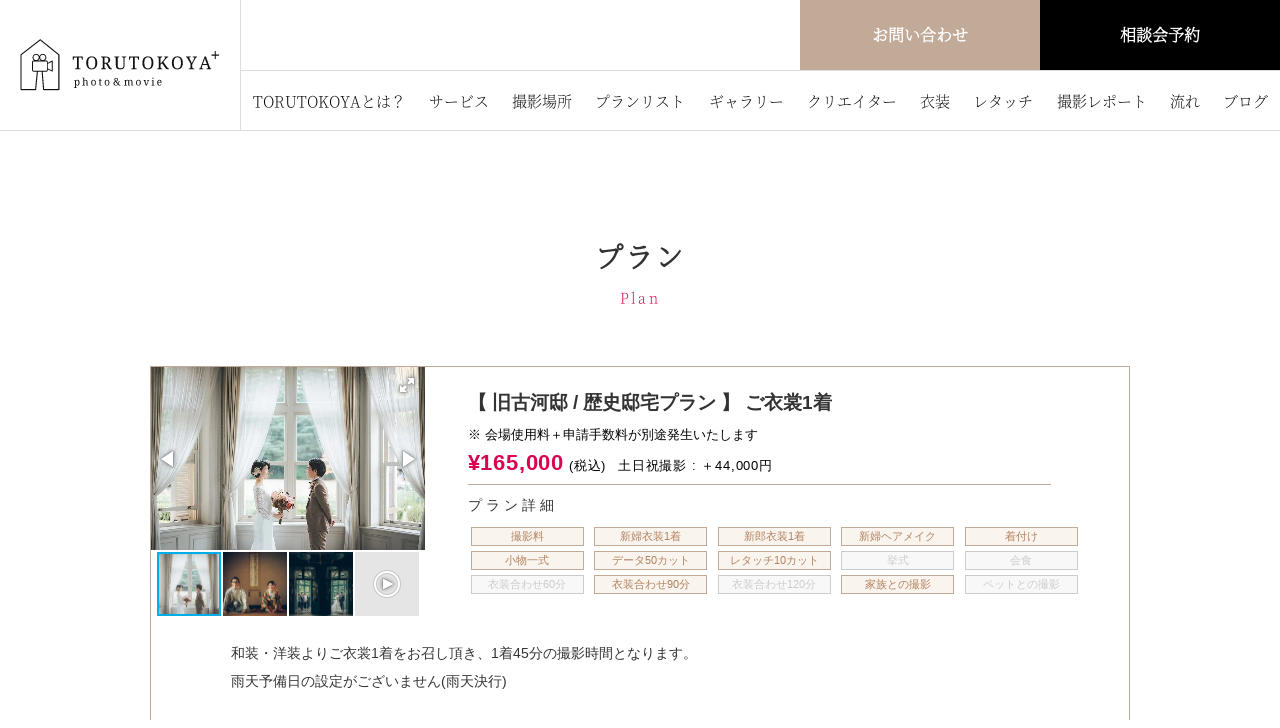

--- FILE ---
content_type: text/html; charset=UTF-8
request_url: https://torutokoya.com/plan/frk_1_p
body_size: 13739
content:

<!DOCTYPE html>
<html dir="ltr" lang="ja" prefix="og: https://ogp.me/ns#" itemscope itemtype="https://schema.org/WebPage">

<head prefix="og: https://ogp.me/ns# fb: https://ogp.me/ns/fb# article: https://ogp.me/ns/article#">
	<!-- Google Tag Manager -->
	<script>
		(function(w, d, s, l, i) {
			w[l] = w[l] || [];
			w[l].push({
				'gtm.start': new Date().getTime(),
				event: 'gtm.js'
			});
			var f = d.getElementsByTagName(s)[0],
				j = d.createElement(s),
				dl = l != 'dataLayer' ? '&l=' + l : '';
			j.async = true;
			j.src =
				'https://www.googletagmanager.com/gtm.js?id=' + i + dl;
			f.parentNode.insertBefore(j, f);
		})(window, document, 'script', 'dataLayer', 'GTM-MVKJ62G');
	</script>
	<!-- End Google Tag Manager -->

	<meta charset="UTF-8">
			<meta name="google-site-verification" content="bMll-OWW8I6dGy_XAcAKc42NQfYG8-wN6eJ-in-IZ0o" />
		<meta name="google-site-verification" content="LRiw2WlSye-fe0At-69IKim5gjAL0npr5GckLDouFFs" />
		<meta name="msvalidate.01" content="8459A50E1D02317E1C8406D9A911F8FD" />
	<meta name="viewport" content="width=device-width, initial-scale=1, minimum-scale=1, maximum-scale=1" />
			
		<meta property="og:locale" content="ja_JP">
		<link rel="shortcut icon" type="image/ico" href="/favicon.ico">
		<script src="https://ajax.googleapis.com/ajax/libs/jquery/1.11.1/jquery.min.js"></script>
		<link href="https://cdnjs.cloudflare.com/ajax/libs/fotorama/4.6.4/fotorama.css" rel="stylesheet">
		<script src="https://cdnjs.cloudflare.com/ajax/libs/fotorama/4.6.4/fotorama.js"></script>
    <link rel="stylesheet" href="https://torutokoya.com/wp-content/themes/torutokoya/css/header-nav.css">
    <link rel="stylesheet" href="https://torutokoya.com/wp-content/themes/torutokoya/style.css?2025-09-28-020248" type="text/css" />
		<link rel="stylesheet" href="https://torutokoya.com/wp-content/themes/torutokoya/css/select.css?2024-04-02-110433" type="text/css" />
		<link rel="stylesheet" href="https://torutokoya.com/wp-content/themes/torutokoya/css/mod.css?2025-05-24-083616" type="text/css" />
    <link rel="stylesheet" href="https://torutokoya.com/wp-content/themes/torutokoya/css/remodal-default-theme.css?2021-09-13-073814" type="text/css" />
		<link rel="stylesheet" href="https://torutokoya.com/wp-content/themes/torutokoya/css/remodal.css?2021-09-13-073814" type="text/css" />
				
		<!-- All in One SEO 4.7.9.1 - aioseo.com -->
		<title>【 旧古河邸 / 歴史邸宅プラン 】 ご衣裳1着 | 東京でフォトウェディング＆前撮り｜【公式】TORUTOKOYA (トルトコヤ)</title>
	<meta name="robots" content="max-image-preview:large" />
	<meta name="author" content="torutokoya"/>
	<meta name="google-site-verification" content="UykmS-k2aVYFw3o4AYHaSr3YMUMwDxBcj1V2vUSLP_I" />
	<link rel="canonical" href="https://torutokoya.com/plan/frk_1_p" />
	<meta name="generator" content="All in One SEO (AIOSEO) 4.7.9.1" />
		<meta property="og:locale" content="ja_JP" />
		<meta property="og:site_name" content="東京でフォトウェディング＆前撮り｜【公式】TORUTOKOYA (トルトコヤ) | 東京でフォトウェディング・結婚式の前撮りなら、フォトスタジオTORUTOKOYA（トルトコヤ）へ。 世界で受賞歴のあるクリエイターが、歴史邸宅や世界遺産などでおふたりの“オトナかっこいい”写真・映像を美しく演出します。" />
		<meta property="og:type" content="article" />
		<meta property="og:title" content="【 旧古河邸 / 歴史邸宅プラン 】 ご衣裳1着 | 東京でフォトウェディング＆前撮り｜【公式】TORUTOKOYA (トルトコヤ)" />
		<meta property="og:url" content="https://torutokoya.com/plan/frk_1_p" />
		<meta property="article:published_time" content="2022-02-27T10:57:47+00:00" />
		<meta property="article:modified_time" content="2025-08-17T11:35:27+00:00" />
		<meta name="twitter:card" content="summary" />
		<meta name="twitter:title" content="【 旧古河邸 / 歴史邸宅プラン 】 ご衣裳1着 | 東京でフォトウェディング＆前撮り｜【公式】TORUTOKOYA (トルトコヤ)" />
		<script type="application/ld+json" class="aioseo-schema">
			{"@context":"https:\/\/schema.org","@graph":[{"@type":"BreadcrumbList","@id":"https:\/\/torutokoya.com\/plan\/frk_1_p#breadcrumblist","itemListElement":[{"@type":"ListItem","@id":"https:\/\/torutokoya.com\/#listItem","position":1,"name":"\u5bb6","item":"https:\/\/torutokoya.com\/","nextItem":{"@type":"ListItem","@id":"https:\/\/torutokoya.com\/plan\/frk_1_p#listItem","name":"\u3010 \u65e7\u53e4\u6cb3\u90b8 \/ \u6b74\u53f2\u90b8\u5b85\u30d7\u30e9\u30f3 \u3011 \u3054\u8863\u88f31\u7740"}},{"@type":"ListItem","@id":"https:\/\/torutokoya.com\/plan\/frk_1_p#listItem","position":2,"name":"\u3010 \u65e7\u53e4\u6cb3\u90b8 \/ \u6b74\u53f2\u90b8\u5b85\u30d7\u30e9\u30f3 \u3011 \u3054\u8863\u88f31\u7740","previousItem":{"@type":"ListItem","@id":"https:\/\/torutokoya.com\/#listItem","name":"\u5bb6"}}]},{"@type":"Organization","@id":"https:\/\/torutokoya.com\/#organization","name":"TORUTOKOYA \u548c\u88c5\u524d\u64ae\u308a\u3001\u7d50\u5a5a\u5199\u771f\u5c02\u9580\u306eTORUTOKOYA\uff08\u30c8\u30eb\u30c8\u30b3\u30e4\uff09","description":"\u6771\u4eac\u3067\u30d5\u30a9\u30c8\u30a6\u30a7\u30c7\u30a3\u30f3\u30b0\u30fb\u7d50\u5a5a\u5f0f\u306e\u524d\u64ae\u308a\u306a\u3089\u3001\u30d5\u30a9\u30c8\u30b9\u30bf\u30b8\u30aaTORUTOKOYA\uff08\u30c8\u30eb\u30c8\u30b3\u30e4\uff09\u3078\u3002 \u4e16\u754c\u3067\u53d7\u8cde\u6b74\u306e\u3042\u308b\u30af\u30ea\u30a8\u30a4\u30bf\u30fc\u304c\u3001\u6b74\u53f2\u90b8\u5b85\u3084\u4e16\u754c\u907a\u7523\u306a\u3069\u3067\u304a\u3075\u305f\u308a\u306e\u201c\u30aa\u30c8\u30ca\u304b\u3063\u3053\u3044\u3044\u201d\u5199\u771f\u30fb\u6620\u50cf\u3092\u7f8e\u3057\u304f\u6f14\u51fa\u3057\u307e\u3059\u3002","url":"https:\/\/torutokoya.com\/","telephone":"+81363804830"},{"@type":"Person","@id":"https:\/\/torutokoya.com\/author\/torutokoya#author","url":"https:\/\/torutokoya.com\/author\/torutokoya","name":"torutokoya","image":{"@type":"ImageObject","@id":"https:\/\/torutokoya.com\/plan\/frk_1_p#authorImage","url":"https:\/\/torutokoya.com\/wp-content\/uploads\/2018\/10\/icon.png","width":96,"height":96,"caption":"torutokoya"}},{"@type":"WebPage","@id":"https:\/\/torutokoya.com\/plan\/frk_1_p#webpage","url":"https:\/\/torutokoya.com\/plan\/frk_1_p","name":"\u3010 \u65e7\u53e4\u6cb3\u90b8 \/ \u6b74\u53f2\u90b8\u5b85\u30d7\u30e9\u30f3 \u3011 \u3054\u8863\u88f31\u7740 | \u6771\u4eac\u3067\u30d5\u30a9\u30c8\u30a6\u30a7\u30c7\u30a3\u30f3\u30b0\uff06\u524d\u64ae\u308a\uff5c\u3010\u516c\u5f0f\u3011TORUTOKOYA (\u30c8\u30eb\u30c8\u30b3\u30e4)","inLanguage":"ja","isPartOf":{"@id":"https:\/\/torutokoya.com\/#website"},"breadcrumb":{"@id":"https:\/\/torutokoya.com\/plan\/frk_1_p#breadcrumblist"},"author":{"@id":"https:\/\/torutokoya.com\/author\/torutokoya#author"},"creator":{"@id":"https:\/\/torutokoya.com\/author\/torutokoya#author"},"image":{"@type":"ImageObject","url":"https:\/\/torutokoya.com\/wp-content\/uploads\/2023\/01\/e4430a55ec476dbc5ba12bb9fd8550ec.jpg","@id":"https:\/\/torutokoya.com\/plan\/frk_1_p\/#mainImage","width":900,"height":600},"primaryImageOfPage":{"@id":"https:\/\/torutokoya.com\/plan\/frk_1_p#mainImage"},"datePublished":"2022-02-27T19:57:47+09:00","dateModified":"2025-08-17T20:35:27+09:00"},{"@type":"WebSite","@id":"https:\/\/torutokoya.com\/#website","url":"https:\/\/torutokoya.com\/","name":"\u6771\u4eac\u3067\u30d5\u30a9\u30c8\u30a6\u30a7\u30c7\u30a3\u30f3\u30b0\uff06\u524d\u64ae\u308a\uff5c\u3010\u516c\u5f0f\u3011TORUTOKOYA (\u30c8\u30eb\u30c8\u30b3\u30e4)","description":"\u6771\u4eac\u3067\u30d5\u30a9\u30c8\u30a6\u30a7\u30c7\u30a3\u30f3\u30b0\u30fb\u7d50\u5a5a\u5f0f\u306e\u524d\u64ae\u308a\u306a\u3089\u3001\u30d5\u30a9\u30c8\u30b9\u30bf\u30b8\u30aaTORUTOKOYA\uff08\u30c8\u30eb\u30c8\u30b3\u30e4\uff09\u3078\u3002 \u4e16\u754c\u3067\u53d7\u8cde\u6b74\u306e\u3042\u308b\u30af\u30ea\u30a8\u30a4\u30bf\u30fc\u304c\u3001\u6b74\u53f2\u90b8\u5b85\u3084\u4e16\u754c\u907a\u7523\u306a\u3069\u3067\u304a\u3075\u305f\u308a\u306e\u201c\u30aa\u30c8\u30ca\u304b\u3063\u3053\u3044\u3044\u201d\u5199\u771f\u30fb\u6620\u50cf\u3092\u7f8e\u3057\u304f\u6f14\u51fa\u3057\u307e\u3059\u3002","inLanguage":"ja","publisher":{"@id":"https:\/\/torutokoya.com\/#organization"}}]}
		</script>
		<!-- All in One SEO -->

<link rel='dns-prefetch' href='//ajax.googleapis.com' />
<link rel='dns-prefetch' href='//s.w.org' />
<meta name="redi-version" content="1.2.7" /><link rel="icon" href="https://torutokoya.com/wp-content/uploads/2020/12/cropped-t_favi-1-32x32.jpg" sizes="32x32" />
<link rel="icon" href="https://torutokoya.com/wp-content/uploads/2020/12/cropped-t_favi-1-192x192.jpg" sizes="192x192" />
<link rel="apple-touch-icon" href="https://torutokoya.com/wp-content/uploads/2020/12/cropped-t_favi-1-180x180.jpg" />
<meta name="msapplication-TileImage" content="https://torutokoya.com/wp-content/uploads/2020/12/cropped-t_favi-1-270x270.jpg" />
		<style type="text/css" id="wp-custom-css">
			#gallery-box > div > div > div.search-box > form > dl > dl > dd > dl:nth-child(5) > dd > ul > li:nth-child(4) {
	display:none;
}

		</style>
		
	<!-- yahoo広告タグ-->
	<script async src="https://s.yimg.jp/images/listing/tool/cv/ytag.js"></script>
	<script>
		window.yjDataLayer = window.yjDataLayer || [];

		function ytag() {
			yjDataLayer.push(arguments);
		}
		ytag({
			"type": "ycl_cookie"
		});
	</script>
	<!-- yahoo広告タグ-->
</head>

<body class="plan-template-default single single-plan postid-11849">
	<!-- Google Tag Manager (noscript) -->
	<noscript><iframe src="https://www.googletagmanager.com/ns.html?id=GTM-MVKJ62G" height="0" width="0" style="display:none;visibility:hidden"></iframe></noscript>
	<!-- End Google Tag Manager (noscript) -->


			<link rel="stylesheet" href="https://torutokoya.com/wp-content/themes/torutokoya/style.css?2025-09-28-020248" type="text/css" />
		<script type="text/javascript" src="https://torutokoya.com/wp-content/themes/torutokoya/js/jquery-2.1.4.min.js"></script>
	<script type="text/javascript" src="https://torutokoya.com/wp-content/themes/torutokoya/js/lightbox.js"></script>
	<script type="text/javascript" src="https://torutokoya.com/wp-content/themes/torutokoya/js/instagram.js"></script>
  <script type="text/javascript" src="https://torutokoya.com/wp-content/themes/torutokoya/js/blog.js"></script>
	<script type="text/javascript" src="https://torutokoya.com/wp-content/themes/torutokoya/tool/Fluidbox/js/jquery.fluidbox.min.js"></script>
  <script type="text/javascript" src="https://torutokoya.com/wp-content/themes/torutokoya/js/remodal.min.js"></script>
	<script type="text/javascript">
jQuery(document).ready(function($) {
	//画面サイズ
	var w = $(window).width();
	var h = $(window).height();
	var x = 1024;
	var header = $('.header');
	var headerBrand = $('.header-brand');
	var hamburgerContainer = $('.hamburger-container');
	var headerLogo = $('.header-brand .logo');
	var boxHeaderContact = $('.box__header--contact');
	var boxHeaderRequest = $('.box__header--request');
	var headerLogoBlack = $('.header-brand .logo-black');
	//Top Image
	var topImageWrapper= $('.top-image-wrapper');
	topImageWrapper.css({
		height: h + 'px'
	});
	var topImageWrapH;
	if ($(".top-image-wrapper").length) {
		topImageWrapH = $(".top-image-wrapper").height();
	} else if ($(".page-visual-wrap").length) {
		topImageWrapH = $(".page-visual-wrap").height();
	}
	// スクロールが画面サイズより大きくなった場合
	if (topImageWrapH == null || topImageWrapH == 0) {
		headerLogo.css({"opacity":0})
		headerLogoBlack.css({"opacity":1})
		header.addClass("header-min");
	}

	boxHeaderRequest.removeClass("box__header--request--min");
	boxHeaderContact.removeClass("box__header--contact--min");

	//コピータイトルがある場合
	if($(".page-visual-wrap").children().hasClass("page-visual-copy-inner")){
		$(".main-copy").addClass("main-copy-view");
		$(".main-copy").removeClass("fake-main-copy");
		$(".sub-copy").addClass("sub-copy-view");
		$(".sub-copy").removeClass("fake-sub-copy");
	}
	if($(".category-visual-wrap").children().hasClass("category-visual-copy-inner")){
		$(".main-copy").addClass("main-copy-view");
		$(".main-copy").removeClass("fake-main-copy");
		$(".sub-copy").addClass("sub-copy-view");
		$(".sub-copy").removeClass("fake-sub-copy");
	}

	$(window).on('scroll', function () {
		var scrollpx = $(this).scrollTop(); //スクロール量観測
		var mainHeader = $('header.header-big');
		var headerTitle = $('h1.header-title');
		var pageHeading = $('.page-archive-heading-bar');
		var pageContactHeading = $('.page-contact-heading-bar');
		var scrollTest = $('.scroll-test');
		var pageImage = $('.page-image');
		var pageMainCopy = $('.main-copy');
		var pageSubCopy = $('.sub-copy');
		var blogHamContainer = $('.blog-hamburger-container');
		scrollTest.text(scrollpx);

		//	if ( (1024 <= w) ) {
		if ((1024 <= w)) {
			//Resize Window
		   $(window).resize(function() {
				//Top Image
				var resizeHeight = $(window).height();
				topImageWrapper.css({
					height: resizeHeight + 'px'
				});
		   });

			//menu bar
			if (scrollpx >= 535) {
				headerTitle.addClass("hide");
				blogHamContainer.addClass("blog-hamburger-container-display");
			}else if (scrollpx < 535) {
				headerTitle.removeClass("hide");
				blogHamContainer.removeClass("blog-hamburger-container-display");
			}

			//Page Visual Copy Inner
			if (scrollpx >= 150) {
				pageMainCopy.removeClass("main-copy-view");
				pageMainCopy.addClass("fake-main-copy");
				pageSubCopy.removeClass("sub-copy-view");
				pageSubCopy.addClass("fake-sub-copy");
			}else if (scrollpx < 150) {
				pageMainCopy.addClass("main-copy-view");
				pageMainCopy.removeClass("fake-main-copy");
				pageSubCopy.addClass("sub-copy-view");
				pageSubCopy.removeClass("fake-sub-copy");
			}
		}else if( (768 <= w) && (w < 1024)) {
			//Resize Window
		   $(window).resize(function() {
			   //Top Image
			   var resizeHeight = $(window).height();
			   topImageWrapper.css({
				   //height: resizeHeight + 'px'
				});
		   });
			//menu bar
			if (scrollpx >= 200) {
				headerTitle.addClass("hide");
				blogHamContainer.addClass("blog-hamburger-container-display");
    			hamburgerContainer.addClass("hamburger-container-min")
    			hamburgerContainer.removeClass("hamburger-container-large")
    			boxHeaderContact.addClass("box__header--contact--min");
    			boxHeaderRequest.addClass("box__header--request--min");
			} else if (scrollpx < 200) {
				headerTitle.removeClass("hide");
				blogHamContainer.removeClass("blog-hamburger-container-display");
    			hamburgerContainer.removeClass("hamburger-container-min")
    			hamburgerContainer.addClass("hamburger-container-large")
    			boxHeaderContact.removeClass("box__header--contact--min");
    			boxHeaderRequest.removeClass("box__header--request--min");
			}
			//Page Visual Copy Inner
			if (scrollpx >= 150) {
				pageMainCopy.removeClass("main-copy-view");
				pageMainCopy.addClass("fake-main-copy");
				pageSubCopy.removeClass("sub-copy-view");
				pageSubCopy.addClass("fake-sub-copy");
			}else if (scrollpx < 150) {
				pageMainCopy.addClass("main-copy-view");
				pageMainCopy.removeClass("fake-main-copy");
				pageSubCopy.addClass("sub-copy-view");
				pageSubCopy.removeClass("fake-sub-copy");
			}
		}else if(w < 768 ) {
			//menu bar
			if (scrollpx >= 145) {
				headerTitle.addClass("hide");
				blogHamContainer.addClass("blog-hamburger-container-display");
    			hamburgerContainer.addClass("hamburger-container-min")
    			hamburgerContainer.removeClass("hamburger-container-large")
    			boxHeaderContact.addClass("box__header--contact--min");
    			boxHeaderRequest.addClass("box__header--request--min");
			}else if (scrollpx < 145) {
				headerTitle.removeClass("hide");
				blogHamContainer.removeClass("blog-hamburger-container-display");
    			hamburgerContainer.removeClass("hamburger-container-min")
    			hamburgerContainer.addClass("hamburger-container-large")
    			boxHeaderContact.removeClass("box__header--contact--min");
    			boxHeaderRequest.removeClass("box__header--request--min");
			}
			//Page Visual Copy Inner
			if (scrollpx >= 100) {
			   	pageMainCopy.removeClass("main-copy-view");
			   	pageMainCopy.addClass("fake-main-copy");
			   	pageSubCopy.removeClass("sub-copy-view");
			   	pageSubCopy.addClass("fake-sub-copy");
			}else if (scrollpx < 100) {
			   	pageMainCopy.addClass("main-copy-view");
			   	pageMainCopy.removeClass("fake-main-copy");
			   	pageSubCopy.addClass("sub-copy-view");
			   	pageSubCopy.removeClass("fake-sub-copy");
			}
		}
		// スクロールが画面サイズより大きくなった場合
		if (topImageWrapH) {
    		if (scrollpx >= topImageWrapH) {
    			headerLogo.css({"opacity":0})
    			headerLogoBlack.css({"opacity":1})
    			header.addClass("header-min");
    			headerBrand.addClass("header-brand-min");
    			hamburgerContainer.addClass("hamburger-container-min")
    			hamburgerContainer.removeClass("hamburger-container-large")
    			boxHeaderContact.addClass("box__header--contact--min");
    			boxHeaderRequest.addClass("box__header--request--min");
    		} else {
    			headerLogo.css({"opacity":1})
    			headerLogoBlack.css({"opacity":0})
    			header.removeClass("header-min");
    			headerBrand.removeClass("header-brand-min");
    			hamburgerContainer.removeClass("hamburger-container-min")
    			hamburgerContainer.addClass("hamburger-container-large")
    			boxHeaderContact.removeClass("box__header--contact--min");
    			boxHeaderRequest.removeClass("box__header--request--min");
    		}
		}
	});
});
$(window).load(function() {
	var topImageWrapH;
	var mainCopyTextHeight;
	var mainCopyTextWidth;
	// メインコピーがあった場合
	if ($('.js-main-copy-text').length) {
		mainCopyTextHeight = $('.js-main-copy-text').outerHeight();
		mainCopyTextWidth = $('.js-main-copy-text').outerWidth();
		$('.main-copy-text-inner').css({"height": mainCopyTextHeight + "px", "width" : mainCopyTextWidth + "px"});
		$('.main-copy-background').css({"height": mainCopyTextHeight + "px", "width" : mainCopyTextWidth + "px"});
		$('.main-copy-text-inner').css({"height": mainCopyTextHeight + "px", "width" : mainCopyTextWidth + "px"});
		$('.page-visual-copy-inner').css({"height": mainCopyTextHeight + "px", "width" : mainCopyTextWidth + "px"});
	}
	fade_up();

	$(window).scroll(function (){
		fade_up();
    });
});
function fade_up(){
    $('.fade-up').each(function(){
        var POS = $(this).offset().top + 200;
        var scroll = $(window).scrollTop();
        var windowHeight = $(window).height();

        if (scroll > POS - windowHeight){
            $(this).css({
                    'opacity':'1',
                    'transform':'translateY(0)',
                    '-webkit-transform':'translateY(0)',
                    '-moz-transform':'translateY(0)',
                    '-ms-transform':'translateY(0)'
            });
        } else {
            $(this).css({
                    'opacity':'0',
                    'transform':'translateY(70px)',
                    '-webkit-transform':'translateY(70px)',
                    '-moz-transform':'translateY(70px)',
                    '-ms-transform':'translateY(70px)'
            });
        }
    });
}
function youtube_popup(movieUrl){
	var iframe = '<iframe class="player" frameborder="0" allowfullscreen="1" allow="autoplay; encrypted-media" title="YouTube video player" width="1920" height="1080" src="//www.youtube.com/embed/' + movieUrl + '?authohide=1&rel=0&showinfo=0&iv_load_policy=1&color=whiteshowinfo=0&?modestbranding=1"></iframe>';
	$('.player').remove();
	$('.modal__content').prepend(iframe);
	$('.modal__overlay').css({"display":"block"});
	$('.modal__wrapper').css({"display":"block"});
	$('.modal__overlay').css({"opacity": 1});
	$('.modal__wrapper').css({"opacity": 1});
}
function modal_clear(){
	var playDiv = '<div class="player"></div>';
	$('.modal__overlay').css({"opacity": 0});
	$('.modal__wrapper').css({"opacity": 0});
	$('.modal__overlay').on('transitionend webkitTransitionEnd oTransitionEnd mozTransitionEnd',function(){
		$('.modal__overlay').css({"display":"none"});
		$('.modal__wrapper').css({"display":"none"});
    	$('.player').remove();
    	$('.modal__content').prepend(playDiv);
	});
}
</script>
	<script type="text/javascript" src="https://torutokoya.com/wp-content/themes/torutokoya/js/common.js?2025-09-28-020248"></script>


	<div class="hamburger-container hamburger-container-large js-menu-trigger">
		<div class="hamburger-container-inner">
			<span></span>
			<span></span>
			<span></span>
		</div>
	</div>

	<div class="mobile-display-container">
		<div class="mobile-menu-cancel">
			<div class="mobile-menu-cancel-area"></div>
		</div>
		<div class="mobile-menu-wrapper">
			<div class="mobile-menu-fake-wrapper">
				<div class="mobile-menu">
	<div class="box__menu--wrapper">
		<div class="menu-content-nav-left">
			<div class="menu-content-nav-left-box-inner">
				<h2 class="menu-content-nav-header">写真・動画で撮る、オトナかっこいい</h2>
				<p class="menu-content-nav-desc">
					目の前のお二人だけに全力を尽くす。<i class="fakebr"></i>
					結婚式専門のプロ集団が、<i class="fakebr"></i>
					お二人のオトナかっこいいを提案させていただきます。
				</p>
    			<ul class="menu-content-nav-footer">
    				<li class="menu-content-nav-footer-item"><a href="/blog">ブログ</a></li>
    				<li class="menu-content-nav-footer-item"><a href="/news">ニュース</a></li>
    				<li class="menu-content-nav-footer-item"><a href="/qa">Q&A</a></li>
    				<li class="menu-content-nav-footer-item"><a href="/company#access">アクセス</a></li>
    				<li class="menu-content-nav-footer-item"><a href="/company">会社情報</a></li>
    				<li class="menu-content-nav-footer-item"><a href="/privacypolicy">プライバシーポリシー</a></li>
    			</ul>
    			<div class="menu-content-nav-social-box">
        			<ul class="menu-content-nav-social">
					<li class="menu-content-nav-social-item">
					<a href="https://www.instagram.com/torutokoya/" target="blank"  class="icon-social icon-instagram">
						<i class="fab fa-instagram fa-fw"></i>
					</a>
				</li>
        <li class="menu-content-nav-social-item last">
					<a href="https://www.youtube.com/channel/UCkZMV4OE2GnTMGN6syQDyDw/" target="blank"  class="icon-social icon-youtube">
						<i class="fab fa-youtube fa-fw"></i>
					</a>
				</li>
        			</ul>
    			</div>
			</div>
		</div>
		<div class="menu-content-nav-right">
			<div class="menu-content-nav-right-box-inner">
				<div class="menu-content-nav-right-box-wrapper">
					<nav aria-label="Menu" class="menu-content-nav-header">
  <span class="menu-heading-text">Menu</span>
</nav>
					<div class="menu-content-nav-groups">
						<ul class="menu-content-nav-main">
							<li class="menu-content-nav-item"><a href="/">トップページ</a></li>
						</ul>
						<ul class="menu-content-nav-main">
							<div class="menu-content-nav-label">WHAT'S TORUTOKOYA?</div>
							<li class="menu-content-nav-item"><a href="/concept">TORUTOKOYAとは？</a></li>
						</ul>
						<ul class="menu-content-nav-main">
							<div class="menu-content-nav-label">OUR SERVICE</div>
							<!--<div class="menu-content-nav-label-2">PHOTO</div>-->
							<li class="menu-content-nav-item"><a href="/service/historical">歴史邸宅プラン</a></li>
							<li class="menu-content-nav-item"><a href="/service/residence">歴史的建造物プラン</a></li>
							<li class="menu-content-nav-item"><a href="/service-studio">スタジオプラン</a></li>
							<li class="menu-content-nav-item"><a href="/service/worldheritage">世界遺産プラン</a></li>
							<li class="menu-content-nav-item"><a href="/service/resortchapel">リゾートチャペルプラン</a></li>
							<li class="menu-content-nav-item"><a href="/service-tokyoshrine-weddingceremony">東京神社挙式プラン</a></li>
							<!--
							<div class="menu-content-nav-label-2">MOVIE</div>
							<li class="menu-content-nav-item"><a href="/service/openingmovie-photo">オープニング・フォトver-</a></li>
							<li class="menu-content-nav-item"><a href="/service/profilemovie-photo">プロフィール ・フォトver-</a></li>
						-->
						</ul>

						<ul class="menu-content-nav-main">
							<div class="menu-content-nav-label">LOCATION</div>
							<li class="menu-content-nav-item"><a href="/location">ロケーション一覧</a></li>
						</ul>

						<ul class="menu-content-nav-main">
							<div class="menu-content-nav-label">PlanList</div>
							<li class="menu-content-nav-item"><a href="/planlist">プランリスト</a></li>
							<li class="menu-content-nav-item"><a href="/planlist/option/">オプションリスト</a></li>
						</ul>

						<ul class="menu-content-nav-main">
							<div class="menu-content-nav-label">PHOTO GALLERY</div>
							<li class="menu-content-nav-item"><a href="/photogallery">フォトギャラリー</a></li>
							<li class="menu-content-nav-item"><a href="/moviegallery">ムービーギャラリー</a></li>
						</ul>
						<ul class="menu-content-nav-main">
							<div class="menu-content-nav-label">OUR CREATOR</div>
							<li class="menu-content-nav-item"><a href="/pg?creater=photo-pg">クリエイター</a></li>
						</ul>

						<ul class="menu-content-nav-main">
							<div class="menu-content-nav-label">OUR CLOTHING</div>
							<div class="menu-content-nav-label-2">和装衣装</div>
							<li class="menu-content-nav-item"><a href="/clothing#irouchikake">色打掛</a></li>
							<li class="menu-content-nav-item"><a href="/clothing#shiromuku">白無垢</a></li>
							<li class="menu-content-nav-item"><a href="/clothing#hikifurisode">引き振袖</a></li>
							<li class="menu-content-nav-item"><a href="/clothing#hakama">紋付袴</a></li>
							<li class="menu-content-nav-item mb10"><a href="/clothing#komono">和装小物</a></li>
							<div class="menu-content-nav-label-2">洋装衣装</div>
							<li class="menu-content-nav-item"><a href="/clothing#dress">ウエディングドレス</a></li>
							<li class="menu-content-nav-item"><a href="/clothing#colordress">カラードレス</a></li>
							<li class="menu-content-nav-item"><a href="/clothing#tuxedo">タキシード</a></li>
							<li class="menu-content-nav-item"><a href="/clothing#accessory">洋装小物</a></li>
						</ul>

						<ul class="menu-content-nav-main">
							<div class="menu-content-nav-label">TECHNIQUE</div>
							<li class="menu-content-nav-item"><a href="/retouch">レタッチ技術</a></li>
						</ul>
						<ul class="menu-content-nav-main">
							<div class="menu-content-nav-label">Photo Report</div>
							<li class="menu-content-nav-item"><a href="/report">撮影レポート</a></li>
						</ul>
						<ul class="menu-content-nav-main">
							<div class="menu-content-nav-label">FLOW</div>
							<li class="menu-content-nav-item"><a href="/flow">お申込み～データ受取りまでの流れ</a></li>
						</ul>
					</div>
				</div>
			</div>
		</div>
	</div>
</div>


<style>
.menu-content-nav-left > div > div > ul > li:nth-child(1) > a {
	background: linear-gradient(91.23deg, #ff7a00 0%, #ff0169 50.06%, #d300c5 99.36%);
}

.icon-social .fa-youtube{
	color:#FF0000;
}
.icon-social .fa-instagram{
    color: #fff;
}
.icon-social {
    box-shadow: unset;
}
</style>			</div>
		</div>
	</div>


    <header id="header" >
      <div id="header_logo">
        <a href="https://torutokoya.com/" >
          <img class="logo_image pc" src="https://torutokoya.com/img/torutokoya-logo-black.svg" alt="" title="" width="124" height="78" />
          <img class="logo_image pc scroll" src="https://torutokoya.com/img/torutokoya-logo.svg" alt="" title="" width="124" height="30" />
        </a>
      </div>
      <div class="menu_area">
        <div class="top">
          <div id="header_button">
            <a style="background:#c2aa99;" href="https://torutokoya.com/request" target="_blank">お問い合わせ</a>
            <a style="background:#000000;" href="https://torutokoya.visit-resv.online/?plan_id=10" target="_blank">相談会予約</a>
          </div>
        </div>
        <div class="bottom">
          <nav id="global_menu" class="">
            <ul id="" class="menu">
			<li>
				<a href="https://torutokoya.com/concept" data-hover="TORUTOKOYAとは？" class="switch">TORUTOKOYAとは？</a>
              </li>
              <li>
                <a href="#" data-hover="サービス" class="switch">サービス</a>
                <ul class="sub-menu">
                  <li>
                    <a href="https://torutokoya.com/historical">歴史邸宅プラン</a>
                  </li>
                  <li>
                    <a href="https://torutokoya.com/residence">歴史的建造物プラン</a>
                  </li>
                  <li>
                    <a href="https://torutokoya.com/service-studio">スタジオプラン</a>
                  </li>
                  <li>
                    <a href="https://torutokoya.com/worldheritage">世界遺産プラン</a>
                  </li>
                  <li>
                    <a href="https://torutokoya.com/resortchapel">リゾートチャペルプラン</a>
                  </li>
				  <li>
                    <a href="https://torutokoya.com/service-tokyoshrine-weddingceremony">東京神社挙式プラン</a>
                  </li>
                </ul>
              </li>
              <li >
                <a href="https://torutokoya.com/location" data-hover="撮影場所" class="switch">撮影場所</a>
              </li>
              <li >
                <a href="#" data-hover="プランリスト" class="switch">プランリスト</a>
				<ul class="sub-menu">
                  <li>
                    <a href="https://torutokoya.com/planlist">プランリスト</a>
                  </li>
                  <li>
                    <a href="https://torutokoya.com/planlist/option">オプションリスト</a>
                  </li>
                </ul>
              </li>
              <li >
                <a href="#" data-hover="ギャラリー" class="switch">ギャラリー</a>
				<ul class="sub-menu">
                  <li>
                    <a href="https://torutokoya.com/photogallery">フォトギャラリー</a>
                  </li>
                  <li>
                    <a href="https://torutokoya.com/moviegallery">ムービーギャラリー</a>
                  </li>
                </ul>
              </li>
              <li >
                <a href="https://torutokoya.com/pg" data-hover="クリエイター" class="switch">クリエイター</a>
				<ul class="sub-menu">
                  <li>
                    <a href="https://torutokoya.com/pg?creater=photo-pg">フォトグラファー</a>
                  </li>
                  <li>
                    <a href="https://torutokoya.com/pg?creater=video-pg">ビデオグラファー</a>
                  </li>
				  <li>
                    <a href="https://torutokoya.com/pg?creater=makeup-pg">ヘア & メイキャップ</a>
                  </li>
                </ul>
              </li>
              <li>
                <a href="https://torutokoya.com/clothing" data-hover="衣装" class="switch">衣装</a>
				<ul class="sub-menu">
                  <li>
                    <a href="https://torutokoya.com/clothing#irouchikake">色打掛</a>
                  </li>
                  <li>
                    <a href="https://torutokoya.com/clothing#shiromuku">白無垢</a>
                  </li>
                  <li>
                    <a href="https://torutokoya.com/clothing#hikifurisode">引き振袖</a>
                  </li>
                  <li>
                    <a href="https://torutokoya.com/clothing#hakama">紋付袴</a>
                  </li>
                  <li>
                    <a href="https://torutokoya.com/clothing#komono">和装小物</a>
                  </li>
				  <li>
                    <a href="https://torutokoya.com/clothing#dress">ウエディングドレス</a>
                  </li>
				  <li>
                    <a href="https://torutokoya.com/clothing#colordress">カラードレス</a>
                  </li>
				  <li>
                    <a href="https://torutokoya.com/clothing#tuxedo">タキシード</a>
                  </li>
				  <li>
                    <a href="https://torutokoya.com/clothing#accessory">洋装小物</a>
                  </li>
                </ul>
              </li>
               <li>
                <a href="https://torutokoya.com/retouch" data-hover="レタッチ" class="switch">レタッチ</a>
              </li>
               <li>
                <a href="https://torutokoya.com/report" data-hover="撮影レポート" class="switch">撮影レポート</a>
              </li>
                <li>
                <a href="https://torutokoya.com/flow" data-hover="流れ" class="switch">流れ</a>
              </li>
                              <li>
                <a href="https://torutokoya.com/blog" data-hover="ブログ" class="switch">ブログ</a>
              </li>
            </ul>
          </nav>
        </div>
      </div>
    </header>




<script>
//#headerの高さ分margin-top追加
$(document).ready(function(){
  var winW = $(window).width();
  var devW = 1024;
  if (winW <= devW) {

  } else {
    $(function() {
  var height=$("#header").height();
  $("body").css("margin-top", height + 0);
});
  }
});

//#headerのグロナビプルダウン
$("#global_menu > ul > li:not(.megamenu_parent)").hover(function(){
  $(">ul:not(:animated)",this).slideDown("fast");
  $(this).addClass("active");
}, function(){
  $(">ul",this).slideUp("fast");
  $(this).removeClass("active");
});
$("#global_menu > ul > li.menu-item-has-children").hover(function(){
  $body.addClass('active_header');
}, function(){
  $body.removeClass('active_header');
});

//#headerのグロナビスクロール時の挙動
/*
	if ($('#header').length) {

    var first_scroll_position = false;
    window.addEventListener('load', function() {
      if (window.scrollY >= 300) {
        first_scroll_position = true;
        $('#header').css('animation', 'none');
      }
    });
    let lastScrollTop = 0;
    $(window).on('scroll', function() {
      let scrollTop = $(this).scrollTop();
      if (scrollTop > lastScrollTop) {
  
        if (scrollTop > 300) {
          $('body').addClass('header_fix');
          if(first_scroll_position == false){
            $('#header').css('animation', 'header_animation 0.3s ease forwards');
          }
        }
      } else {
 
        if (scrollTop <= 500 && scrollTop > 300) {
          $('#header').css('animation', 'header_animation_reverse 0.3s ease forwards');
          first_scroll_position = false;
        } else if (scrollTop <= 300) {
          $('body').removeClass('header_fix');
          $('#header').css('animation', '');
        }
      }
      lastScrollTop = scrollTop <= 0 ? 0 : scrollTop; 
    });
  }
*/
</script>

<div class="page-main-wrapper clearfix">
	<section id="planlist" class="clearfix">
		<header class="grid-min-container main-header-block">
			<h1 class="section-title center">プラン<span>Plan</span></h1>
		</header>

		<section id="planlist-box">
		<div class="content clearfix">



		  
              <div class="anchor" id="11849"></div>
              <section class="planlist-plan-box ">
                <div class="planlist-plan-box-upinner">
                  <div class="planlist-plan-img">
                      <div class="fotorama" data-nav="thumbs" data-loop="true" data-allowfullscreen="true">

                        <img src="https://torutokoya.com/wp-content/uploads/2023/01/e4430a55ec476dbc5ba12bb9fd8550ec.jpg">
                        <img src="https://torutokoya.com/wp-content/uploads/2023/01/85649aed2dbfc8945a8bb26d80f5fc58.jpg">
                        <img src="https://torutokoya.com/wp-content/uploads/2022/08/e8c6d498e58fc92141f5e92a725626bf.jpg">
                        <img src="">
                        <img src="">


                                                    <a href="https://youtube.com/watch?v=ahRTm1m45Wc"><img src="https://img.youtube.com/vi/ahRTm1m45Wc/hqdefault.jpg"></a>
                        
                      </div>
                  </div>
                  <div class="planlist-plan-txt">
                  <!--
                   <p>
                    <span class="plan_ishou_tag">
                    和装or洋装                    </span>
                    <span class="plan_location_tag">
                    ロケーション                    </span>
                    <span class="plan_photo_tag">
                    写真                    </span>
                    </p>
                      -->
                    <h1>【 旧古河邸 / 歴史邸宅プラン 】 ご衣裳1着</h1>
                    <span class="planlist-plan-lead_campaign">※ 会場使用料＋申請手数料が別途発生いたします</span>


                    <h3>¥165,000<span>(税込)</span>

                                        <br class="br-sp"><span>土日祝撮影 : ＋44,000円</span>
                    
                  </h3>



                      <div class="studio-plan-cassette__detail">
                        <p class="plan-detail__list-title">プラン詳細</p>

                        <ul class="plan-detail__list">
                            <li class="plan-detail__item ">  撮影料 </li>
                            <li class="plan-detail__item ">  新婦衣装1着 </li>
                            <li class="plan-detail__item "> 新郎衣装1着 </li>
                            <li class="plan-detail__item "> 新婦ヘアメイク </li>
                            <li class="plan-detail__item "> 着付け </li>
                            <li class="plan-detail__item "> 小物一式 </li>
                            <li class="plan-detail__item "> データ50カット</li>
                            <li class="plan-detail__item "> レタッチ10カット</li>
                            <li class="plan-detail__item off"> 挙式 </li>
                            <li class="plan-detail__item off"> 会食 </li>
                            <li class="plan-detail__item off"> 衣装合わせ60分 </li>
                            <li class="plan-detail__item "> 衣装合わせ90分 </li>
                            <li class="plan-detail__item off"> 衣装合わせ120分 </li>
                            <li class="plan-detail__item "> 家族との撮影 </li>
                            <li class="plan-detail__item off"> ペットとの撮影 </li>

                        </ul>
                      </div>
                </div>
              </div>




              <div class="planlist-plan-box-downinner grad-wrap">


              

                        <div class="planlist-detail-box">

                        <p class="planlist-plan-lead">和装・洋装よりご衣裳1着をお召し頂き、1着45分の撮影時間となります。<br />
雨天予備日の設定がございません(雨天決行)<br />
<br />
【旧古河邸】<br />
ジョサイア・コンドルが設計、大正6年5月に竣工。洋室がメインの来賓をもてなす為に作られた豪華絢爛な邸宅。<br />
<br />
※ 会場使用料＋申請手数料が別途発生いたします<br />
会場費用につきましては会場により変動する可能性がございますのでお見積り時にご案内させていただきます。</p>

                          <h3 class="plan-detail__more-title">その他含む物</h3>
                          <p class="plan-detail__more-list">
                          衣装合わせ時間 (プラン内)<br />
90分 (試着時間70分) / 試着可能着数 新婦3着まで、新郎2着まで<br />
〈和装・洋装小物〉：HPやiPadの画面を見ながら決定<br />
　                          明るさ・色補正・・・50カット以上<br>                          美肌補正(A)・・・10カット以上<br>                                                    2着プラン90分<br>                           </p>


                      </div>
              </div>


<!--プラン詳細ボタン表示無しの場合-->

<!-----衣裳情報1 ここから------------>

<!--表示しない-->


<!-----衣裳情報1 ここまで------------>





<!-----衣裳情報2 ここまで------------>

<!--表示しない-->




<!-----ここまで衣裳２----->



<!-----ここから衣裳３----->

<!--表示しない-->






 </section>



						


			</div>
		</section>

     </div>
   </section>



<style>

.recommend-report-ttl{
  font-size: 16px;
    letter-spacing: 0.4rem;
    margin-bottom: 30px;
    display: inline-block;
}
.recommend-report-ttl:after {
    display: block;
    width: 100%;
    height: 1px;
    background-color: #c2aa99;
    content: "";
    margin-top: 10px;
}
.rcommend-report-box{
  padding: 0 20px;
    margin-bottom: 80px;
    text-align:center;
}


.planlist-detail-box {
  padding: 0 60px;
    margin-bottom: 80px;
}
.plan-main-content {
    width: auto;
    margin: 0 auto;

}
.plan-recommend-ttl {
  text-align: center;
}
.plan-recommend-ttl h1{
  font-size: 1.5rem;
}
.plan-report-box {
    width: 670px;
    margin: 20px auto 0;
}
@media only screen and (max-width: 37.5em){
 .planlist-detail-box {
  padding: 0px;
  margin-bottom: 0px;
  margin-top: 35px;
}
.plan-report-box {
    width: auto;
}
.plan-main-content {
    width: auto;
    }
.plan-recommend-ttl h1{
  font-size: 1.0rem;
  margin-bottom: 40px;
}
.box__content--header {
  text-align: center;
}
.report-plan-box {
    position: relative;
    background-color: #fff;
    border-top: none;
    border: 1px solid #c2aa99;
    padding-bottom: 5px;
    text-align: inherit;
    display: block;
    margin: 10px;
}

}

.plan-ishoutitle {
  font-size: 28px;
  letter-spacing: 0.4rem;
  margin-bottom: 30px;
  display: inline-block;
}

.plan-ishoutitle:after {
    display: block;
    width: 100%;
    height: 1px;
    background-color: #c2aa99;
    content: "";
    margin-top: 10px;
}
@media only screen and (max-width: 37.5em){
  .plan-ishoutitle {
  font-size: 19px;
}
}



.r-tab1 {
  width: 300px;
  display: flex;
  margin: 0 auto;
}
@media only screen and (max-width: 37.5em){
    .r-tab1 {
    width: auto;
  }
}
.r-tab1 li {
  color: #aaa; 
  font-size: 16px;
  text-align: center;
  width: 50%; 
  padding: 5px 10px; 
  cursor: pointer; 
}

.r-tab1 li.carrent {
  color: #727272;
    font-weight: bold;
    border-bottom: 2px solid red;
}

.items1 .detail1 {
  width: auto; 
  padding: 10px 0px; 
  display: none;  
}

.r-tab2 {
  width: 300px;
  display: flex;
  margin: 0 auto;
}
@media only screen and (max-width: 37.5em){
    .r-tab2 {
    width: auto;
  }
}
.r-tab2 li {
  color: #aaa; 
  font-size: 16px;
  text-align: center;
  width: 50%; 
  padding: 5px 10px; 
  cursor: pointer; 
}

.r-tab2 li.carrent {
  color: #727272;
    font-weight: bold;
    border-bottom: 2px solid red;
}

.items2 .detail2 {
  width: auto; 
  padding: 10px 0px; 
  display: none;  
}

.r-tab3 {
  width: 300px;
  display: flex;
  margin: 0 auto;
}
@media only screen and (max-width: 37.5em){
    .r-tab3 {
    width: auto;
  }
}
.r-tab3 li {
  color: #aaa; 
  font-size: 16px;
  text-align: center;
  width: 50%; 
  padding: 5px 10px; 
  cursor: pointer; 
}

.r-tab3 li.carrent {
  color: #727272;
    font-weight: bold;
    border-bottom: 2px solid red;
}

.items3 .detail3 {
  width: auto; 
  padding: 10px 0px; 
  display: none;  
}
</style>


<script>
  $('.item1').show();                      // 初期で見せる箇所を表示
  $('.r-tab1 li').on('click',function () {    // どれかのタブがクリックされた時

  /* タブの処理 */
  $('.r-tab1 li').removeClass('carrent'); // タブについているクラス「carrent」を削除
  $(this).addClass('carrent');         // クリックしたタブを選択状態にするためクラス「carrent」を追加

  /* itemの処理 */
  $('.detail1').hide();                 // 一度詳細を全ての「.detail」を非表示にする
  var targ = $(this).attr('rel');      // クリックしたタブのrel属性の値を取得
  $('.' + targ).fadeIn();              // 取得したrel情報と同じクラスをもつitemを表示

});
</script>
<script>
  $('.item2').show();                      // 初期で見せる箇所を表示
  $('.r-tab2 li').on('click',function () {    // どれかのタブがクリックされた時

  /* タブの処理 */
  $('.r-tab2 li').removeClass('carrent'); // タブについているクラス「carrent」を削除
  $(this).addClass('carrent');         // クリックしたタブを選択状態にするためクラス「carrent」を追加

  /* itemの処理 */
  $('.detail2').hide();                 // 一度詳細を全ての「.detail」を非表示にする
  var targ = $(this).attr('rel');      // クリックしたタブのrel属性の値を取得
  $('.' + targ).fadeIn();              // 取得したrel情報と同じクラスをもつitemを表示

});
</script>
<script>
  $('.item3').show();                      // 初期で見せる箇所を表示
  $('.r-tab3 li').on('click',function () {    // どれかのタブがクリックされた時

  /* タブの処理 */
  $('.r-tab3 li').removeClass('carrent'); // タブについているクラス「carrent」を削除
  $(this).addClass('carrent');         // クリックしたタブを選択状態にするためクラス「carrent」を追加

  /* itemの処理 */
  $('.detail3').hide();                 // 一度詳細を全ての「.detail」を非表示にする
  var targ = $(this).attr('rel');      // クリックしたタブのrel属性の値を取得
  $('.' + targ).fadeIn();              // 取得したrel情報と同じクラスをもつitemを表示

});
</script>

	
<div class="pagetop">Top</div>

<footer class="footer-top">
	<section class="section-contact-us">
	<div class="contact-us-content">
		<p>結婚式の前撮り、フォトウェディングについて<br>お気軽にお問い合わせください</p>
		<div class="contact-us-desc">
			<!--
			<span class="contact-us-tel">お電話でのお問い合わせはこちら</span>
			<a href="tel:03-6380-6336" class="contact-label-wrapper">
				<span class="contact-label contact-label-tel">TEL</span><span class="contact-label contact-label-tel-number">03-6380-6336</span>
			</a>
			-->
			<!--<span>受付時間：11:00-20:30(水曜日定休日)</span>-->
		</div>
		<span class="contact-us-form">フォームからのお問い合わせはこちら</span>
		<div class="contact-us-button">
			<a href="https://torutokoya.visit-resv.online/?plan_id=10" target="_blank" class="contact-us-link btn-link">
				<!--<i class="fa fa-envelope fa-2x fa-fw"></i>-->
				<span class="contact__us--link">相談会予約</span>
			</a>
		</div>
	</div>
</section>		<link href="https://torutokoya.com/wp-content/themes/torutokoya/css/header-nav.css" rel="stylesheet">
<footer class="footer">
<div class="footer-coporate">
  <div class="md-flex md-justify-between">
	<div class="footer__logo" >
		<a href="https://torutokoya.com/" class="">
		<img src="https://torutokoya.com/img/torutokoya-logo.svg" width="200" alt="TORUTOKOYA" />
		</a>
		<div class="footer-address">
		〒160-0004 東京都新宿区四谷4-30-5<br>
		TRUST VALUE 新宿御苑前 11号室<br>
		TEL：03-6380-6336<br>
		営業時間：平日 10:30〜19:30／土日   10:30〜19:30<br>
		休館日：水曜
		</div>
		<div class="footer__social--box">
   			<ul class="menu-content-nav-social">
				<li class="menu-content-nav-social-item">
					<a href="https://www.instagram.com/torutokoya/" target="blank"  class="icon-social icon-instagram">
						<i class="fab fa-instagram fa-fw"></i>
					</a>
				</li>
				<li class="menu-content-nav-social-item last">
					<a href="https://www.youtube.com/channel/UCkZMV4OE2GnTMGN6syQDyDw/" target="blank"  class="icon-social icon-youtube">
						<i class="fab fa-youtube fa-fw"></i>
					</a>
				</li>
   			</ul>
		</div>

	</div>
    <div class="grid">
      <div>
        <p class="footer__navi-heading">SERVICE</p>
        <ul class="footer__navi">
		<li><a href="/blog" title="ブログ">ブログ</a></li>
		<li><a href="/news" title="ニュース">ニュース</a></li>
        </ul>
      </div>
      <div>
        <p class="footer__navi-heading">COMPANY</p>
        <ul class="footer__navi">
		<li><a href="/company" title="ブログ">会社情報</a></li>
		<li><a href="/company#access" title="ニュース">アクセス</a></li>
        </ul>
      </div>
      <div>
        <p class="footer__navi-heading">HELP</p>
        <ul class="footer__navi">
		<li><a href="/qa" title="Q＆Ａ">Q＆Ａ</a></li>
    	<li><a href="/privacypolicy" title="プライバシー">プライバシー</a></li>
    	<li><a href="/flow" title="プライバシー">当日までの流れ</a></li>
        </ul>
      </div>
    </div>
  </div>
</div>
</footer>

<div id="footer_under">
	<div id="footerLogo" class="grid-container clearfix">
		<p class="copyright">Copyright &copy; 2026 TORUTOKOYA. All Right Reserved.</p>
	</div>
</div>  	<div class="box__header--right--side">
    	<div class="box__header--request">
    		<a href="request">お問い合わせ</a>
    	</div>
    	<div class="box__header--contact">
    		<a href="https://torutokoya.visit-resv.online/?plan_id=10" target="_blank">来店・オンライン予約</a>
    	</div>
	</div>
</footer>
<div class="modal__overlay"></div>
<div class="modal__wrapper js__modal--close">
	<div class="modal__inner modal__type--movie">
		<div class="modal__close js__modal--close"><i class="far fa-times-circle fa-2x fa-fw"></i></div>
		<div class="modal__content">
			<div class="player"></div>
		</div>
	</div>
</div>
<link rel='stylesheet' id='wp-block-library-css'  href='https://torutokoya.com/wp-includes/css/dist/block-library/style.min.css?ver=5.5.17' type='text/css' media='all' />
<link rel='stylesheet' id='contact-form-7-css'  href='https://torutokoya.com/wp-content/plugins/contact-form-7/includes/css/styles.css?ver=5.2.2' type='text/css' media='all' />
<link rel='stylesheet' id='jquery-ui-theme-css'  href='https://ajax.googleapis.com/ajax/libs/jqueryui/1.11.4/themes/smoothness/jquery-ui.min.css?ver=1.11.4' type='text/css' media='all' />
<link rel='stylesheet' id='jquery-ui-timepicker-css'  href='https://torutokoya.com/wp-content/plugins/contact-form-7-datepicker/js/jquery-ui-timepicker/jquery-ui-timepicker-addon.min.css?ver=5.5.17' type='text/css' media='all' />
<link rel='stylesheet' id='searchandfilter-css'  href='https://torutokoya.com/wp-content/plugins/search-filter/style.css?ver=1' type='text/css' media='all' />
<script type='text/javascript' src='https://torutokoya.com/wp-includes/js/jquery/jquery.js?ver=1.12.4-wp' id='jquery-core-js'></script>
<script type='text/javascript' id='contact-form-7-js-extra'>
/* <![CDATA[ */
var wpcf7 = {"apiSettings":{"root":"https:\/\/torutokoya.com\/wp-json\/contact-form-7\/v1","namespace":"contact-form-7\/v1"}};
/* ]]> */
</script>
<script type='text/javascript' src='https://torutokoya.com/wp-content/plugins/contact-form-7/includes/js/scripts.js?ver=5.2.2' id='contact-form-7-js'></script>
<script type='text/javascript' src='https://torutokoya.com/wp-includes/js/jquery/ui/core.min.js?ver=1.11.4' id='jquery-ui-core-js'></script>
<script type='text/javascript' src='https://torutokoya.com/wp-includes/js/jquery/ui/datepicker.min.js?ver=1.11.4' id='jquery-ui-datepicker-js'></script>
<script type='text/javascript' id='jquery-ui-datepicker-js-after'>
jQuery(document).ready(function(jQuery){jQuery.datepicker.setDefaults({"closeText":"\u9589\u3058\u308b","currentText":"\u4eca\u65e5","monthNames":["1\u6708","2\u6708","3\u6708","4\u6708","5\u6708","6\u6708","7\u6708","8\u6708","9\u6708","10\u6708","11\u6708","12\u6708"],"monthNamesShort":["1\u6708","2\u6708","3\u6708","4\u6708","5\u6708","6\u6708","7\u6708","8\u6708","9\u6708","10\u6708","11\u6708","12\u6708"],"nextText":"\u6b21","prevText":"\u524d","dayNames":["\u65e5\u66dc\u65e5","\u6708\u66dc\u65e5","\u706b\u66dc\u65e5","\u6c34\u66dc\u65e5","\u6728\u66dc\u65e5","\u91d1\u66dc\u65e5","\u571f\u66dc\u65e5"],"dayNamesShort":["\u65e5","\u6708","\u706b","\u6c34","\u6728","\u91d1","\u571f"],"dayNamesMin":["\u65e5","\u6708","\u706b","\u6c34","\u6728","\u91d1","\u571f"],"dateFormat":"yy.mm.d","firstDay":1,"isRTL":false});});
</script>
<script type='text/javascript' src='https://ajax.googleapis.com/ajax/libs/jqueryui/1.11.4/i18n/datepicker-ja.min.js?ver=1.11.4' id='jquery-ui-ja-js'></script>
<script type='text/javascript' src='https://torutokoya.com/wp-content/plugins/contact-form-7-datepicker/js/jquery-ui-timepicker/jquery-ui-timepicker-addon.min.js?ver=5.5.17' id='jquery-ui-timepicker-js'></script>
<script type='text/javascript' src='https://torutokoya.com/wp-content/plugins/contact-form-7-datepicker/js/jquery-ui-timepicker/i18n/jquery-ui-timepicker-ja.js?ver=5.5.17' id='jquery-ui-timepicker-ja-js'></script>
<script type='text/javascript' src='https://torutokoya.com/wp-includes/js/jquery/ui/widget.min.js?ver=1.11.4' id='jquery-ui-widget-js'></script>
<script type='text/javascript' src='https://torutokoya.com/wp-includes/js/jquery/ui/mouse.min.js?ver=1.11.4' id='jquery-ui-mouse-js'></script>
<script type='text/javascript' src='https://torutokoya.com/wp-includes/js/jquery/ui/slider.min.js?ver=1.11.4' id='jquery-ui-slider-js'></script>
<script type='text/javascript' src='https://torutokoya.com/wp-includes/js/jquery/ui/button.min.js?ver=1.11.4' id='jquery-ui-button-js'></script>
<script type='text/javascript' src='https://torutokoya.com/wp-content/plugins/contact-form-7-datepicker/js/jquery-ui-sliderAccess.js?ver=5.5.17' id='jquery-ui-slider-access-js'></script>

<script>
	(function(d){
		var s = d.getElementsByTagName('script')[0];
		var c1 = d.createElement('link');
		c1.rel = 'stylesheet';
		c1.href = 'https://torutokoya.com/wp-content/themes/torutokoya/tool/awesome/css/fontawesome-all.min.css';
		s.parentNode.insertBefore(c1, s);
		//var c2 = d.createElement('link');
		//c2.rel = 'stylesheet';
		//c2.href = '//maxcdn.bootstrapcdn.com/font-awesome/4.3.0/css/font-awesome.min.css';
		//s.parentNode.insertBefore(c2, s);
	})(document);
</script>

<script>
var j$ = jQuery,
    $nav = j$("#navigation"),
    $slideLine = j$("#slide-line"),
    $currentItem = j$(".current-item");

j$(function(){
  // Menu has active item
  if ($currentItem[0]) {
    $slideLine.css({
      "width": $currentItem.width(),
      "left": $currentItem.position().left
    });
  }

  // Underline transition
  j$($nav).find("li").hover(
    // Hover on
    function(){
      $slideLine.css({
        "width": j$(this).width(),
        "left": j$(this).position().left
      });
    },
    // Hover out
    function(){
      if ($currentItem[0]) {
        // Go back to current
        $slideLine.css({
          "width": $currentItem.width(),
          "left": $currentItem.position().left
        });
      } else {
        // Disapear
        $slideLine.width(0);
      }
    }
   );
});
</script>


<script>
const pagetop_btn = document.querySelector(".pagetop");
pagetop_btn.addEventListener("click", scroll_top);
function scroll_top() {
  window.scroll({ top: 0, behavior: "smooth" });
}
</script>

</body>
</html>


--- FILE ---
content_type: text/css
request_url: https://torutokoya.com/wp-content/themes/torutokoya/style.css?2025-09-28-020248
body_size: 48951
content:
@charset "UTF-8";
/*
Theme Name: Torutokoya
Theme URI:
Description: TORUYOKOYA向けテンプレート
Version: 1.5
Author: NextConnect
*/

html {
  font-size: 16px;
  line-height: 1.8em;
}
/*basis*/
@font-face {
  font-family: "Noto Serif Japanese";
  font-style: normal;
  font-weight: 200;
  /*src: url("fonts/NotoSerifCJKjp-ExtraLight.woff2") format("woff2");*/
  src: url("fonts/NotoSerifJP-ExtraLight2.woff") format("woff");
  font-display: swap;
}
@font-face {
  font-family: "KleeOne";
  font-style: normal;
  font-weight: 200;
  src: url("fonts/KleeOne-Regular.woff") format("woff");
  font-display: swap;
}


body {
  font-family: "Noto Serif Japanese", "KleeOne", "Times New Roman", 游明朝, "Yu Mincho",
    "Noto Serif Japanese", YuMincho, “ヒラギノ明朝 ProN W3”,
    “Hiragino Mincho ProN”, “ＭＳ Ｐ明朝”, “MS PMincho”, serif;
  background-color: #fff;
}
body {
  position: relative;
  overflow-x: hidden;
}
body.scroll-lock {
  overflow-y: hidden;
}
html,
body,
div,
span,
object,
iframe,
h1,
h2,
h3,
h4,
h5,
h6,
p,
blockquote,
pre,
abbr,
address,
cite,
code,
del,
dfn,
em,
img,
ins,
kbd,
q,
samp,
small,
strong,
sub,
sup,
var,
b,
i,
dl,
dt,
dd,
ol,
ul,
li,
fieldset,
form,
label,
legend,
table,
caption,
tbody,
tfoot,
thead,
tr,
th,
td,
article,
aside,
canvas,
details,
figcaption,
figure,
footer,
header,
hgroup,
menu,
nav,
section,
summary,
time,
mark,
audio,
video {
  margin: 0;
  padding: 0;
  border: 0;
  -webkit-font-smoothing: antialiased;
  -moz-osx-font-smoothing: grayscale;
  -webkit-font-feature-settings: "palt" on;
  -moz-font-feature-settings: "palt" on;
  font-feature-settings: "palt" on;
}
a {
  margin: 0;
  padding: 0;
  background: transparent;
  font-size: 100%;
  text-decoration: none;
  vertical-align: baseline;
  -webkit-transition: all 0.5s cubic-bezier(0.465, 0.183, 0.153, 0.946);
  -moz-transition: all 0.5s cubic-bezier(0.465, 0.183, 0.153, 0.946);
  -o-transition: all 0.5s cubic-bezier(0.465, 0.183, 0.153, 0.946);
  transition: all 0.5s cubic-bezier(0.465, 0.183, 0.153, 0.946);
}
.bold {
  font-weight: bold;
}
a:hover {
  color: #dc0050;
}
.red {
  color: #dc0050;
}
p {
  margin: 0 0 20px;
  text-align: justify;
  white-space: normal;
}
.block {
  display: block;
}
.msg__sub {
  font-size: 12px;
  font-weight: 400;
  margin-left: 10px;
}
@media screen and (max-width: 767px) {
  p {
    line-height: 1.35rem;
  }
}
@media screen and (min-width: 768px) {
  p {
    line-height: 1.75rem;
    font-size: 14px;
  }
}
.link__jump {
  margin-top: -68px;
  padding-top: 68px;
}
.underline {
  border-bottom: 1px solid #ffa2c3;
}
.marker__pink {
  background: linear-gradient(transparent 85%, #ffa2c3 85%);
}
.beige {
  color: #c6a873;
}
.flex-container {
  display: -ms-flexbox;
  display: flex;
}
.blog-content .head-level-2 {
  position: relative;
  color: white;
  background: #c2aa99;
  line-height: 1.4;
  padding: 0.5em 0.5em 0.5em 1.8em;
}
.blog-content .head-level-2:before {
  font-family: "Font Awesome 5 Free";
  content: "\f14a";
  position: absolute;
  left: 0.5em;
}
.blog-content .head-level-3 {
  padding: 0.5em;
  color: #494949;
  border-bottom: solid 2px #c2aa99;
}
::selection {
  background-color: #c2aa99;
  color: #fff;
  text-shadow: none;
}
.pmini {
  margin: 15px 0;
  font-size: 14px;
  font-size: 1rem;
  line-height: 1.834;
}
/* Animation */
@keyframes pcmenu-fadein-08 {
  0% {
    display: none;
    opacity: 0;
    transform: translate(0, -3px);
    -webkit-transform: translate(0, -3px);
    -moz-transform: translate(0, -3px);
  }
  1% {
    display: block;
    opacity: 0;
    transform: translate(0, -3px);
    -webkit-transform: translate(0, -3px);
    -moz-transform: translate(0, -3px);
  }
  100% {
    display: block;
    opacity: 0.8;
    transform: translate(0, 0);
    -webkit-transform: translate(0, 0);
    -moz-transform: translate(0, 0);
  }
}
@-webkit-keyframes pcmenu-fadein-08 {
  0% {
    display: none;
    opacity: 0;
    transform: translate(0, -3px);
    -webkit-transform: translate(0, -3px);
    -moz-transform: translate(0, -3px);
  }
  1% {
    display: block;
    opacity: 0;
    transform: translate(0, -3px);
    -webkit-transform: translate(0, -3px);
    -moz-transform: translate(0, -3px);
  }
  100% {
    display: block;
    opacity: 0.8;
    transform: translate(0, 0);
    -webkit-transform: translate(0, 0);
    -moz-transform: translate(0, 0);
  }
}
@-moz-keyframes pcmenu-fadein-08 {
  0% {
    display: none;
    opacity: 0;
    transform: translate(0, -3px);
    -webkit-transform: translate(0, -3px);
    -moz-transform: translate(0, -3px);
  }
  1% {
    display: block;
    opacity: 0;
    transform: translate(0, -3px);
    -webkit-transform: translate(0, -3px);
    -moz-transform: translate(0, -3px);
  }
  100% {
    display: block;
    opacity: 0.8;
    transform: translate(0, 0);
    -webkit-transform: translate(0, 0);
    -moz-transform: translate(0, 0);
  }
}

@keyframes fadein {
  0% {
    opacity: 0;
    -webkit-transform: scale(1.3, 1.3);
  }
  100% {
    opacity: 1;
    -webkit-transform: scale(1, 1);
  }
}
@-webkit-keyframes fadein {
  0% {
    opacity: 0;
    -webkit-transform: scale(1.3, 1.3);
  }
  100% {
    opacity: 1;
    -webkit-transform: scale(1, 1);
  }
}
@-moz-keyframes fadein {
  0% {
    opacity: 0;
    -webkit-transform: scale(1.3, 1.3);
  }
  100% {
    opacity: 1;
    -webkit-transform: scale(1, 1);
  }
}

/* 768 < Device Width */
@media screen and (min-width: 768px) {
  .section-bottom {
    margin-bottom: 80px;
  }
  .blog-content p,
  .blog-content-body ul li {
    font-size: 16px;
  }
  i.fakebr:before {
    content: "\A";
    white-space: pre;
    font-size: 1px;
    line-height: 100%;
  }
}

/* Smart Phone */
@media screen and (max-width: 767px) {
  .section-bottom {
    margin-bottom: 60px;
  }
  p,
  .blog-content-body ul li,
  .news-content-body ul li {
    font-size: 12px;
    font-size: 0.75rem;
  }
}
h1,
h2,
h3,
h4,
h5,
h6 {
  font-size: 100%;
}
ul,
li,
ol,
dl {
  list-style: none;
}
input,
textarea,
th,
td,
dl {
  line-height: 1.5;
  margin: 0;
  padding: 0;
}
input,
textarea,
select {
  font-family: inherit;
  font-size: inherit;
  font-weight: inherit;
}
img {
  display: block;
  max-width: 100%;
  height: auto;
  -webkit-user-select: none;
  -moz-user-select: none;
  -ms-user-select: none;
  user-select: none;
}
em {
  text-decoration: none !important;
}
table {
  border-collapse: separate;
  border-spacing: 0px;
}
body {
  color: #333333;
}
.fa-hatena:before {
  content: "B!";
  font-family: Verdana;
  font-weight: bold;
}
.clear {
  clear: both;
}
.clearfix:after {
  content: ""; /* 新しい要素を作る */
  display: block; /* ブロックレベル要素に */
  clear: both;
  width: 100%;
  height: 0;
  line-height: 0;
  overflow: hidden;
  visibility: hidden;
}

.clearfix {
  display: block;
  min-height: 1%; /* for IE 7*/
}
.clearfix.inline {
  display: inline-block;
}
.line-through {
  text-decoration: line-through;
}
.content-wrapper {
  margin-left: auto;
  margin-right: auto;
  box-sizing: border-box;
  max-width: 1480px;
  padding-left: 20px;
  padding-right: 20px;
}
.section__content--wide {
  max-width: 1720px;
  margin-left: auto;
  margin-right: auto;
}
.movie__thumb {
  cursor: pointer;
  position: relative;
}

.br-sp {
  display: none;
}
@media only screen and (max-width: 48em) {
.br-sp {
  display: block;
}
}


@media screen and (max-width: 599px) {
  .btn-play {
    width: 40px;
    height: 40px;
    top: calc(50% - 20px);
    left: calc(50% - 20px);
  }
}
@media screen and (min-width: 600px) {
  .btn-play {
    width: 60px;
    height: 60px;
    top: calc(50% - 30px);
    left: calc(50% - 30px);
  }
}
.btn-play {
  position: absolute;
  background: #c2aa99;
  overflow: hidden;
  text-indent: -999px;
}
@media (max-width: 599px) {
  .btn-play:after {
    top: 10px;
    left: 13px;
    border-width: 10px 0 10px 17.5px;
  }
}
@media (min-width: 600px) {
  .btn-play:after {
    top: 18px;
    left: 21px;
    border-width: 12.5px 0 12.5px 22px;
  }
}
.btn-play:after {
  position: absolute;
  content: "";
  display: block;
  border-style: solid;
  border-color: transparent transparent transparent #fff;
}
.section__brandMovie {
  background-color: #f9f4ed;
}
.block__brandMovie--thum {
  box-sizing: border-box;
}
@media (min-width: 0px) {
  .content-wrapper {
    max-width: 728px;
  }
  .introduce-content-wrapper {
    position: absolute;
    width: 100%;
    margin-top: 55vw !important;
    left: 0;
  }
  .box__brandMovie {
    max-width: 728px;
  }
  .section__brandMovie {
    padding-top: 40px;
  }
  .pg__section--header--wrapper {
    margin-bottom: 10px;
  }
}
@media (min-width: 600px) {
  .section__brandMovie {
    padding-top: 120px;
  }
}
@media (max-width: 767px) {
  .block__brandMovie--thum {
    width: 90%;
    height: 0;
    margin: 0 auto;
    padding: 52.5% 20px 0 20px;
    background: url(https://img.youtube.com/vi/hpM5Uc0MdDc/maxresdefault.jpg)
      no-repeat 0 -1px;
    background-size: contain;
  }
  .block__brandMovie {
    padding-bottom: 40px;
  }
}
@media (min-width: 768px) {
  .content-wrapper {
    max-width: 1480px;
  }
  .introduce-content-wrapper {
    position: absolute;
    width: calc(7.1428vw * 5);
    margin-left: calc(7.1428vw * 1);
    margin-top: 140px !important;
    top: 0;
    left: 0;
  }
  .pg__header--price,
  .pg__header--body {
    text-align: left !important;
  }
  .pg__header--body {
    margin-bottom: 50px !important;
  }
  .block__brandMovie--thum {
    width: 728px;
    height: 422px;
    margin: 0 auto;
    padding: 0 20px;
    background: url(https://img.youtube.com/vi/hpM5Uc0MdDc/maxresdefault.jpg)
      no-repeat 0 -1px;
    background-size: cover;
  }
  .block__brandMovie {
    padding-bottom: 60px;
  }
}
@media (min-width: 1680px) {
  .content-wrapper-wide {
    max-width: 1680px;
    margin-left: auto;
    margin-right: auto;
  }
  .block__brandMovie--thum {
    width: 1226px;
    height: 712px;
    margin: 0 auto;
    padding: 0 20px;
    background: url(https://img.youtube.com/vi/hpM5Uc0MdDc/maxresdefault.jpg)
      no-repeat 0 -1px;
  }
  .block__brandMovie {
    padding-bottom: 80px;
  }
}
.block__side--space {
  padding-left: 20px;
  padding-right: 20px;
}
.grid-container,
.grid-container-wide {
  -webkit-box-sizing: border-box;
  -moz-box-sizing: border-box;
  box-sizing: border-box;
  padding-left: 20px;
  padding-right: 20px;
}
.grid-container:before,
.grid-container-wide:before {
  content: ".";
  display: block;
  overflow: hidden;
  visibility: hidden;
  font-size: 0;
  line-height: 0;
  width: 0;
  height: 0;
}
.grid-container:after,
.grid-container-wide:after {
  clear: both;
}
.grid-container-full {
  width: 100%;
}
.box-container-align-center {
  text-align: center;
  margin-top: 64px;
}
/* Hides from IE-mac */
* html .clearfix {
  height: 1%;
}
/*.clearfix { display: block; }*/
/* End hide from IE-mac */

.center {
  text-align: center;
}
.border01 {
  border: 1px solid #cccccc;
  padding: 1px;
  margin: 0 0 10px;
}
.fgray {
  color: #888;
}
.fred {
  color: #dc0050;
}
.fwhite {
  color: #fff;
}
.min-title {
  font-size: 12px !important;
  font-size: 0.857rem !important;
  font-weight: 400;
}
.min-title-01 {
  color: #666;
}
.min-title-02 {
  color: #ccc;
}
.min-title:before {
  content: "/";
  font-size: 24px;
  font-size: 1.714rem;
  font-weight: 100;
  margin-left: 10px;
  margin-right: 10px;
}

.lh16 {
  line-height: 1.6em;
}
.btn-container {
  max-width: 200px;
}
.btn-container-inner {
  position: absolute;
  bottom: 3.90625vw;
}
.btn-container-left {
  left: 0;
}
.btn-container-right {
  left: 3.90625vw;
}
.btn-container-center {
  margin: auto;
  clear: both;
}
@media only screen and (max-width: 599px) {
  .btn-link {
    font-size: 12px;
    font-size: 0.75rem;
    line-height: 16px;
    padding: 10px 9px 10px 9px;
    min-width: 100px;
    margin: 0 auto;
  }
  .FeatureSection__textBlock {
    margin-left: 57.5%;
    margin-top: -32.14286%;
    padding-left: 7.5%;
    padding-right: 5%;
    padding-top: 5.35714%;
  }
}
@media only screen and (min-width: 600px) {
  .btn-link {
    font-size: 14px;
    font-size: 0.875rem;
    line-height: 20px;
    padding: 12px 9px 12px 9px;
    min-width: 180px;
  }
  .btn-link2 {
    font-size: 14px;
    font-size: 0.875rem;
    line-height: 15px;
    padding: 5px 0px 5px 0px;
  }
  .FeatureSection__textBlock {
    margin-left: 57.5%;
    margin-top: -32.14286%;
    padding-left: 7.5%;
    padding-right: 5%;
    padding-top: 5.35714%;
  }
}
.btn-link {
  position: relative;
  z-index: 0;
  color: #fff;
  width: auto;
  display: block;
  font-weight: 400;
  border: 1px solid #999;
  color: #28262b;
  box-sizing: border-box;
  text-align: center;
  white-space: nowrap;
  -webkit-transition: 0.15s ease;
  -moz-transition: 0.15s ease;
  -o-transition: 0.15s ease;
  transition: 0.15s ease;
}
.btn-link:before {
  content: "";
  position: absolute;
  top: 0px;
  left: 0px;
  width: 0px;
  height: 100%;
  background: rgb(174, 153, 137);
  opacity: 0.75;
  -webkit-transition: all 0.15s ease;
  transition: all 0.15s ease;
  z-index: -1;
}
.btn-link:hover {
  color: #fff;
  text-decoration: none;
}
.btn-link:hover:before {
  width: 100%;
}
.btn-link2 {
  position: relative;
  z-index: 0;
  color: #fff;
  width: auto;
  display: block;
  font-weight: 400;
  border: 1px solid #999;
  color: #28262b;
  box-sizing: border-box;
  text-align: center;
  white-space: nowrap;
  -webkit-transition: 0.15s ease;
  -moz-transition: 0.15s ease;
  -o-transition: 0.15s ease;
  transition: 0.15s ease;
}
.btn-link2:before {
  content: "";
  position: absolute;
  top: 0px;
  left: 0px;
  width: 0px;
  height: 100%;
  background: rgb(174, 153, 137);
  opacity: 0.75;
  -webkit-transition: all 0.15s ease;
  transition: all 0.15s ease;
  z-index: -1;
}
.btn-link2:hover {
  color: #fff;
  text-decoration: none;
}
.btn-link2:hover:before {
  width: 100%;
}
.btn-link3 {
  position: relative;
  z-index: 0;
  color: #fff;
  width: 360px;
  margin: 0 auto;
  display: block;
  padding: 8px;
  font-size: 0.8rem;
  font-weight: 400;
  border: 1px solid #999;
  border-radius: 26px;
  color: #28262b;
  box-sizing: border-box;
  text-align: center;
  white-space: nowrap;
  -webkit-transition: 0.15s ease;
  -moz-transition: 0.15s ease;
  -o-transition: 0.15s ease;
  transition: 0.15s ease;
}
.btn-link3::after {
  content: ">";
  position: absolute;
  top: 50%;
  right: 10px;
  transform: translateY(-50%);
}
.btn-link3:before {
  content: "";
  position: absolute;
  top: 0px;
  left: 0px;
  width: 0px;
  border-radius: 26px;
  height: 100%;
  background: rgb(174, 153, 137);
  opacity: 0.75;
  -webkit-transition: all 0.15s ease;
  transition: all 0.15s ease;
  z-index: -1;
}
.btn-link3:hover {
  color: #fff;
  text-decoration: none;
}
.btn-link3:hover:before {
  width: 100%;
}
@media screen and (max-width: 480px){
  .btn-link3 {
    width: 100%;
    background: #c2aa99;
    color:#fff;
    border:none;
  }
}
.btn_red {
  color: #fff;
  background: #d14c29;
  -webkit-transition: 0.35s ease;
  -moz-transition: 0.35s ease;
  -o-transition: 0.35s ease;
  transition: 0.35s ease;
}
.btn_gray {
  color: #e15761;
  background: #f6f6f6;
  -webkit-transition: 0.35s ease;
  -moz-transition: 0.35s ease;
  -o-transition: 0.35s ease;
  transition: 0.35s ease;
}
.fleft {
  float: left;
}
.fright {
  float: right;
}
.bg-black {
  background: #28282e;
}
.bg-gray {
  background-color: #f5f2f2;
}
.mbnone {
  margin-bottom: 0px !important;
}
.mtsection {
  margin-bottom: 12%;
}
.mbsection {
  margin-bottom: 12%;
}
.mauto {
  margin: auto;
}
.mr20 {
  margin-right: 20px;
}
.ml0i {
  margin-left: 0 !important;
}
.ml5 {
  margin-left: 5px;
}
.ml10 {
  margin-left: 10px;
}
.ml30 {
  margin-left: 30px;
}
.ml40 {
  margin-left: 40px;
}
.ml50 {
  margin-left: 50px;
}
.ml60 {
  margin-left: 60px;
}
.ml70 {
  margin-left: 70px;
}
.ml80 {
  margin-left: 80px;
}
.ml90 {
  margin-left: 90px;
}
.mb5 {
  margin-bottom: 5px;
}
.mtb10 {
  margin: 10px 0 10px 0;
}
.mt10 {
  margin-top: 10px;
}
.mt15 {
  margin-top: 15px;
}
.mt20 {
  margin-top: 20px;
}
.mt20i {
  margin-top: 20px !important;
}
.mt30 {
  margin-top: 30px;
}
.mt40 {
  margin-top: 40px;
}
.mt50 {
  margin-top: 50px;
}
.mt60 {
  margin-top: 60px;
}
.mt250 {
  margin-top: 250px;
}
.mb0 {
  margin-bottom: 0;
}
.mb10 {
  margin-bottom: 10px;
}
.mb10i {
  margin-bottom: 10px !important;
}
.mb15 {
  margin-bottom: 15px;
}
.mb20 {
  margin-bottom: 20px;
}
.mb20i {
  margin-bottom: 20px !important;
}
.mb25 {
  margin-bottom: 25px;
}
.mb30 {
  margin-bottom: 30px;
}
.mb30i {
  margin-bottom: 30px !important;
}
.mb35 {
  margin-bottom: 35px;
}
.mb40 {
  margin-bottom: 40px;
}
.mbi40 {
  margin-bottom: 40px !important;
}
.mb50 {
  margin-bottom: 50px;
}
.mb60 {
  margin-bottom: 60px;
}
.mb60i {
  margin-bottom: 60px !important;
}
.mb80 {
  margin-bottom: 80px;
}
.mb80i {
  margin-bottom: 80px !important;
}
.mb10p {
  margin-bottom: 10%;
}
.nomlr {
  margin-right: 0px !important;
  margin-left: 0px !important;
}
.nomtb {
  margin-top: 0px !important;
  margin-bottom: 0px !important;
}
.pbnone {
  padding-bottom: 0px !important;
}
.p10 {
  padding: 10px;
}
.pt20 {
  padding-top: 20px;
}
.pt60 {
  padding-top: 60px;
}
.pt80 {
  padding-top: 80px;
}
.pl0 {
  padding-left: 0px !important;
}
.pr15 {
  padding-right: 15px !important;
}
.pl15 {
  padding-left: 15px !important;
}
.pr14 {
  padding-right: 14px !important;
}
.pl14 {
  padding-left: 14px !important;
}
.pb30 {
  padding-bottom: 30px;
}
.pb40 {
  padding-bottom: 40px;
}
.pb50 {
  padding-bottom: 50px;
}
.pb60 {
  padding-bottom: 60px;
}
.ptb15 {
  padding: 15px 0 15px 0;
}
.plr20 {
  padding-left: 20px !important;
  padding-right: 20px !important;
}
.noplr {
  padding-right: 0px !important;
  padding-left: 0px !important;
}
.noptb {
  padding-top: 0px !important;
  padding-bottom: 0px !important;
}
.w60 {
  width: 80px;
  float: left;
}
.w295 {
  min-width: 295px;
  margin: 0 10px;
}
.w315l {
  width: 315px;
  float: left;
}
.w315r {
  width: 315px;
  float: right;
}
.w650 {
  width: 650px;
}
.w100pi {
  width: 100% !important;
}
.h70 {
  min-height: 55px;
}
.h60 {
  min-height: 60px;
}
.medium {
  font-size: 90%;
}
.medium {
  font-size: 90%;
}
.prelative {
  position: relative;
}
.more {
  background: url(images/more.gif) no-repeat 0px 2px;
  margin: 0px 0px 6px;
  padding: 0px 0px 0px 14px;
}
.fixed-bg {
  min-height: 100%;
  background-size: cover;
  background-attachment: fixed;
  background-repeat: no-repeat;
  background-position: center center;
}
@media only screen and (max-width: 599px) {
  .mb-mt80i {
    margin-top: 80px !important;
  }
}
.spacer_40 {
  height: 40px;
}
.spacer_60 {
  height: 60px;
}
.text-left {
  text-align: left !important;
}
.hide {
  display: none;
}
.fade-up,
.fade-left,
.fade-right {
  opacity: 0;
  transition: all 1.3s cubic-bezier(0.465, 0.183, 0.153, 0.946);
  -moz-transition: all 1.3s cubic-bezier(0.465, 0.183, 0.153, 0.946);
  -webkit-transition: all 1.3s cubic-bezier(0.465, 0.183, 0.153, 0.946);
  -o-transition: all 1.3s cubic-bezier(0.465, 0.183, 0.153, 0.946);
}
.blur-up {
  opacity: 0;
  transition: all 1.3s cubic-bezier(0.465, 0.183, 0.153, 0.946);
  -moz-transition: all 1.3s cubic-bezier(0.465, 0.183, 0.153, 0.946);
  -webkit-transition: all 1.3s cubic-bezier(0.465, 0.183, 0.153, 0.946);
  -o-transition: all 1.3s cubic-bezier(0.465, 0.183, 0.153, 0.946);
}

/* head-level */
.main__block {
  padding-left: 20px;
  padding-right: 20px;
}
.bottom-margin {
  margin-bottom: 10%;
}
@media screen and (min-width: 0px) {
  .main-header-block {
    margin: 0 auto 8%;
  }
  .main-content-header,
  .pg-main-content,
  .category-main-content {
    margin-top: 80px;
  }
  .main__block {
    margin: 0 auto;
  }
}
@media screen and (min-width: 600px) {
  .main-header-block {
    margin: 0 auto 60px;
  }
  .main-content-header,
  .pg-main-content,
  .category-main-content {
    margin-top: 100px;
  }
  .main__block {
    margin: 0 auto;
  }
}
@media screen and (min-width: 960px) {
  .pg-main-content,
  .category-main-content {
    margin-top: 160px;
  }
}
.pggallery__list--scroller,
.gallery__list--scroller,
.clothing__list--scroller {
  white-space: nowrap;
  width: 100%;
}
.head-main-wrapper {
  margin-bottom: 65px;
}
.head-main-wrapper small {
  font-size: 16px;
  font-size: 1.143rem;
  color: #666;
}
.head-level-1 {
  position: relative;
  letter-spacing: 0.0421rem;
  font-size: 42px;
  font-size: 2.625rem;
  font-weight: 900;
  line-height: 1.5em;
  margin: 0 auto 30px auto;
}
.head-level-1:after {
  content: "";
  position: absolute;
  width: 8%;
  border-top: 1px solid #e83374;
  bottom: -12px;
  left: 0;
}
.head-after-center:after {
  left: 0;
}
.head-level-1-en {
  letter-spacing: 0.0421rem;
  font-size: 42px;
  font-size: 3rem;
  font-weight: 900;
  margin: 0 0 10px 0;
}
.head-level-2 {
  letter-spacing: 0.013em;
  font-size: 24px;
  font-size: 1.5rem;
  font-weight: 900;
}
.page-section h2 {
  font-size: 22px;
}
@media (min-width: 0px) and (max-width: 767px) {
  .head-level-2 {
    letter-spacing: 0.013em;
    font-size: 18px;
    font-weight: 900;
    margin-bottom: 4.6875vw;
  }
  .blog-content p {
    line-height: 1.925rem;
  }
  .page-section h2 {
    font-size: 20px;
  }
}
@media (min-width: 768px) {
  .head-level-2 {
    letter-spacing: 0.013em;
    font-size: 24px;
    margin-bottom: 4.6875vw;
  }
  .blog-content p {
    line-height: 2.35rem;
  }
}
.head-more-attention {
  letter-spacing: 0.08em;
  color: #e15761;
  font-size: 28px !important;
  font-size: 2rem !important;
  font-weight: 900;
  margin: 0 0 15px;
}
.head-more-attention-sub-en {
  color: #666;
  font-size: 0.929rem;
  font-style: italic;
  letter-spacing: 0.06em;
}
.head-level-3 {
  font-weight: 900;
}
.head-sub-title {
  color: #9b887a;
  font-size: 150%;
  margin: 0 0 20px 0;
}
@media (min-width: 0px) and (max-width: 767px) {
  .head-level-3 {
    font-size: 14px;
    margin: 0 0 10px 0;
  }
  .page-section h2 {
    margin: 0 0 20px 0;
  }
  .head-sub-title {
    font-size: 18px;
    margin: 0 0 10px 0;
  }
}
@media (min-width: 768px) {
  .head-level-3 {
    font-size: 17px;
    margin: 0 0 20px 0;
  }
}
@media (min-width: 960px) {
  .head-level-3 {
    font-size: 20px;
    margin: 0 0 20px 0;
  }
}
.head-level-3-notop {
  margin: 0 0 20px 0;
  font-size: 18px;
  font-size: 1.286rem;
  font-weight: 900;
}
.head-level-4 {
  margin: 15px 0 10px 0;
  font-size: 16px;
  font-size: 1.143rem;
  font-weight: 900;
}
.head-no-message {
  padding-left: 50px;
  box-sizing: border-box;
}
.head-icon-no {
  position: absolute;
  left: 0;
  font-size: 14px;
  font-size: 1rem;
  font-weight: 400;
  margin-right: 13px;
  text-align: left;
  color: #545454;
}
.head-icon-no:after {
  content: "/";
  font-size: 30px;
  font-size: 2.1428571428571rem;
  font-weight: 100;
  margin-left: 8px;
  color: #e15761;
}
/* list */
.ul-decimal {
  margin: 10px 0 10px 20px;
  font-size: 14px;
  font-size: 1rem;
  line-height: 1.834;
}
.ul-decimal li {
  margin-left: 25px;
  list-style-type: decimal !important;
}

.ul-circle li {
  padding: 0 0 0 20px;
  margin: 0 0 15px 0;
  font-size: 16px;
  font-size: 1.143rem;
  line-height: 2em;
  background: url(/img/icon_circle.gif) 0.1em 0.678em no-repeat;
}

.ul-flow {
  overflow: hidden;
}
.ul-flow li {
  margin-bottom: 10px;
  line-height: 25px;
  display: block;
  padding: 0 20px;
  position: relative;
}
.ul-flow i {
  color: #e15761;
  font-weight: 700;
  position: absolute;
  top: 0;
  line-height: 25px;
  left: 0;
}
ol.list-text {
  margin-left: 25px;
}
ol.list-text li {
  list-style-type: decimal !important;
}
ul.list-text li,
ol.list-text li {
  font-size: 14px;
  line-height: 1.9;
  margin-bottom: 8px;
}
/* Block Level */
.inner-block-1 {
  margin: 0 auto 40px;
}
.inner-block-2 {
  margin: 0 auto 50px;
}

/*shadow*/
.z-depth-1 {
  box-shadow: 0 2px 5px 0 rgba(0, 0, 0, 0.16), 0 2px 10px 0 rgba(0, 0, 0, 0.12);
}
.z-depth-2,
.pagetop {
  box-shadow: 0 8px 17px 0 rgba(0, 0, 0, 0.2), 0 6px 20px 0 rgba(0, 0, 0, 0.19);
}
.z-depth-3,
.pagetop:hover {
  -webkit-box-shadow: 0 12px 15px 0 rgba(0, 0, 0, 0.24),
    0 17px 50px 0 rgba(0, 0, 0, 0.19);
  -moz-box-shadow: 0 12px 15px 0 rgba(0, 0, 0, 0.24),
    0 17px 50px 0 rgba(0, 0, 0, 0.19);
  box-shadow: 0 12px 15px 0 rgba(0, 0, 0, 0.24),
    0 17px 50px 0 rgba(0, 0, 0, 0.19);
}
.z-depth-4 {
  -webkit-box-shadow: 0 16px 28px 0 rgba(0, 0, 0, 0.22),
    0 25px 55px 0 rgba(0, 0, 0, 0.21);
  -moz-box-shadow: 0 16px 28px 0 rgba(0, 0, 0, 0.22),
    0 25px 55px 0 rgba(0, 0, 0, 0.21);
  box-shadow: 0 16px 28px 0 rgba(0, 0, 0, 0.22),
    0 25px 55px 0 rgba(0, 0, 0, 0.21);
}
.z-depth-5 {
  -webkit-box-shadow: 0 27px 24px 0 rgba(0, 0, 0, 0.2),
    0 40px 77px 0 rgba(0, 0, 0, 0.22);
  -moz-box-shadow: 0 27px 24px 0 rgba(0, 0, 0, 0.2),
    0 40px 77px 0 rgba(0, 0, 0, 0.22);
  box-shadow: 0 27px 24px 0 rgba(0, 0, 0, 0.2),
    0 40px 77px 0 rgba(0, 0, 0, 0.22);
}
/*header*/
.header {
  position: fixed;
  background-color: transparent;
  top: 0;
  height: 72px;
  width: 100%;
  z-index: 1000;
  transition: cubic-bezier(0.465, 0.183, 0.153, 0.946) 0.2s;
  -webkit-transition: cubic-bezier(0.465, 0.183, 0.153, 0.946) 0.2s;
}
.header * {
  transition: cubic-bezier(0.465, 0.183, 0.153, 0.946) 0.2s;
  -webkit-transition: cubic-bezier(0.465, 0.183, 0.153, 0.946) 0.2s;
}
.header-min {
  height: 47px;
  background-color: #fff;
  border-bottom: 1px solid #ccc;
}
.header-space {
  background-color: transparent;
  height: 100px;
}
.header-brand {
  display: block;
  position: relative;
  float: left;
}
.header-brand a {
  display: block;
  position: relative;
}
@media only screen and (max-width: 599px) {
  .header-brand img.logo,
  .header-brand img.logo-black {
    height: 33px;
  }
}
@media only screen and (min-width: 600px) {
  .header-brand img.logo,
  .header-brand img.logo-black {
    height: 40px;
  }
}
@media only screen and (min-width: 1024px) {
  .header-brand img.logo,
  .header-brand img.logo-black {
    height: 57px;
  }
}
.header-brand-min img.logo,
.header-brand-min img.logo-black {
  height: 33px;
}
.header-brand-min img.logo,
.header-brand-min img.logo-black,
.header-brand img.logo,
.header-brand img.logo-black {
  position: fixed;
  padding: 6px 20px 9px 20px;
  top: 0;
  left: 0;
  border: none;
  transition: cubic-bezier(0.465, 0.183, 0.153, 0.946) 0.5s;
  -webkit-transition: cubic-bezier(0.465, 0.183, 0.153, 0.946) 0.5s;
  -moz-transition: cubic-bezier(0.465, 0.183, 0.153, 0.946) 0.5s;
}
.header-brand img.logo-black {
  opacity: 0;
}
.header .main-menu {
  position: relative;
  padding: 0;
  margin: 0;
}
.header .main-menu ul {
  padding: 0;
  margin: 0;
  float: right;
}
.header .main-menu ul li.menu-item {
  padding: 0px;
  margin: 0px 0px 0px 0px;
  list-style: none;
  float: left;
}
.menu-item a.menu-item-1-link {
  display: block;
  position: relative;
  color: #cdcdcd;
  font-size: 14px;
  font-size: 1rem;
  font-weight: 400;
  text-transform: uppercase;
  text-decoration: none;
  background-repeat: no-repeat;
  background-position: 50% 20px;
  line-height: 37px;
  padding-top: 30px;
  padding-bottom: 30px;
  padding-left: 17px;
  padding-right: 18px;
  z-index: 100;
}
.header-min .main-menu ul li.menu-item a.menu-item-1-link {
  line-height: 20px;
  padding-top: 17px;
  padding-bottom: 13px;
}
.menu-item .menu-item-2 li {
  float: left;
}
.main-menu-inline {
  display: inline-block;
  float: left;
}
.main-menu-inline-right {
  display: inline-block;
  float: right;
}
header.header-big .menu-bottom-item {
  top: 92px;
}
header.header-min .menu-bottom-item {
  top: 50px;
}
.menu-bottom-item {
  display: none;
  opacity: 0;
  min-width: 120px;
  position: absolute;
  background-color: #28282e;
  z-index: -1;
  transition: cubic-bezier(0.465, 0.183, 0.153, 0.946) 0.3s;
  -webkit-transition: cubic-bezier(0.465, 0.183, 0.153, 0.946) 0.3s;
  -moz-transition: cubic-bezier(0.465, 0.183, 0.153, 0.946) 0.3s;
}
.menu-bottom-display {
  z-index: -1;
  display: block;
  opacity: 0.8;
  animation-duration: 0.3s;
  animation-name: pcmenu-fadein-08;
  -moz-animation-duration: 0.3s;
  -moz-animation-name: pcmenu-fadein-08;
  -webkit-animation-duration: 0.3s;
  -webkit-animation-name: pcmenu-fadein-08;
}
.menu-bottom-item-2 a {
  display: block;
  color: #ccc;
  font-size: 14px;
  font-size: 1rem;
  font-weight: 400;
  text-transform: uppercase;
  text-decoration: none;
  background-repeat: no-repeat;
  background-position: 50% 20px;
  padding: 18px 22px;
  border-bottom: 1px solid #ccc;
}
.menu-bottom-item .menu-bottom-item-2:last-child a,
.menu-bottom-item .menu-bottom-item-2:last-child a:hover {
  border-bottom: 0;
}

.menu-bottom-item-2 a:hover,
.pc-menu-2-current a,
.pc-menu-1-current a.menu-item-1-link,
.menu-item:hover a.menu-item-1-link {
  color: #fff;
}
.menu-bottom-item .menu-bottom-item-2 a:hover {
  -webkit-box-shadow: 0 12px 15px 0 rgba(0, 0, 0, 0.24),
    0 17px 50px 0 rgba(0, 0, 0, 0.19);
  -moz-box-shadow: 0 12px 15px 0 rgba(0, 0, 0, 0.24),
    0 17px 50px 0 rgba(0, 0, 0, 0.19);
  box-shadow: 0 12px 15px 0 rgba(0, 0, 0, 0.24),
    0 17px 50px 0 rgba(0, 0, 0, 0.19);
}

.menu-bottom-item-2 a:hover,
.pc-menu-2-current a {
  background: #db6346;
}
span.menu-2-main-title {
  display: block;
}
span.menu-2-main-title {
  line-height: 25px;
  line-height: 1.785rem;
}

.grid-5,
.mobile-grid-5,
.tablet-grid-5,
.grid-10,
.mobile-grid-10,
.tablet-grid-10,
.grid-15,
.mobile-grid-15,
.tablet-grid-15,
.grid-20,
.mobile-grid-20,
.tablet-grid-20,
.grid-25,
.mobile-grid-25,
.tablet-grid-25,
.grid-30,
.mobile-grid-30,
.tablet-grid-30,
.grid-35,
.mobile-grid-35,
.tablet-grid-35,
.grid-40,
.mobile-grid-40,
.tablet-grid-40,
.grid-45,
.mobile-grid-45,
.tablet-grid-45,
.grid-50,
.mobile-grid-50,
.tablet-grid-50,
.grid-55,
.mobile-grid-55,
.tablet-grid-55,
.grid-60,
.mobile-grid-60,
.tablet-grid-60,
.grid-65,
.mobile-grid-65,
.tablet-grid-65,
.grid-70,
.mobile-grid-70,
.tablet-grid-70,
.grid-75,
.mobile-grid-75,
.tablet-grid-75,
.grid-80,
.mobile-grid-80,
.tablet-grid-80,
.grid-85,
.mobile-grid-85,
.tablet-grid-85,
.grid-90,
.mobile-grid-90,
.tablet-grid-90,
.grid-95,
.mobile-grid-95,
.tablet-grid-95,
.grid-100,
.mobile-grid-100,
.tablet-grid-100,
.grid-33,
.mobile-grid-33,
.tablet-grid-33,
.grid-66,
.mobile-grid-66,
.tablet-grid-66 {
  -moz-box-sizing: border-box;
  box-sizing: border-box;
  padding-left: 10px;
  padding-right: 10px;
}

/* blog Wrapper */
.blog-image-cover {
  margin-top: 48px !important;
}

/* 1024 < Device Width */
@media screen and (min-width: 1024px) {
  .pc-hide {
    display: none;
  }
  /* Page Image */
  .page-visual-wrap,
  .category-visual-wrap {
    width: 100%;
    height: 620px;
  }
  .page-visual,
  .category-visual {
    background-color: transparent;
    margin: 0 auto;
    padding: 0;
    position: absolute;
    width: 100%;
    height: 620px;
    overflow: hidden;
    -webkit-backface-visibility: hidden;
  }
  .page-visual .page-visual-inner,
  .category-visual .category-visual-inner {
    position: relative;
    z-index: 1;
    width: 100%;
    height: 620px;
    margin: 0 auto;
    overflow: hidden;
  }
  .page-visual .page-visual-inner .page-image,
  .category-visual .category-visual-inner .category-image {
    width: 100%;
    height: 620px;
    position: relative;
    color: #fff;
    display: table;
    background-position: center center;
    background-repeat: no-repeat;
    -webkit-background-size: cover;
    -moz-background-size: cover;
    -o-background-size: cover;
    background-size: cover;
    z-index: 2;
  }
  .page-visual-copy-inner,
  .category-visual-copy-inner {
    opacity: 1;
    position: relative;
    top: 270px;
    margin: 0 auto;
    color: #fff;
    padding: 0;
    text-align: center;
    font-weight: 600;
    font-size: 1rem;
    line-height: 1.3;
    z-index: 90;
  }
  /* Page min Image */
  .page-min-visual-wrap {
    width: 100%;
    height: 300px;
  }
  .page-min-visual {
    background-color: transparent;
    margin: 0 auto;
    padding: 0;
    position: absolute;
    width: 100%;
    height: 300px;
    overflow: hidden;
    -webkit-backface-visibility: hidden;
  }
  .page-min-visual .page-min-visual-inner {
    position: relative;
    z-index: 1;
    width: 100%;
    height: 300px;
    margin: 0 auto;
    overflow: hidden;
  }
  .page-min-visual .page-min-visual-inner .page-image {
    width: 100%;
    height: 400px;
    position: relative;
    color: #fff;
    display: table;
    background-position: center center;
    background-repeat: no-repeat;
    -webkit-background-size: cover;
    -moz-background-size: cover;
    -o-background-size: cover;
    background-size: cover;
    z-index: 2;
    top: -15px;
  }
  .page-min-visual-copy-inner {
    opacity: 1;
    width: 80%;
    position: relative;
    top: 170px;
    margin: 0 auto;
    color: #fff;
    padding: 0;
    text-align: center;
    font-weight: 600;
    font-size: 125.5%;
    line-height: 1.3;
    z-index: 90;
  }
  .grid-50 {
    float: left;
    width: 50%;
  }
  .page-main-left-ratio-01 {
    float: left;
    width: 66%;
  }
  .page-main-right-ratio-01 {
    float: right;
    width: 34%;
  }
  .page-section-design .design-flow-wrap:nth-of-type(2),
  .page-section-design .design-flow-wrap:nth-of-type(4),
  .page-section-design .design-flow-wrap:nth-of-type(6) {
    margin-right: 0px;
  }
  .design-flow-wrap .design-flow-inline p {
    height: 8em;
  }
  /* Category Image */
  .blog-image-cover,
  .image__cover--top {
    width: 100%;
    max-width: 100%;
    height: 720px;
    margin: auto;
    position: relative;
    overflow: hidden;
    background-size: cover;
    background-position: top center;
  }
  /* News Image */
  .news-image-cover {
    width: 100%;
    max-width: 100%;
    height: 720px;
    margin: auto;
    position: relative;
    overflow: hidden;
    background-size: cover;
    background-position: top center;
  }
  .eyecatch {
    width: 100%;
    max-width: 100%;
    height: auto;
    min-height: 720px;
    vertical-align: middle;
    position: absolute;
    background-size: cover;
    background-position: top center;
  }
  .blog-date,
  .blog-category {
    color: #666;
  }
  .blog-content-body,
  .news-content-body {
    max-width: 1040px;
    margin: auto;
  }
  .blog-header-sns-button-wrapper,
  .blog-footer-sns-button-wrapper {
    margin-top: 60px;
    position: relative;
  }
  .blog-header-sns-button-wrapper li,
  .blog-footer-sns-button-wrapper li {
    float: left;
    padding: 0 3px;
    width: 25%;
    box-sizing: border-box;
  }
  .blog-header-sns-button-wrapper li:nth-child(1),
  .blog-footer-sns-button-wrapper li:nth-child(1) {
    padding-left: 0;
  }
  .blog-header-sns-button-wrapper li:nth-child(4),
  .blog-footer-sns-button-wrapper li:nth-child(4) {
    padding-right: 0;
  }
  .blog-header-sns-button-wrapper a,
  .blog-footer-sns-button-wrapper a {
    display: inline-block;
    width: auto;
    height: 33px;
    vertical-align: middle;
    line-height: 33px;
  }
  .blog-header-sns-button-wrapper a *,
  .blog-footer-sns-button-wrapper a * {
    line-height: 33px;
  }
  .blog-header-sns,
  .blog-content-body,
  .blog-footer-sns,
  .blog-content-body,
  .news-header-sns,
  .news-content-body,
  .news-footer-sns,
  .news-content-body {
    max-width: 800px;
    margin: auto;
  }
  .box__content--header,
  .box__content--body,
  .campaign__content--header,
  .campaign__content--body {
    /*width: 60%;*/
    max-width: 800px;
  }
  .box__content--body2 {
    /*width: 60%;*/
    max-width: 1000px;
  }
  .box__content--header,
  .campaign__content--header {
    margin: 80px auto 0 auto;
    text-align: center;
  }
  .box__content--body,
  .campaign__content--body {
    margin: auto;
  }
  .box__content--body2,
  .campaign__content--body {
    margin: auto;
    clear: both;
  }
  .blog-content-header {
    max-width: 800px;
    margin: 0 auto;
  }
  .news-content-header {
    max-width: 800px;
    margin: auto;
  }
  .blog-extra-content,
  .section___extra--content {
    width: 100%;
    padding: 50px 0;
    margin: auto;
  }
  .content-wide-1000 {
    width: 980px;
    margin: auto;
  }
  .section__item--wrapper {
    float: left;
    width: 22.7%;
    margin: 0 3% 0 0;
    text-align: left;
  }
  .extra-item-main .section__item--wrapper:last-child {
    margin: 00;
  }
  .blog-related-post-wrapper {
    float: left;
    width: 312px;
    margin: 0 31px 35px 0;
    text-align: left;
  }
  .blog-related-post-wrapper:nth-of-type(3n + 3) {
    margin-right: 0;
  }
  #blog-nav {
    width: 345px;
  }
  .mobile-menu-wrapper {
    width: 100%;
    right: -100%;
  }
  /* Top Image */
  .top_catch_center {
    top: 55%;
    margin: -100px auto 0 auto;
  }
  .top_catch {
    position: absolute;
    right: 13.67188vw;
  }
  .top_catch h1 {
    font-size: 22px;
    font-size: 1.571rem;
    letter-spacing: 0.44em;
  }
  .extra-item-main .extra-img-holder {
    margin: 0 0 15px 0;
  }
  .extra-item-main .extra-img-holder img {
    margin: 0 0 15px 0;
  }
  .extra-item-main .extra-img-holder figure {
  }
  .extra-item-main .extra-item-content {
    float: left;
    height: 115px;
  }
  /* News Archive */
  .news-post-date {
    float: left;
    width: 160px;
  }
  .news-post-main {
    float: right;
    width: 810px;
  }
  figure.pc-img-wrapper {
    max-width: 100%;
    margin-left: auto;
    margin-right: auto;
  }
}
/* 1344 < Device Width */
@media screen and (min-width: 1664px) {
  .grid-container-wide {
    margin-left: auto;
    margin-right: auto;
    max-width: 1600px;
  }
  .landing-post-wrapper {
    width: 360px;
  }
  .landing-post-wrapper:nth-of-type(4),
  .landing-post-wrapper:nth-of-type(8),
  .landing-post-wrapper:nth-of-type(12) {
    margin-right: 0 !important;
    margin-right: 0 !important;
  }
  .post-wrapper {
    width: 375px;
  }
  .post-wrapper:nth-of-type(4),
  .post-wrapper:nth-of-type(8),
  .post-wrapper:nth-of-type(12) {
    margin-right: 0 !important;
  }
  .overlay-post-center {
    height: 170px;
  }
}
/* 1200 < Device Width */
@media screen and (min-width: 1200px) {
  .grid-container {
    padding-left: 4.8275vw;
    padding-right: 4.8275vw;
    margin-bottom: 6.94vw;
    margin-left: auto;
    margin-right: auto;
  }
  .grid-container-second {
    /*		padding-left: 9.655vw;
		padding-right: 9.655vw;
*/
    margin-bottom: 6.94vw;
    margin-left: auto;
    margin-right: auto;
  }
  .grid-container-min {
    padding-left: 24.1375vw;
    padding-right: 24.1375vw;
    margin-bottom: 3.90625vw;
    margin-left: auto;
    margin-right: auto;
  }
  .grid-min-container {
    max-width: 1120px !important;
    padding: 40px 0 0 0 !important;
  }
  .grid-2min-container {
    max-width: 980px !important;
    padding: 40px 0 0 0 !important;
  }
  .footer-middle {
    max-width: 1120px;
  }
  .grid-100 {
    clear: both;
    width: 100%;
  }
  .grid-80 {
    float: left;
    width: 80%;
  }
  .grid-75 {
    float: left;
    width: 75%;
  }
  .grid-70 {
    float: left;
    width: 70%;
  }
  .grid-55 {
    float: left;
    width: 55%;
  }
  .grid-45 {
    float: left;
    width: 45%;
  }
  .grid-33 {
    float: left;
    width: 33.33333%;
  }
  .grid-30 {
    float: left;
    width: 30%;
  }
  .grid-25 {
    float: left;
    width: 25%;
  }
  .grid-20 {
    float: left;
    width: 20%;
  }
  .push-10 {
    left: 10%;
  }
  .push-5,
  .pull-5,
  .push-10,
  .pull-10,
  .push-15,
  .pull-15,
  .push-20,
  .pull-20,
  .push-25,
  .pull-25,
  .push-30,
  .pull-30,
  .push-35,
  .pull-35,
  .push-40,
  .pull-40,
  .push-45,
  .pull-45,
  .push-50,
  .pull-50,
  .push-55,
  .pull-55,
  .push-60,
  .pull-60,
  .push-65,
  .pull-65,
  .push-70,
  .pull-70,
  .push-75,
  .pull-75,
  .push-80,
  .pull-80,
  .push-85,
  .pull-85,
  .push-90,
  .pull-90,
  .push-95,
  .pull-95,
  .push-33,
  .pull-33,
  .push-66,
  .pull-66 {
    position: relative;
  }
  .pc-pr15 {
    padding-right: 15px !important;
  }
  .pc-pl0 {
    padding-left: 0px !important;
  }
  .page-sub-content-wrap {
    padding: 0 1.6% 3.2% 1.6%;
    margin-bottom: 12px;
  }
  /* Service List */
  .page-section h2.service-list-title {
    margin-left: 270px;
  }
  .service-left-content {
    width: 850px;
  }
  .service-icon {
    width: 270px;
    float: left;
  }
  .service-icon img {
    width: 180px;
    height: 180px;
  }
  .service-left-content .service-list-box {
    width: 500px;
  }
  .service-left-content .service-list-box ul {
    width: 220px;
    float: left;
  }
  .service-process-image {
    width: 500px;
  }
  /* reason page */
  .page-section .reason-box {
    height: 510px;
  }
  .page-section .reason-box a {
    position: absolute;
    bottom: 0;
    left: 0;
    right: 0;
  }
  .works-post-wrapper {
    width: 33.33333333%;
    height: 310px;
  }
  .works-post-wrapper a {
    height: 310px;
  }
  .work-detail-button {
    max-width: 200px;
    min-width: 129px;
    height: 41px;
    padding: 13px 19px 14px 20px;
    font-size: 16px;
    line-height: 13px;
  }
  .work-logo {
    max-width: 340px;
    max-height: 150px;
  }
  .overlay-post-center h3 {
    font-size: 32px;
    font-size: 2.286rem;
  }
  .overlay-post-center p {
    font-size: 16px;
    font-size: 1.143rem;
  }
  .block-half--img,
  .block-half--txt {
    height: 40rem;
  }
}
/* 768 < Device Width */
@media screen and (min-width: 768px) {
  .center-block-65 {
    width: 65%;
    display: inline-block;
  }
  .grid-75 {
    float: left;
    width: 75%;
  }
  .grid-25 {
    float: left;
    width: 25%;
  }
  .grid-60 {
    float: left;
    width: 60%;
  }
  .grid-40 {
    float: left;
    width: 40%;
  }
  .page-sub-content-wrap p {
    height: 110px;
  }
  .landing-reason-bg {
    background-image: url(/img/top/landing_reason_bg.png);
  }
  /* Design Image */
  .design-flow-wrap .design-flow-step,
  .design-flow-wrap .design-flow-inline {
    padding: 30px;
  }
  .about-wrapper table {
    width: 100%;
    max-width: 825px;
  }
  .about-wrapper table th {
    text-align: right;
    padding: 15px 55px 15px 0;
    border-right: 1px solid #ddd;
    line-height: 28px;
    line-height: 2rem;
    display: table-cell;
    width: 30%;
  }
  .about-wrapper table td {
    padding: 15px 0 15px 55px;
    line-height: 28px;
    line-height: 2rem;
    display: table-cell;
    width: 70%;
  }
  .news-post-main-title {
    font-size: 21px;
    font-size: 1.5rem;
    margin-bottom: 20px;
  }
  .block-half--img,
  .block-half--txt {
    width: 50%;
  }
  .block-half--img div {
    height: auto;
    width: 60%;
    margin-left: 20%;
  }
  .block-half--txt div {
    position: relative;
    margin-left: 15%;
    width: 70%;
    top: 50%;
    -webkit-transform: translateY(-50%);
    -ms-transform: translateY(-50%);
    transform: translateY(-50%);
  }
  /* Footer Contact */
  .section-contact-us {
    width: 580px;
  }
}
/* 768 < Device Width < 1024*/
@media screen and (max-width: 1200px) and (min-width: 768px) {
  /* Service List */
  .page-section h2.service-list-title {
    margin-left: 22%;
  }
  .service-left-content {
    width: 78%;
  }
  .service-icon {
    width: 22%;
    float: left;
  }
  .service-icon img {
    width: 70%;
    height: auto;
  }
  .service-left-content .service-list-box {
    width: 500px;
  }
  .service-left-content .service-list-box ul {
    width: 220px;
    float: left;
  }
  .service-process-image {
    width: 50%;
  }
  .works-post-wrapper {
    width: 33.33333333%;
    height: 200px;
  }
  .works-main-content {
    width: 100%;
    margin: auto auto;
  }
  .works-post-wrapper a {
    height: 200px;
  }
  .work-detail-button {
    max-width: 200px;
    min-width: 129px;
    height: 41px;
    padding: 13px 19px 14px 20px;
    font-size: 16px;
    line-height: 13px;
  }
  .work-logo {
    max-width: 285px;
    max-height: 117px;
  }
  .overlay-post-center {
    height: 150px;
  }
  .overlay-post-center h3 {
    font-size: 22px;
    font-size: 1.571rem;
  }
  .overlay-post-center p {
    font-size: 14px;
    font-size: 1rem;
  }
}
/* 1200 <= Device Width < 1663 */
@media screen and (max-width: 1664px) and (min-width: 1201px) {
  /* Category List */
  .category-main-content {
    width: 1140px;
    margin: 50px auto 0 auto;
    margin-top: 160px;
  }
  .works-main-content {
    width: 100%;
    margin: auto auto;
  }
  .overlay-post-center {
    height: 150px;
  }
  .landing-post-wrapper {
    width: 360px;
  }
  section.landing-post-wrapper:nth-of-type(3n + 3),
  section.post-wrapper:nth-of-type(3n + 3) {
    margin-right: 0;
  }
}
/* 1024 <= Device Width < 1200 */
@media screen and (max-width: 1200px) and (min-width: 1024px) {
  .grid-container,
  .grid-container-wide {
    margin-left: auto;
    margin-right: auto;
    width: 100%;
  }
  .tablet-grid-50 {
    float: left;
    width: 50%;
  }
  /* Category List */
  .category-main-content {
    width: 984px;
    margin: 50px auto 0 auto;
  }
  .post-wrapper {
    max-width: 314.5px;
  }
  section.landing-post-wrapper:nth-of-type(3n + 3),
  section.post-wrapper:nth-of-type(3n + 3) {
    margin-right: 0;
  }
  .block-half--img,
  .block-half--txt {
    height: 30rem;
  }
}
/* Tablet */
@media screen and (max-width: 1023px) and (min-width: 768px) {
  .grid-container,
  .grid-container-wide {
    margin-left: auto;
    margin-right: auto;
    width: 100%;
    padding-left: 20px;
    padding-right: 20px;
  }
  .tablet-grid-100 {
    margin-left: auto;
    margin-right: auto;
    width: 100%;
    padding-left: 10px;
    padding-right: 10px;
  }
  .tablet-grid-50 {
    float: left;
    width: 50%;
  }
  .tablet-hide {
    display: none;
  }
  .header h1 {
    display: none;
  }
  /* Page Image */
  .page-visual-wrap,
  .category-visual-wrap {
    width: 100%;
    height: 300px;
  }
  .page-visual,
  .category-visual {
    background-color: transparent;
    margin: 0 auto;
    padding: 0;
    position: absolute;
    width: 100%;
    height: 300px;
    overflow: hidden;
    -webkit-backface-visibility: hidden;
  }
  .page-visual .page-visual-inner,
  .category-visual .category-visual-inner {
    position: relative;
    z-index: 1;
    width: 100%;
    height: 300px;
    margin: 0 auto;
    overflow: hidden;
  }
  .page-visual .page-visual-inner .page-image,
  .category-visual .category-visual-inner .category-image {
    width: 100%;
    height: 700px;
    top: -63%;
    position: relative;
    color: #fff;
    display: table;
    background-position: center center;
    background-repeat: no-repeat;
    -webkit-background-size: contain;
    -moz-background-size: contain;
    -o-background-size: contain;
    background-size: contain;
    z-index: 2;
  }
  .page-visual-copy-inner,
  .category-visual-copy-inner {
    opacity: 1;
    width: 80%;
    position: relative;
    top: 100px;
    margin: 0 auto;
    color: #fff;
    padding: 0;
    text-align: center;
    font-weight: 600;
    font-size: 125.5%;
    line-height: 1.3;
    z-index: 90;
  }
  .page-visual-copy-inner,
  .category-visual-copy-inner {
    opacity: 1;
    width: 80%;
    position: relative;
    top: 120px;
    margin: 0 auto;
    color: #fff;
    padding: 0;
    text-align: center;
    font-weight: 600;
    font-size: 125.5%;
    line-height: 1.3;
    z-index: 90;
  }
  .page-visual-copy-inner span.main-copy,
  .category-visual-copy-inner span.main-copy {
    font-size: 35.84px !important;
  }
  .page-visual-copy-inner span.sub-copy,
  .category-visual-copy-inner span.sub-copy {
    font-size: 81.25% !important;
  }
  .page-section-design .design-flow-wrap:nth-of-type(2),
  .page-section-design .design-flow-wrap:nth-of-type(4),
  .page-section-design .design-flow-wrap:nth-of-type(6) {
    margin-right: 0px;
  }
  .design-flow-wrap .design-flow-inline p {
    height: 10em;
  }
  /* blog Image */
  .blog-image-cover {
    width: 100%;
    max-width: 100%;
    height: 300px;
    margin: auto;
    position: relative;
    overflow: hidden;
  }
  .blog-image-cover .eyecatch {
    width: 100%;
    max-width: 100%;
    height: auto;
    min-height: 300px;
    vertical-align: middle;
    position: absolute;
    background-size: cover;
    background-position: center center;
  }
  .blog-date,
  .blog-category {
    color: #666;
  }
  .blog-header-sns,
  .blog-content-body,
  .news-content-body,
  .blog-content-header,
  .news-content-header {
    max-width: 720px;
    margin: auto;
  }
  .blog-header-sns-button-wrapper,
  .blog-footer-sns-button-wrapper {
    margin-top: 30px;
    position: relative;
  }
  .blog-header-sns-button-wrapper li,
  .blog-footer-sns-button-wrapper li {
    float: left;
    padding: 0 3px;
    width: 25%;
    box-sizing: border-box;
  }
  .blog-header-sns-button-wrapper li:nth-child(1),
  .blog-footer-sns-button-wrapper li:nth-child(1) {
    padding-left: 0;
  }
  .blog-header-sns-button-wrapper li:nth-child(5),
  .blog-footer-sns-button-wrapper li:nth-child(5) {
    padding-right: 0;
  }
  .blog-header-sns-button-wrapper a,
  .blog-footer-sns-button-wrapper a {
    display: inline-block;
    width: auto;
    height: 33px;
    vertical-align: middle;
    line-height: 33px;
  }
  .blog-header-sns-button-wrapper a *,
  .blog-footer-sns-button-wrapper a * {
    line-height: 33px;
  }
  .blog-extra-content {
    width: 720px;
    padding: 50px 0;
    margin: auto;
  }
  .extra-item-main .extra-img-holder {
    float: left;
    width: 345px;
    height: 156px;
    margin-bottom: 15px;
  }
  .extra-item-main .extra-item-content {
    float: left;
  }
  .extra-item-main .extra-item-snippet {
  }
  .extra-item-main .extra-img-holder img {
    max-width: 100%;
    height: auto;
    vertical-align: middle;
  }
  .extra-item-main .extra-item-content {
    height: 83px;
    display: block;
  }
  .extra-item-main .extra-item-snippet {
    height: 65px;
  }
  .blog-related-post-wrapper {
    float: left;
    width: 345px;
    margin: 0 30px 35px 0;
    text-align: left;
  }
  .blog-related-post-wrapper:nth-of-type(2n + 2) {
    margin-right: 0;
  }
  #blog-nav {
    width: 320px;
  }
  .mobile-menu-wrapper {
    width: 100%;
    right: -100%;
  }
  /* Category List */
  .category-main-content {
    width: 720px;
    margin: 50px auto 0 auto;
  }
  .post-wrapper {
    max-width: 350px;
  }
  section.landing-post-wrapper:nth-of-type(2n + 2),
  section.post-wrapper:nth-of-type(2n + 2) {
    margin-right: 0;
  }
  #blog-nav {
    width: 345px;
  }
  /* Top Image */
  .top_catch_center {
    top: 55%;
    margin: -100px auto 0 auto;
  }
  .top_catch {
    width: 650px;
    margin: auto;
  }
  .top_catch h1 {
    font-size: 68px;
    font-size: 4.857rem;
    font-weight: 900;
    margin-bottom: 12px;
    padding-bottom: 12px;
  }
  .top_catch h1:after {
    top: 1.15em;
    left: 50%;
    margin-left: -325px;
    width: 650px;
    height: 4px;
  }
  .top_catch h2 {
    font-size: 18px;
    font-size: 1.286rem;
  }
  .top_catch .top_catch_subtxt {
    font-size: 20px;
    font-size: 1.429rem;
    margin-top: 70px;
  }
  /* News Archive */
  .news-post-date {
    float: left;
    width: 140px;
  }
  .news-post-main {
    float: right;
    width: 578px;
  }
  /* Work Page */
  .work-detail-button {
    max-width: 180px;
    min-width: 109px;
    height: 35px;
    padding: 10px 19px 11px 20px;
    font-size: 14px;
    font-size: 1rem;
    line-height: 14px;
  }
  .works-main-content {
    width: 100%;
    margin: auto auto;
  }
  .works-post-wrapper a {
    height: 200px;
  }
  .work-logo {
    max-width: 225px;
    max-height: 117px;
  }
  .overlay-post-center {
    height: 150px;
  }
  .overlay-post-center h3 {
    font-size: 22px;
    font-size: 1.571rem;
  }
  .overlay-post-center p {
    font-size: 12px;
    font-size: 0.857rem;
    margin-left: 10px;
    margin-right: 10px;
  }
  .block-half--img,
  .block-half--txt {
    height: 25rem;
  }
}
/* Smart Phone */
@media screen and (max-width: 767px) and (min-width: 424px) {
  .blog-related-post-wrapper {
    float: left;
    width: 48.25%;
    margin: 0 3.5% 25px 0;
    text-align: left;
  }
  .blog-related-post-wrapper:nth-of-type(2n + 2) {
    margin-right: 0;
  }
  .extra-item-main .extra-img-holder {
    width: 100%;
    height: auto;
    margin-bottom: 15px;
  }
  .extra-item-main .extra-img-holder img {
    max-width: 100%;
    height: auto;
    vertical-align: middle;
  }
  .extra-item-main .extra-item-content {
    height: 83px;
    display: block;
  }
  .extra-item-main .extra-item-snippet {
    line-height: 18px;
    line-height: 1.286rem;
  }
}
/* Smart Phone */
@media screen and (max-width: 767px) and (min-width: 600px) {
  /* Work Page */
  .works-content-body,
  .works-main-content {
    width: 100% !important;
    max-width: 100% !important;
    margin: auto auto;
  }
  .works-post-wrapper {
    width: 50%;
    height: 200px;
  }
  .works-main-content {
    width: 100%;
    margin: auto auto;
  }
  .works-post-wrapper a {
    height: 200px;
  }
  .work-detail-button {
    max-width: 180px;
    min-width: 109px;
    height: 35px;
    padding: 10px 19px 11px 20px;
    font-size: 14px;
    font-size: 1rem;
    line-height: 14px;
  }
  .works-main-content {
    width: 100%;
    margin: auto auto;
  }
  .works-post-wrapper a {
    height: 200px;
  }
  .work-logo {
    max-width: 225px;
    max-height: 117px;
  }
  .overlay-post-center {
    height: 150px;
  }
  .overlay-post-center h3 {
    font-size: 22px;
    font-size: 1.571rem;
  }
  .overlay-post-center p {
    font-size: 12px;
    font-size: 0.857rem;
    margin-left: 10px;
    margin-right: 10px;
  }
}
/* Smart Phone */
@media screen and (max-width: 600px) {
  /* Work Page */
  .works-content-body,
  .works-main-content {
    width: 100% !important;
    max-width: 100% !important;
    margin: auto auto;
  }
  .works-post-wrapper {
    width: 100%;
    height: 200px;
  }
  .works-main-content {
    width: 100%;
    margin: auto auto;
  }
  .works-post-wrapper a {
    height: 200px;
  }
  .work-detail-button {
    max-width: 180px;
    min-width: 109px;
    height: 35px;
    padding: 10px 19px 11px 20px;
    font-size: 14px;
    font-size: 1rem;
    line-height: 14px;
  }
  .works-main-content {
    width: 100%;
    margin: auto auto;
  }
  .works-post-wrapper a {
    height: 200px;
  }
  .work-logo {
    max-width: 225px;
    max-height: 117px;
  }
  .overlay-post-center {
    height: 150px;
  }
  .overlay-post-center h3 {
    font-size: 22px;
    font-size: 1.571rem;
  }
  .overlay-post-center p {
    font-size: 12px;
    font-size: 0.857rem;
    margin-left: 10px;
    margin-right: 10px;
  }
}
/* Device Width < 1024 */
@media screen and (max-width: 1024px) {
  .page-sub-content-wrap {
    padding: 0;
    margin-bottom: 40px;
  }
  .page-sub-content-wrap-last {
    margin-bottom: 80px !important;
  }
  figure.mobile-img-wrapper {
    max-width: 100%;
  }
}
/* Smart Phone */
@media screen and (max-width: 767px) {
  .mobile-plrnone {
    padding-left: 0 !important;
    padding-right: 0 !important;
  }
  .mobile-pt-30 {
    padding-top: 30px;
  }
  .mobile-pt-50 {
    padding-top: 50px;
  }
  .header .brand img.logo {
    margin-top: 35px;
    max-width: 100px;
    height: auto;
    border: none;
  }
  .header-min .brand img.logo {
    margin-top: 18px !important;
  }
  .header h1 {
    display: none;
  }
  .mobile-noplr {
    padding-left: 0 !important;
    padding-right: 0 !important;
  }
  .mobile-grid-100 {
    margin-left: auto;
    margin-right: auto;
    width: 100%;
    padding-left: 0;
    padding-right: 0;
  }
  .mobile-grid-50 {
    float: left;
    margin-left: auto;
    margin-right: auto;
    width: 50%;
    padding-left: 0;
    padding-right: 0;
  }
  .mobile-hide {
    display: none;
  }
  .page-main-content {
  }
  .page-next-link-wrap,
  .page-before-link-wrap {
    width: 100% !important;
    float: none !important;
  }
  .breadcrumb-wrap {
    padding-left: 0;
    padding-right: 0;
  }
  /* Design Image */
  .design-flow-wrap .design-flow-step {
    padding: 15px;
  }
  .design-flow-wrap .design-flow-inline {
    padding: 20px;
  }
  /* Page Image */
  .page-visual-wrap,
  .category-visual-wrap {
    width: 100%;
    height: 90vw;
  }
  .page-visual,
  .category-visual {
    background-color: transparent;
    margin: 0 auto;
    padding: 0;
    position: absolute;
    width: 100%;
    height: 90vw;
    overflow: hidden;
    -webkit-backface-visibility: hidden;
  }
  .page-visual .page-visual-inner,
  .category-visual .category-visual-inner {
    position: relative;
    z-index: 1;
    width: 100%;
    height: 90vw;
    margin: 0 auto;
    overflow: hidden;
  }
  .page-visual .page-visual-inner .page-image,
  .category-visual .category-visual-inner .category-image {
    width: 100%;
    height: 90vw;
    position: relative;
    color: #fff;
    display: table;
    background-position: center center;
    background-repeat: no-repeat;
    -webkit-background-size: cover;
    -moz-background-size: cover;
    -o-background-size: cover;
    background-size: cover;
    z-index: 2;
  }
  .page-visual-copy-inner,
  .category-visual-copy-inner {
    opacity: 1;
    width: 80%;
    position: relative;
    top: 39.58333vw;
    margin: 0 auto;
    color: #fff;
    padding: 0;
    text-align: center;
    font-weight: 600;
    font-size: 125.5%;
    line-height: 1.3;
    z-index: 90;
  }
  .page-visual-copy-inner span.main-copy,
  .category-visual-copy-inner span.main-copy {
    font-size: 35.84px !important;
  }
  .page-visual-copy-inner span.sub-copy,
  .category-visual-copy-inner span.sub-copy {
    font-size: 81.25% !important;
  }
  .design-flow-wrap .design-flow-inline p {
    height: 14em;
  }
  /* blog Image */
  .blog-image-cover {
    width: 100%;
    height: auto;
    min-height: 200px;
    position: relative;
    overflow: hidden;
  }
  .blog-image-cover .eyecatch {
    width: 100%;
    max-width: 100%;
    height: auto;
    min-height: 200px;
    vertical-align: middle;
    position: absolute;
    background-size: cover;
    background-position: center center;
  }
  .blog-content-header,
  .news-content-header,
  .blog-header-sns,
  .blog-content-body,
  .news-content-body {
    padding-left: 20px;
    padding-right: 20px;
  }
  .blog-footer-sns {
  }
  .blog-header-sns-button-wrapper,
  .blog-footer-sns-button-wrapper {
    margin-top: 30px;
    position: relative;
  }
  .blog-header-sns-button-wrapper li,
  .blog-footer-sns-button-wrapper li {
    float: left;
    padding: 0 3px;
    width: 25%;
    box-sizing: border-box;
  }
  .blog-header-sns-button-wrapper li:nth-child(1),
  .blog-footer-sns-button-wrapper li:nth-child(1) {
    padding-left: 0;
  }
  .blog-header-sns-button-wrapper li:nth-child(5),
  .blog-footer-sns-button-wrapper li:nth-child(5) {
    padding-right: 0;
  }
  .blog-header-sns-button-wrapper a,
  .blog-footer-sns-button-wrapper a {
    display: inline-block;
    width: auto;
    height: 33px;
    vertical-align: middle;
    line-height: 33px;
  }
  .blog-header-sns-button-wrapper a *,
  .blog-footer-sns-button-wrapper a * {
    line-height: 33px;
  }

  .blog-extra-content {
    padding: 50px 0;
  }
  #blog-nav {
    width: 245px;
  }
  .mobile-menu-wrapper {
    width: 100%;
    right: -100%;
  }
  /* Service List */
  .page-section h2.service-list-title {
    text-align: center;
  }
  .service-icon {
    width: 150px;
    margin: 0 auto 30px auto;
  }
  .service-icon img {
    width: 150px;
    height: auto;
  }
  .service-process-image {
    width: 85%;
  }
  /* Top Image */
  .top_catch_center {
    top: 40%;
    margin: -100px auto 0 auto;
  }
  .top_catch {
    width: 90%;
    margin: auto;
  }
  .top_catch h1 {
    font-size: 38px;
    font-size: 2.714rem;
    font-weight: 900;
    margin-bottom: 10px;
    padding-bottom: 10px;
  }
  .top_catch h1:after {
    width: 0%;
  }
  .top_catch h2 {
    font-size: 14.5px;
    font-size: 1rem;
  }
  .top_catch .top_catch_subtxt {
    font-size: 16px;
    font-size: 1.036rem;
    margin-top: 60px;
  }
  .landing-p {
    font-size: 16px;
    font-size: 1.143rem;
  }
  .landing-reason-bg {
    background-image: url(/img/top/landing_reason_sp_bg.png);
  }
  .landing-post-wrapper {
    position: relative;
    /*width: 280px;*/
    margin-right: 20px;
  }
  .service-link-box {
    text-align: center;
  }
  .about-wrapper table {
    width: 100%;
  }
  .about-wrapper table th {
    text-align: left;
    padding: 15px 0 5px 0;
    line-height: 28px;
    line-height: 2rem;
    display: block;
  }
  .about-wrapper table td {
    padding: 0 0 15px 0;
    line-height: 28px;
    line-height: 2rem;
    display: block;
  }
  /* News Archive */
  .news-post-date {
    width: 100%;
    margin: 0 0 15px;
  }
  .news-post-main {
    width: 100%;
  }
  .news-post-main-title {
    font-size: 18px;
    font-size: 1.286rem;
    margin-bottom: 15px;
  }
  .block-half--txt {
    min-height: 14rem;
    float: none;
  }
  .block-half--img {
    height: 40rem;
    float: none;
  }
  .block-half--img div {
    height: auto;
    width: 100%;
  }
  .block-half--txt div {
    box-sizing: border-box;
    position: relative;
    padding: 40px 20px 40px 20px;
    width: 100%;
  }
}
/* Smart Phone */
@media screen and (max-width: 425px) {
  .blog-related-post-wrapper {
    width: 100%;
    margin: 0 0 35px 0;
    text-align: left;
  }
  .extra-item-main .extra-img-holder {
    width: 100%;
    height: auto;
    margin-bottom: 15px;
  }
  .extra-item-main .extra-img-holder img {
    width: 100%;
    height: auto;
    vertical-align: middle;
    -webkit-transform: scale(1.2);
    -moz-transform: scale(1.2);
    -ms-transform: scale(1.2);
    -o-transform: scale(1.2);
    transform: scale(1.2);
  }
  .extra-item-main .extra-item-content {
    height: 83px;
    display: block;
  }
  .extra-item-main .extra-item-snippet {
    line-height: 18px;
    line-height: 1.286rem;
  }
}
.section__min--box {
  max-width: 850px;
  margin: auto;
}
.header h1 {
  color: #fff;
  font-size: 77%;
  margin: 4px 0 0 5px;
  padding: 0;
  line-height: 1.2em;
  font-weight: 100;
  white-space: nowrap;
}
.mobile-display-container {
  top: 0;
  position: fixed;
  z-index: 1000;
}
.mobile-menu-wrapper {
  z-index: 1000;
  display: block;
  position: fixed;
  height: 100%;
  transition: cubic-bezier(0.465, 0.183, 0.153, 0.946) 0.4s;
  -webkit-transition: cubic-bezier(0.465, 0.183, 0.153, 0.946) 0.4s;
}
.mobile-menu-wrapper-display {
  -webkit-transform: translate(-100%, 0);
  -moz-transform: translate(-100%, 0);
  -o-transform: translate(-100%, 0);
  transform: translate(-100%, 0);
}
.mobile-menu-fake-wrapper {
  position: relative;
  height: 100%;
}
.mobile-menu {
  position: fixed;
  top: 0;
  width: 100%;
  height: 100vh;
  z-index: 888;
  backface-visibility: hidden;
  background-color: #231b23;
  overflow: hidden;
  padding: 0 0;
}
.box__menu--wrapper {
  width: 100%;
  height: 100%;
  box-sizing: border-box;
  pointer-events: auto;
  display: flex;
  flex-flow: row wrap;
  flex-wrap: wrap;
  will-change: transform;
}
@media only screen and (max-width: 599px) {
  .box__menu--wrapper {
    overflow-y: scroll;
    padding: 56px 0 0 0;
  }
  .menu-content-nav-footer a {
    font-size: 14px;
  }
}
@media only screen and (min-width: 600px) {
  .box__menu--wrapper {
    overflow-y: scroll;
    padding: 85px 0 0 0;
  }
}
@media only screen and (min-width: 980px) {
  .box__menu--wrapper {
    overflow: hidden;
    padding: 0;
  }
}
.mobile-menu-inline {
  position: relative;
  width: 74.1071429%;
  margin: 0 auto;
  padding: 60px 0 250px 0;
}
.menu-nav-first {
  margin-bottom: 35px;
  padding-left: 25px;
}
.menu-nav-first li {
  border-bottom: 1px solid #464646;
  margin-bottom: 10px;
  padding-bottom: 10px;
  padding-left: 15px;
  padding-right: 15px;
}
.mobile-menu-inline a {
  color: #fff;
}
@media (max-width: 979px) {
  .menu-content-nav-left {
    width: 100%;
    order: 2;
    margin-top: 20px;
    padding-top: 20px;
    padding-bottom: 160px;
  }
  .menu-content-nav-right {
    width: 100%;
    order: 1;
  }
}
@media only screen and (min-width: 980px) {
  .menu-content-nav-left {
    width: 45.7%;
    height: 100%;
    position: absolute;
    top: 0;
    left: 0;
  }
  .menu-content-nav-right {
    height: 100%;
    position: absolute;
    top: 0;
    left: 45.7%;
    width: 54.3%;
    background-color: #1b1320;
    overflow-y: scroll;
  }
}
.menu-content-nav-right {
  background-color: #231b23;
}
.menu-content-nav-left {
  background-color: #1b1320;
}
.menu-content-nav-social-box {
  position: absolute;
  right: 0;
  bottom: 0;
}
.menu-content-nav-social {
  position: relative;
  padding: 0;
}
.icon-social {
  display: inline-block;
  width: 30px;
  height: 30px;
  border-radius: 50%;
  color: #dc0050;
  text-align: center;
  transition: all 0.45s cubic-bezier(0.55, 0.085, 0, 0.99);
  box-shadow: 0 0 0 1px #fff;
  position: relative;
  z-index: 1;
  background-color: #fff;
  transition: all 0.3s;
  text-decoration: none;
}
.icon-social:hover {
  color: #87766b;
}
.icon-social i {
  margin-top: 7px;
}
.menu-content-nav-social-item {
  display: inline-block;
  margin-right: 20px;
}
.menu-content-nav-social-item.last {
  margin-right: 0;
}
.menu-content-nav-social-item {
  display: inline-block;
  margin-right: 20px;
}
@media only screen and (max-width: 979px) {
  .menu-content-nav-footer {
    border-top: 1px solid #343434;
    margin-top: 30px;
    padding-top: 15px;
  }
}
@media only screen and (min-width: 980px) {
  .menu-content-nav-footer {
    margin-top: 0;
    position: absolute;
    left: 0;
    bottom: 0;
  }
}
.menu-content-nav-footer-item {
  margin: 0 0　5px 0;
}
.menu-content-nav-footer a {
  color: #fff;
}
@media only screen and (max-width: 979px) {
  .menu-content-nav-left-box-inner {
  }
}
@media only screen and (min-width: 980px) {
  .menu-content-nav-left-box-inner {
    max-width: 510px;
    padding-top: 16vh;
  }
}
.menu-content-nav-left-box-inner {
  position: relative;
  box-sizing: border-box;
  width: 90%;
  height: 90%;
  margin: auto;
  opacity: 1;
}
@media only screen and (max-width: 979px) {
  .menu-content-nav-right-box-inner {
    margin-left: auto;
    margin-right: auto;
    width: 90%;
  }
}
@media only screen and (min-width: 980px) {
  .menu-content-nav-right-box-inner {
    padding-top: 16vh;
    height: 100%;
    width: 90%;
    margin: 0 5%;
    padding-right: 5%;
    overflow-y: scroll;
    -webkit-overflow-scrolling: touch;
  }
}
@media only screen and (max-width: 599px) {
  .menu-content-nav-header {
    font-size: 18px;
    line-height: 1.625;
    letter-spacing: 0.125rem;
    padding: 0 0 0 0;
    margin: 0 0 10px;
  }
  .menu-content-nav-desc {
    font-size: 12.5px;
  }
}
@media only screen and (min-width: 600px) {
  .menu-content-nav-header {
    font-size: 35px;
    font-size: 2.1875rem;
    line-height: 45px;
    line-height: 2.8125rem;
    padding: 0 0 10px 0;
    margin: 0 0 20px;
  }
  .menu-content-nav-desc {
    font-size: 16px;
    font-size: 1rem;
  }
}
.menu-content-nav-header {
  color: #fff;
  border-bottom: 1px solid hsla(0, 0%, 100%, 0.2);
}
.menu-content-nav-left-box-inner .menu-content-nav-header {
  border: 0;
}
.menu-content-nav-desc {
  color: #f1f1f1;
}
@media only screen and (min-width: 540px) {
  .menu-content-nav-groups {
    column-count: 2;
  }
}
@media only screen and (min-width: 980px) {
  .menu-content-nav-groups {
    column-count: 1;
  }
}
@media only screen and (min-width: 1200px) {
  .menu-content-nav-groups {
    column-count: 2;
  }
}
.menu-content-nav-main {
  display: block;
  max-width: inherit;
  -moz-column-break-inside: avoid;
  break-inside: avoid-column;
  position: relative;
  list-style: none;
  margin: 0 0 25px -9%;
  padding: 0;
  max-width: 350px;
  padding-left: 9%;
  display: block;
  overflow: hidden;
}
.menu-content-nav-item a {
  position: relative;
  color: #fff;
  text-decoration: none;
  display: inline-block;
  transition: all 0.5s cubic-bezier(0.785, 0.135, 0.15, 0.86);
  z-index: 1;
}
.menu-content-nav-item a:hover {
  color: #cec1b8;
}
.menu-content-nav-label {
  color: #c2aa99;
  font-size: 12px;
  font-size: 0.75rem;
  line-height: 18px;
  line-height: 1.125rem;
  text-transform: uppercase;
  font-weight: 600;
  letter-spacing: 2px;
  margin-bottom: 10px;
}
.menu-content-nav-label-2 {
  color: #858484;
  font-size: 14px;
  font-size: 0.825rem;
  line-height: 18px;
  line-height: 1.125rem;
  text-transform: uppercase;
  font-weight: 600;
  letter-spacing: 2px;
  margin-bottom: 5px;
}
.menu-nav-first li a {
  font-size: 26px;
  font-size: 1.625rem;
  font-weight: 900;
}
.menu-content-nav-wrap {
  display: flex;
  display: ms-flex;
}
.menu-nav-second {
  padding-left: 35px;
}
.menu-nav-second li a {
  font-size: 20px;
  font-size: 1.25rem;
  font-weight: 900;
}

.mobile-menu-1 .mobile-menu-item {
  z-index: 0;
}
.mobile-menu-item {
  position: relative;
  width: 100%;
}
.mobile-menu-1 li.mobile-menu-item a,
.mobile-menu-2 li.mobile-menu-item a {
  box-sizing: border-box;
  font-size: 1rem;
  font-size: 14px;
  line-height: 28px;
  display: block;
  background: transparent;
  width: 100%;
}
.mobile-menu-1 li.mobile-menu-item a {
  z-index: 10;
  color: #eee;
  padding: 15px 25px;
  background: transparent;
}
.mobile-menu-2 li.mobile-menu-item a {
  z-index: -1;
  color: #eee;
  font-size: 0.785rem;
  font-size: 12px;
  padding: 12px 20px 12px 30px;
  background: #1c1c20;
}
.mobile-menu-2 li.mobile-menu-item:last-child a {
}
.mobile-menu-1 li.mobile-menu-item a:hover {
  background: #e15761;
}
.mobile-menu-2 li.mobile-menu-item a:hover,
.mobile-menu-2 li.mobile-menu-2-current a {
  background: #b4454d;
  color: #fff;
}
.mobile-menu-2 {
  z-index: -1;
  display: block;
  position: relative;
  overflow: hidden;
  height: 0px;
}
.mobile-menu-open {
  overflow: visible;
  height: auto;
}
.mobile-menu-1 li.mobile-menu-1-current a.mobile-menu-item-parent,
.mobile-menu-1 li.mobile-menu-1-current a.mobile-menu-item-normal {
  color: #fff;
}
li.mobile-menu-item span.mobile-menu-item-arrow {
  display: block;
  position: absolute;
  text-align: right;
  height: 34px;
  width: 70px;
  top: 7px;
  right: 0;
  padding: 15px 22.5px 0 20px;
  color: #a9a9a9;
}
span.mobile-menu-item-arrow i {
  transition: cubic-bezier(0.465, 0.183, 0.153, 0.946) 0.15s;
  -webkit-transition: cubic-bezier(0.465, 0.183, 0.153, 0.946) 0.15s;
  font-size: 107%;
}
.mobile-menu-2 .mobile-menu-item {
  z-index: 15;
}
.arrow-up i {
  -webkit-transform: rotate(180deg);
  -moz-transform: rotate(180deg);
  -o-transform: rotate(180deg);
  transform: rotate(180deg);
}
.mobile-menu-cancel-display {
  position: fixed;
  width: 100%;
  height: 150%;
  background: #333;
  opacity: 0.4;
  z-index: 999;
}
.mobile-menu-cancel-area {
  width: 100%;
  height: 100%;
}
/*main content*/
.home-content {
  margin-top: 80px;
}
.content-holder,
.content-holder-wide {
  position: relative;
  background-color: #fff;
  z-index: 1;
}
/*home*/
.home-welcome-left {
  display: -ms-flexbox;
  display: flex;
  -ms-flex-pack: center;
  justify-content: center;
  -ms-flex-align: center;
  align-items: center;
}
.home-welcome-right {
  background-color: #fceded;
  display: -ms-flexbox;
  display: flex;
  -ms-flex-pack: center;
  justify-content: center;
  -ms-flex-align: center;
  align-items: center;
}
.home-welcome-left {
  width: 50%;
  height: 38.125vw;
  background: url(/img/top/lead_bg_left.jpg) center center no-repeat;
  background-size: cover;
}
.home-welcome-right {
  width: 50%;
  height: 38.125vw;
}
.home-welcome-left-content-button {
  margin-top: 4.375vw;
  width: 16.09375vw;
  height: 3.75vw;
  line-height: 3.75vw;
  color: #fff;
  text-align: center;
  border: 1px solid #fff;
  font-size: 13px;
  letter-spacing: 0.14em;
}
.blocklink-bg {
  color: #fff;
  transition: background-color 400ms;
  display: block;
}
.blocklink-bg:hover {
  background-color: rgba(255, 255, 255, 0.15);
}
.top-image-wrapper {
  width: 100%;
  margin: 0;
  padding: 0;
  position: relative;
}
.torutoko-slide-image-block {
  display: flex;
  position: relative;
  width: 100%;
  height: 100%;
  overflow: hidden;
}
.section-title {
  font-weight: 900;
  line-height: 1.2em;
  font-feature-settings: "palt";
  letter-spacing: 0.125rem;
  padding: 0;
}
.section-title > span {
  color: #dc0050;
}
@media screen and (max-width: 599px) {
  .menu-content-nav-label {
    font-size: 12px;
    margin-bottom: 5px;
  }
  .menu-content-nav-main {
    margin: 0 0 15px -9%;
    max-width: none;
  }
  .section-title > span {
    font-size: 12px;
    letter-spacing: 0.15rem;
    margin-top: 10px;
    margin-bottom: 20px;
  }
  .menu-content-nav-label-2 {
    font-size: 12px;
    lien-height: 12px;
  }
  .menu-content-nav-item {
    font-size: 12.5px;
    line-height: 22px;
  }
}
@media screen and (min-width: 600px) {
  .section-title > span {
    margin-top: 15px;
    letter-spacing: 0.15rem;
  }
}
@media screen and (min-width: 600px) and (max-width: 959px) {
  .section-title {
    font-size: 24px;
    margin: 0 0 30px 0;
  }
  .section-title > span {
    font-size: 14px;
  }
  .news-article-header,
  .blog-article-header {
    font-size: 22px;
  }
}
@media screen and (min-width: 960px) {
  .section-title {
    font-size: 28px;
    margin: 0 0 30px 0;
  }
  .section-title > span {
    font-size: 14px;
    margin-bottom: 20px;
  }
  .news-article-header,
  .blog-article-header {
    font-size: 24px;
  }
}
.section-title > span {
  display: block;
  font-feature-settings: "palt";
  font-weight: 100;
  line-height: 18px;
}
@media screen and (max-width: 599px) {
  .landing-h {
    text-align: center;
    font-size: 14px;
    font-size: 0.85rem;
    line-height: 1.925rem;
  }
}
@media screen and (min-width: 600px) {
  .section-title-news {
    width: 100%;
  }
  .section-news-body {
    width: 100%;
  }
  .landing-h {
    text-align: center;
    font-size: 18px;
    font-size: 1.125rem;
    line-height: 2.625rem;
  }
}
@media screen and (max-width: 959px) {
  .section-news-container {
    box-sizing: border-box;
    width: 100%;
    margin-left: auto;
    margin-right: auto;
    background-color: #fff;
    padding: 20px 20px;
    margin-bottom: 7.8125vw;
  }
}
@media screen and (min-width: 960px) {
  .section-title-news {
    padding-top: 8px;
    width: 20vw;
  }
  .section-news-container {
    box-sizing: border-box;
    width: 920px;
    margin-left: auto;
    margin-right: auto;
    background-color: #fff;
    padding: 30px 30px;
  }
}
.box_link_btn_wrapper {
  margin: 60px auto 0 auto;
  text-align: center;
}
.landing-h2 {
  font-size: 28px;
  font-weight: 900;
  line-height: 1.5em;
  padding: 0;
  margin: 0 0 30px 0;
}
.landing-h3 {
  font-size: 24px;
  font-weight: 900;
  line-height: 1.5em;
  padding: 0;
  margin: 0 0 20px 0;
}
@media screen and (max-width: 599px) {
  .landing-h2 {
    font-size: 18px;
  }
  .landing-h3 {
    font-size: 18px;
    margin: 0 0 10px 0;
  }
  .p {
    margin: 0 0 15px 0;
  }
}
@media screen and (min-width: 600px) {
  .landing-h2 {
    font-size: 24px;
  }
  .landing-h3 {
    font-size: 24px;
  }
}
.landing-p {
  line-height: 1.8em;
  margin: 0 0 20px 0;
}
.landing-service {
  background-image: linear-gradient(
    to bottom,
    #fff 0,
    #fff 40%,
    #f5f2f2 40%,
    #f5f2f2 100%
  );
  padding-bottom: 9.765625vw;
}
/* ▼ TOP - Common ▼ */
.pg-front-image-wrap {
  position: relative;
  width: 100%;
}
.pg-front-image-wrap img {
  position: relative;
  width: 100%;
}
.bg-white {
  position: absolute;
  z-index: -1;
  top: 0;
  left: 0;
  width: 100%;
  height: 100%;
  background: #fff;
}
.js-pararax-wrap {
  overflow: hidden;
}
.content-wrapper-wide {
}
.front-service-image-wrapper {
  display: block;
  width: 100%;
}
.img-wrapper-link {
  position: relative;
  display: block;
  overflow: hidden;
  float: left;
  transition: all 500ms;
  opacity: 1;
  border-bottom: 1px solid #fff;
}
.img-wrapper-link:hover .img-on-text--wrapper {
  opacity: 0.5;
}
@media (min-width: 0px) {
  .img-on-text--wrapper {
    width: 70%;
    height: 70%;
    top: 50%;
    left: 50%;
    -webkit-transform: translate(-50%, -50%);
    transform: translate(-50%, -50%);
  }
  .img-on-text {
    width: 70%;
    top: 50%;
    left: 50%;
    -webkit-transform: translate(-50%, -50%);
    transform: translate(-50%, -50%);
  }
  .img-on-text-service {
    font-size: 12px;
    margin-bottom: 15px;
    letter-spacing: 0.065rem;
  }
  .img-on-text-main {
    line-height: 22px;
    font-size: 17px;
    margin-bottom: 15px;
  }
  .img-on-text-sub {
    font-size: 13.5px;
    margin-bottom: 0px;
    letter-spacing: 0.075rem;
  }
}
@media (min-width: 600px) and (max-width: 959px) {
  .img-on-text-service {
    font-size: 18px;
    margin-bottom: 15px;
    letter-spacing: 0.065rem;
  }
  .img-on-text-main {
    line-height: 24px;
    font-size: 24px;
    margin-bottom: 15px;
  }
  .img-on-text-sub {
    font-size: 14px;
    margin-bottom: 0px;
    letter-spacing: 0.075rem;
  }
}
@media (min-width: 960px) {
  .img-on-text-service {
    font-size: 18px;
    margin-bottom: 20px;
    letter-spacing: 0.065rem;
  }
  .img-on-text-main {
    line-height: 26px;
    font-size: 26px;
    margin-bottom: 20px;
  }
  .img-on-text-sub {
    font-size: 16px;
    margin-bottom: 0px;
    letter-spacing: 0.075rem;
  }
}
.img-on-text {
  position: absolute;
  pointer-events: none;
  color: #fff;
  z-index: 105;
  text-align: center;
  line-height: 1rem;
}
.img-on-text-service,
.img-on-text-main,
.img-on-text-sub {
  text-align: center;
  display: block;
}
.img-on-text-main {
  font-weight: 900;
}
.img-on-text--wrapper {
  position: absolute;
  z-index: 100;
  background-color: #c2aa99;
  opacity: 0.75;
  -webkit-transition: all 0.5s cubic-bezier(0.465, 0.183, 0.153, 0.946);
  -moz-transition: all 0.5s cubic-bezier(0.465, 0.183, 0.153, 0.946);
  -o-transition: all 0.5s cubic-bezier(0.465, 0.183, 0.153, 0.946);
  transition: all 0.5s cubic-bezier(0.465, 0.183, 0.153, 0.946);
}
.img-on-text-service {
  font-weight: 100;
}
.front-service-image {
  transition: all 500ms;
}
.img-wrapper-link:hover .front-service-image {
  -webkit-transform: scale(1.05, 1.05);
  transform: scale(1.05, 1.05);
}
@media screen and (min-width: 600px) {
  .img-wrapper-link {
    box-sizing: border-box;
    width: 50%;
  }
  .front-service-image-wrapper .img-wrapper-link:nth-of-type(1),
  .front-service-image-wrapper .img-wrapper-link:nth-of-type(3) {
    border-right: 1px solid #fff;
  }
}
@media screen and (min-width: 960px) and (max-width: 1199px) {
  .img-wrapper-link {
    /*height: 220px;*/
  }
}
@media screen and (min-width: 1200px) and (max-width: 1449px) {
  .img-wrapper-link {
    /*height: 275px;*/
  }
}
@media screen and (min-width: 1450px) and (max-width: 1679px) {
  .img-wrapper-link {
    /*height: 334px;*/
  }
}
mg-wrapper-box {
  display: block;
  width: 100%;
}
/* ▲ TOP - Common ▲ */
/* ▼ TOP - Photographer ▼ */
@media screen and (min-width: 0px) {
  .pg-main-content {
    margin-top: 80px;
  }
}
@media screen and (min-width: 600px) {
  .pg-main-content {
    margin-top: 120px;
  }
}
@media screen and (min-width: 960px) {
  .pg-main-content {
    margin-top: 180px;
  }
}
.photo-grapher {
  position: relative;
  margin-top: 7.8125vw;
  padding-bottom: 0;
  margin-bottom: 0;
}
.text-container {
  box-sizing: border-box;
  margin-left: 12.5%;
  padding-left: 7.5%;
  padding-top: 7.5%;
  padding-right: 5%;
  padding-bottom: 3%;
  position: absolute;
  right: 0;
  bottom: -60px;
  z-index: 1;
}
.text-container2 {
  box-sizing: border-box;
  margin-left: 0%;
  padding-left: 7.5%;
  padding-top: 7.5%;
  padding-right: 5%;
  padding-bottom: 3%;
  position: absolute;
  left: 0;
  bottom: -60px;
  z-index: 1;
}
@media (max-width: 599px) {
  .photo-grapher {
    margin-bottom: 21.8125vw;
  }
  .text-container {
    margin-left: 12.5%;
    margin-top: -21.875%;
    padding-left: 7.5%;
    padding-top: 7.5%;
    padding-right: 5%;
    position: relative;
  }
  .text-container2 {
    margin-right: 12.5%;
    margin-top: -21.875%;
    padding-left: 7.5%;
    padding-top: 7.5%;
    padding-right: 5%;
    position: relative;
  }
}
@media (min-width: 600px) {
  .text-container {
    margin-left: 57.5%;
    margin-top: -32.14286%;
    padding-left: 5.5%;
    padding-right: 5%;
    padding-top: 5.2%;
  }
  .text-container2 {
    margin-right: 57.5%;
    margin-top: -32.14286%;
    padding-left: 5.5%;
    padding-right: 5%;
    padding-top: 5.2%;
  }
}
@media (min-width: 960px) {
  .text-container {
    margin-left: 64.28571%;
    padding-left: 6.14286%;
    padding-right: 6.14286%;
  }
  .text-container2 {
    margin-right: 64.28571%;
    padding-left: 6.14286%;
    padding-right: 6.14286%;
  }
}
/* ▲ TOP - Photographer ▲ */
/* ▼ TOP - Service ▼ */
.top-service {
  position: relative;
  padding-bottom: 0;
}
@media (max-width: 599px) {
  .top-service {
    margin-top: 0;
  }
}
@media (min-width: 600px) {
  .top-service {
    margin-top: 0;
  }
}
/* ▲ TOP - Service ▲ */
/* ▼ TOP - Media ▼ */
@media (max-width: 599px) {
  .top-media {
    margin-bottom: 30px;
  }
}
@media (min-width: 600px) {
  .top-media {
    margin-bottom: 60vw;
  }
}
.top-media {
  position: relative;
  padding-bottom: 0;
  margin-bottom: 7.8125vw;
}
@media (max-width: 599px) {
  .top-media {
    margin-top: 0;
  }
}
@media (min-width: 600px) {
  .top-media {
    margin-top: 0;
  }
}
/* ▲ TOP - Media ▲ */
/* ▼ TOP - News ▼ */
.top-news {
  position: relative;
  padding: 60px 0 60px 0;
  margin-bottom: 0;
  background-color: #f9f4ed;
}
@media (max-width: 599px) {
  .top-news {
    padding: 40px 0;
  }
}
@media (min-width: 600px) {
  .top-news {
    padding: 60px 0;
  }
}
/* ▲ TOP - News ▲ */
/* ▼ TOP - Service ▼ */
.landing-service .service {
  margin-top: 2.73438vw;
  text-align: center;
}
.link-two-box-container {
  display: -ms-flexbox;
  display: flex;
}
.link-two-box {
  width: 36.328125vw;
  height: 33.59375vw;
  margin-right: 2.73438vw;
}
.link-two-box {
  position: relative;
  overflow: hidden;
}
.link-two-box:nth-of-type(2) {
  margin-right: 0;
}
.link-two-box-bg-one {
  background: url(/img/service/service_button_1.jpg) center center no-repeat;
}
.link-two-box-bg-two {
  background: url(/img/service/service_button_2.jpg) center center no-repeat;
}
.link-two-box-bg {
  height: 100%;
  background-size: cover;
  transition: -webkit-transform 700ms;
  transition: transform 700ms;
  transition: transform 700ms, -webkit-transform 700ms;
}
.link-two-box-bg:hover {
  -webkit-transform: scale(1.1, 1.1);
  transform: scale(1.1, 1.1);
}
.link-two-box-txt {
  position: absolute;
  top: 50%;
  left: 50%;
  -webkit-transform: translate(-50%, -50%);
  transform: translate(-50%, -50%);
  color: #fff;
  pointer-events: none;
}
.link-two-box-txt {
  font-size: 36px;
  font-size: 2.571rem;
}
/* ▲ TOP - Service ▲ */

.landing-service .service img {
  width: 100%;
}
.landing-reason {
  text-align: center;
  margin-top: 90px;
}
.home-about {
  background-color: #28282e;
  color: #fff;
  margin: 0;
  position: relative;
}
.home-about-wrapper {
  z-index: -1;
  padding: 100px 0 80px 0;
}
.home-about-wrapper:before {
  content: "";
  width: 100%;
  height: 100%;
  min-height: 100%;
  min-width: 100%;
  top: 0;
  left: 0;
}
.home-about .grid-container {
  z-index: 10;
  position: relative;
}
.home-about p {
  color: #fff;
}
.home-about p i {
  color: #e15761;
  font-size: 1.76em;
  position: absolute;
  top: 0;
  left: 0;
}
.home-about p b {
  font-size: 18px;
  font-weight: 800;
}

.home-blog-wrapper {
  padding: 100px 0 80px 0;
  background-color: #fef9f8;
}
.home-blog {
  background-color: #fef9f8;
}
.home-blog h2 {
  padding: 60px 0 80px 0;
}
.home-blog h2 strong {
  font-weight: 900 !important;
}
.home-blog h2 span {
  font-size: 18px !important;
  font-weight: 100 !important;
}
.home-blog .home-blog-container {
  position: relative;
  width: 100%;
}
.home-blog .blog-wrapper {
  position: absolute;
  transform: translate3d(0px, 0px, 0px);
  -webkit-transition: all 0s ease;
  -moz-transition: all 0s ease;
  -o-transition: all 0s ease;
  transition: all 0s ease;
}
.landing-reason-bg {
  background-size: 100%;
  background-position: center center;
  background-repeat: no-repeat;
  -webkit-background-size: contain;
  -moz-background-size: contain;
  -o-background-size: contain;
  background-size: contain;
}
.home-blog .inner_wrap {
  position: relative;
  padding: 0px;
  margin: 0px;
  -webkit-transition: all 0.5s cubic-bezier(0.465, 0.183, 0.153, 0.946);
  -moz-transition: all 0.5s cubic-bezier(0.465, 0.183, 0.153, 0.946);
  -o-transition: all 0.5s cubic-bezier(0.465, 0.183, 0.153, 0.946);
  transition: all 0.5s cubic-bezier(0.465, 0.183, 0.153, 0.946);
}
.home-blog .blog-img-holder {
  position: relative;
}
.home-blog .blog-img-holder a {
  position: relative;
  display: block;
}
.home-blog .blog-img-holder img {
  max-width: 100%;
  width: auto \9;
  height: auto;
  vertical-align: middle;
  border: 0;
  -ms-interpolation-mode: bicubic;
  position: relative;
  -webkit-transition: all 3.7s linear;
  -moz-transition: all 3.7s linear;
  -o-transition: all 3.7s linear;
  transition: all 3.7s linear;
  -webkit-transform: scale(1);
  -moz-transform: scale(1);
  -ms-transform: scale(1);
  -o-transform: scale(1);
  transform: scale(1);
}
.home-blog .blog-wrapper:hover img {
  -webkit-transform: scale(1.3);
  -moz-transform: scale(1.3);
  -ms-transform: scale(1.3);
  -o-transform: scale(1.3);
  transform: scale(1.3);
}
.home-blog .blog-img-holder figure,
.extra-item .extra-img-holder figure {
  position: relative;
  margin: 0 0 0 0;
  display: block;
  overflow: hidden;
  -webkit-box-shadow: none;
  -moz-box-shadow: none;
  box-shadow: none;
}
.home-blog .blog-content-holder {
  padding: 20px;
  -webkit-transition: all 0.5s cubic-bezier(0.465, 0.183, 0.153, 0.946);
  -moz-transition: all 0.5s cubic-bezier(0.465, 0.183, 0.153, 0.946);
  -o-transition: all 0.5s cubic-bezier(0.465, 0.183, 0.153, 0.946);
  transition: all 0.5s cubic-bezier(0.465, 0.183, 0.153, 0.946);
}
.home-blog .blog-content-holder h3 {
  line-height: 28px;
  min-height: 28px;
  max-height: 56px;
  margin-bottom: 10px;
  overflow: hidden;
}
.home-blog .blog-content-holder h3 a {
  font-size: 18px;
  color: #333;
  font-weight: 900 !important;
}
.home-blog .blog-content-holder p {
  height: 120px;
  line-height: 20px;
  margin-bottom: 10px;
  color: #666;
  overflow: hidden;
  text-overflow: ellipsis;
  -webkit-text-overflow: ellipsis; /* Safari */
  -o-text-overflow: ellipsis; /* Opera */
}
.home-blog .blog-meta-category {
  padding-right: 10px;
}
.blog-article-category {
  display: inline-block;
  height: 32px;
  line-height: 32px;
  font-size: 107.69231%;
  padding: 0 10px;
}
.blog-meta-category .category-blog {
  background: #abc200;
}
.blog-meta-category .category-news {
  background: #f8694d;
}
.home-blog .blog-meta i {
  font-size: 23px;
  line-height: 1em;
  position: relative;
  top: 3px;
  padding-right: 9px;
  -webkit-transition: color 0.5s cubic-bezier(0.465, 0.183, 0.153, 0.946);
  -moz-transition: color 0.5s cubic-bezier(0.465, 0.183, 0.153, 0.946);
  -o-transition: color 0.5s cubic-bezier(0.465, 0.183, 0.153, 0.946);
  transition: color 0.5s cubic-bezier(0.465, 0.183, 0.153, 0.946);
  color: #0093d4;
}
.home-blog .blog-wrapper:hover .blog-meta i {
  color: #333333;
}
.archive-heading-bar {
  height: 18px;
  width: 100%;
  background-color: rgba(245, 245, 245, 0.93);
  padding: 7.5px 0;
  border-bottom: 1px solid #d9d9d9;
  border-top: 1px solid #d9d9d9;
  z-index: 1;
  -webkit-transition: all 0.3s cubic-bezier(0.465, 0.183, 0.153, 0.946);
  -moz-transition: all 0.3s cubic-bezier(0.465, 0.183, 0.153, 0.946);
  -o-transition: all 0.3s cubic-bezier(0.465, 0.183, 0.153, 0.946);
  transition: all 0.3s cubic-bezier(0.465, 0.183, 0.153, 0.946);
}
.fixed-heading-bar,
.page-small-heading-bar {
  position: fixed;
  top: 50px;
  width: 100%;
  z-index: 90;
}
.breadcrumb-wrap {
  padding-left: 0;
  padding-right: 0;
}

.breadcrumb {
  line-height: 18px;
  margin: 0;
  padding: 0;
  font-size: 0.857rem;
  overflow: hidden;
  white-space: nowrap;
  text-overflow: ellipsis;
}
.breadcrumb li {
  text-shadow: none;
  display: inline;
  line-height: 17px;
}
.breadcrumb li.divider,
.breadcrumb-2 li.divider {
  font: 0/0 a;
  color: transparent;
  text-shadow: none;
  background-color: transparent;
  border: 0;
  margin: 0 3px;
}
.breadcrumb li.divider:after,
.breadcrumb-2 li.divider:after {
  content: " / ";
  color: #333333;
  font: 12px/17px Arial, Helvetica, sans-serif;
}
.breadcrumb li.breadcrumb_active {
  color: #333;
}

/* ▼ Page - Concept & Service ▼ */
.page-section-body-box {
  position: relative;
}
.page-section-body-text p {
  font-size: calc(11px + 3 * ((100vw - 600px) / 1080));
  line-height: calc(18px + 6 * ((100vw - 600px) / 1080));
}
@media (min-width: 0px) {
  .page-section-body-text-head {
    font-size: calc(12px + 3 * ((100vw - 600px) / 1080));
    line-height: calc(20px + 6 * ((100vw - 600px) / 1080));
    letter-spacing: 0.13em;
  }
  .page-section-body-img {
    width: 100%;
  }
  .page-section-body-text {
    width: 85vw;
    min-height: 120px;
    margin-top: -8.34375vw;
    padding-top: 20px;
    padding-left: 25px;
    padding-right: 25px;
  }
  .page-section-body-text.service {
    margin-top: -16.34375vw;
  }
  .box-left-text {
    padding-left: 25px;
    padding-right: 25px;
  }
}
@media (min-width: 600px) {
  .page-section-body-img {
    width: 70.3125vw;
  }
  .page-section-body-text {
    width: 40vw;
    margin-top: -13.14286%;
    padding-top: 25px;
    padding-bottom: 3.23438vw;
    padding-left: 25px;
    padding-right: 25px;
  }
}
@media (min-width: 960px) and (max-width: 1199px) {
  .page-section-body-text {
    width: 40vw;
    margin-top: -13.14286%;
    padding-top: 5.35714%;
    padding-bottom: 3.23438vw;
    padding-left: 7.14286%;
    padding-right: 7.14286%;
  }
}
@media (min-width: 1200px) and (max-width: 1679px) {
  .page-section-body-text {
    width: 40vw;
    margin-top: -13.14286%;
    padding-top: 5.35714%;
    padding-bottom: 3.23438vw;
    padding-left: 7.14286%;
    padding-right: 7.14286%;
  }
}
@media (min-width: 1680px) {
  .page-section-body-img {
    position: relative;
  }
  .page-section-body-text {
    width: 30vw;
    margin-top: -13.14286%;
    padding-top: 5.35714%;
    padding-bottom: 3.23438vw;
    padding-left: 7.14286%;
    padding-right: 7.14286%;
  }
}
.page-section-body-text {
  box-sizing: border-box;
  position: relative;
  height: 100%;
  /*min-height: 21.34375vw;*/
  margin-left: auto;
}
.page-section-body-text,
.page-section-body-sub-text {
  background-color: #fff;
}
.box-right-img {
  margin-left: auto;
}
.box-right-img img {
}
.page-section-body-sub {
  overflow: hidden;
  height: 24.76562vw;
}
.page-section-body-sub-text {
  position: absolute;
  width: 360px;
  min-height: 300px;
  padding-top: 46px;
  padding-left: 46px;
  padding-right: 46px;
  top: 64px;
  right: 80px;
  margin-left: auto;
}

.box-left-text {
  margin-left: 0;
}
/* ▲ PAge - Concept & Service ▲ */
/* ▼ Post - Photographer ▼ */
.hover-scale {
  display: block;
  transition: -webkit-transform 700ms;
  transition: transform 700ms;
}
.box__pg-gallery--wrapper {
  display: flex;
  position: relative;
  z-index: 10;
  align-items: center;
  justify-content: center;
  flex-wrap: wrap;
}
.pg-gallery-img-right {
  margin-left: auto;
}
.page-main-header-pg-img {
  z-index: -1;
}
.pg__header--title span {
  font-family: trajan-pro-3, serif;
  font-weight: 400;
  font-style: normal;
}
.pg__header--title span {
  position: absolute;
  display: block;
  width: 100%;
  white-space: nowrap;
  font-weight: 100;
  color: #333;
}
@media (min-width: 0px) and (max-width: 599px) {
  .main-location-title {
    margin-top: 70px;
  }
  .sub-location-title {
    margin-bottom: 20px;
  }
  .location-title,
  .clothing-title {
    margin-bottom: 10px;
  }
  .page-content-body {
    margin-top: 60px;
  }
  .pg-head-text-box {
    position: absolute;
    top: -35px;
    left: 0;
    width: 100%;
    display: -ms-inline-flexbox;
    display: inline-flex;
    box-sizing: border-box;
  }
  .box__pg--inline,
  .page-main-header-pg-img {
    width: 100%;
  }
  .pg__header--title {
    position: relative;
    margin-bottom: 10px;
    font-size: 13px;
    line-height: 20px;
    font-weight: 400;
    text-align: center;
  }
  .pg__header--title span {
    letter-spacing: 0.125rem;
    line-height: 14px;
    position: absolute;
    display: block;
    width: 100%;
    font-size: 16px;
    left: 0;
    top: -18px;
  }
  .pg__header--body {
    margin: 0;
    line-height: 1.25rem !important;
    font-size: 12px;
    font-size: 0.75rem;
  }
}
@media (min-width: 600px) {
  .sub-location-title {
    margin-bottom: 30px;
  }
}
@media (min-width: 600px) and (max-width: 959px) {
  .pg-head-text-box {
    width: 65%;
    display: -ms-inline-flexbox;
    display: inline-flex;
    margin-left: 8%;
    box-sizing: border-box;
    margin-top: 4vw;
  }
  .page-main-header-pg-img {
    width: 70%;
    margin-left: -20%;
  }
  .pg__header--title {
    position: relative;
    margin-bottom: 20px;
    font-size: 28px;
    font-size: 1.75rem;
    letter-spacing: 0.5125rem;
  }
  .pg__header--title span {
    letter-spacing: 0.125rem;
    position: absolute;
    display: block;
    width: 100%;
    margin-bottom: 20px;
    font-size: 14px;
    font-size: 0.875rem;
    left: 0;
    top: -38px;
  }
  .pg__header--body {
    margin: 0;
    line-height: 1.25rem !important;
    font-size: 14px;
    font-size: 0.875rem;
    letter-spacing: 0.5125rem;
  }
}
@media (min-width: 960px) {
  .pg-head-text-box {
    width: calc(7.1428vw * 5);
    display: -ms-inline-flexbox;
    display: inline-flex;
    margin-left: calc(7.1428vw * 1);
    box-sizing: border-box;
    margin-top: 4vw;
  }
  .page-main-header-pg-img {
    width: calc(7.1428vw * 8);
    margin-left: calc(7.1428vw * -1);
  }
  .pg__header--title {
    position: relative;
    margin-top: 10px;
    font-size: 20px;
    letter-spacing: 0.3125rem;
  }
  .pg__header--title span {
    letter-spacing: 0.125rem;
    position: absolute;
    display: block;
    width: 100%;
    margin-bottom: 5px;
    font-size: 42px;
    font-weight: 700;
    left: 0;
    top: -45px;
  }
  .pg__header--body {
    margin: 0;
    line-height: 1.95rem !important;
    font-size: 18px;
    font-size: 1.125rem;
    letter-spacing: 0.3125rem;
  }
}
.pg-introduce-text-box {
  text-align: center;
  margin: auto;
}
.pg-list-profile-img {
  width: 100%;
  margin-bottom: 0;
  background-position: center center;
  background-repeat: no-repeat;
  background-size: cover;
  -moz-border-radius: 50%;
  -webkit-border-radius: 50%;
  border-radius: 50%;
}
.pg-list-profile-img:before {
  content: "";
  padding-top: 100%;
  display: block;
}
.pg-list-profile-img-wrap {
  float: left;
  overflow: hidden;
  border-radius: 100%;
}
.pg-list-profile-name-wrap {
  min-width: 150px;
  float: left;
  overflow: hidden;
}
.pg-list-profile-name {
  margin-top: 0;
  font-size: 16px;
  font-size: 1rem;
  font-weight: 900;
  letter-spacing: 0.2em;
  line-height: 1.2em;
}
.pg-list-profile-sub-name {
  color: #c2aa99;
}
@media screen and (min-width: 0px) and (max-width: 599px) {
  .pg-list-profile-img-wrap {
    width: 20%;
    height: 20%;
    margin-right: 10px;
  }
  .section__pg--box {
    float: left;
    width: 50%;
  }
  .pg-list-profile-name {
    margin-top: 0;
    font-size: 12px;
    font-size: 0.75rem;
    font-weight: 900;
    letter-spacing: 0.125rem;
    line-height: 1.2em;
    color: #333333;
  }
  .pg-list-profile-sub-name {
    display: block;
    margin-top: 8px;
    font-size: 10px;
    font-size: 0.625rem;
    font-weight: 400;
    line-height: 1.45em;
    letter-spacing: 0.03em;
  }
  .liner-block-child {
    font-size: 10.5px;
    font-size: 0.65625rem;
    color: #777;
  }
  .pg-list-profile-name-wrap {
    min-width: 100px;
    float: left;
    overflow: hidden;
  }
}
@media screen and (min-width: 0px) and (max-width: 349px) {
  .pg-list-profile-img-wrap {
    display: none;
  }
}
@media screen and (min-width: 600px) and (max-width: 767px) {
  .pg-list-profile-img-wrap {
    width: 54px;
    height: 54px;
    margin-right: 8px;
  }
  .section__pg--box {
    float: left;
    width: 50%;
    margin-bottom: 60px;
  }
  .pg-list-profile-name {
    margin-top: 0;
    font-size: 13px;
    font-weight: 900;
    line-height: 1.2em;
    color: #333333;
  }
  .pg-list-profile-sub-name {
    display: block;
    margin-top: 6px;
    font-size: 12px;
    font-weight: 400;
    line-height: 1.35em;
    letter-spacing: 0;
  }
  .liner-block-child {
    font-size: 10.5px;
    font-size: 0.65625rem;
    color: #777;
  }
  .pg-list-profile-name-wrap {
    min-width: 100px;
    float: left;
    overflow: hidden;
  }
}
@media screen and (min-width: 768px) and (max-width: 1239px) {
  .pg-list-profile-img-wrap {
    width: 62px;
    height: 62px;
    margin-right: 20px;
  }
  .section__pg--box {
    float: left;
    width: 50%;
    margin-bottom: 60px;
  }
  .pg-list-profile-name {
    margin-top: 0;
    font-size: 13px;
    font-weight: 900;
    line-height: 1.2em;
    color: #333333;
  }
  .pg-list-profile-sub-name {
    display: block;
    margin-top: 12px;
    font-size: 12px;
    font-weight: 400;
    line-height: 1.35em;
    letter-spacing: 0;
  }
  .liner-block-child {
    font-size: 10.5px;
    font-size: 0.65625rem;
    color: #777;
  }
  .pg-list-profile-name-wrap {
    min-width: 100px;
    float: left;
    overflow: hidden;
  }
}
@media screen and (min-width: 1240px) {
  .section__pg--box {
    float: left;
    width: 33.33333%;
    margin-bottom: 80px;
  }
  .pg-list-profile-img-wrap {
    width: 74px;
    height: 74px;
    margin-right: 20px;
  }
  .pg-list-profile-name {
    margin-top: 0;
    font-size: 16px;
    font-size: 1rem;
    font-weight: 900;
    letter-spacing: 0.125rem;
    line-height: 1.2em;
    color: #333333;
  }
  .pg-list-profile-sub-name {
    display: block;
    margin-top: 15px;
    font-size: 14px;
    font-size: 0.875rem;
    font-weight: 400;
    line-height: 1.425rem;
    letter-spacing: 0.125rem;
  }
  .liner-block-child {
    font-size: 10.5px;
    font-size: 0.65625rem;
    color: #777;
  }
  .pg-list-profile-name-wrap {
    min-width: 100px;
    float: left;
    overflow: hidden;
  }
}
.pg-list-profile-img:before {
  content: "";
  padding-top: 100%;
  display: block;
}
/* ▲ Post - Photographer ▲ */
.page-header-space,
.category-header-space {
  height: 36px;
}
@media screen and (min-width: 0px) and (max-width: 599px) {
  .page-main-wrapper {
    margin: 48px 0 0;
  }
}
@media screen and (min-width: 600px) {
  .page-main-wrapper {
    margin: 200px 0 0;
  }
}
.page-second-article {
  margin: 0 0 150px 0;
}
.page-content-body {
  display: -webkit-flex;
  display: -moz-flex;
  display: -ms-flex;
  display: -o-flex;
  display: flex;
  position: relative;
  letter-spacing: 0.11em;
}
.page-next-link-wrap,
.page-before-link-wrap {
  box-sizing: border-box;
  width: 47.5%;
  padding: 10px;
  -webkit-transition: all 0.5s cubic-bezier(0.465, 0.183, 0.153, 0.946);
  -moz-transition: all 0.5s cubic-bezier(0.465, 0.183, 0.153, 0.946);
  -o-transition: all 0.5s cubic-bezier(0.465, 0.183, 0.153, 0.946);
  transition: all 0.5s cubic-bezier(0.465, 0.183, 0.153, 0.946);
}
.page-next-link-wrap {
  float: right;
  margin: 0 0 60px 0;
}
.page-before-link-wrap {
  float: left;
  margin: 0 0 10px 0;
}
.page-next-link-wrap:hover,
.page-before-link-wrap:hover {
  background: #e1e1e1;
}
.page-next-link-wrap a,
.page-before-link-wrap a {
  display: block;
  color: #000;
}
.next-before-title {
  display: block;
  font-size: 114.3%;
  margin-bottom: 15px;
  font-weight: 400;
}
.next-title {
  text-align: right !important;
}
.before-title {
  text-align: left !important;
}
.page-next-link-wrap h4,
.page-before-link-wrap h4 {
  padding: 0 0 5px 0;
  margin: 0 0 10px 0;
  font-size: 118.14%;
  font-weight: 900;
  border-bottom: 1px solid #e15761;
}
.page-next-link-wrap p,
.page-before-link-wrap p {
  margin: 0;
}

/*.page-main-content{
    padding-top: 1%;
    padding-bottom: 2%;
    padding-left: 10px;
    padding-right: 10px;
}*/
.page-main-content h3 {
  line-height: 1.8em;
  font-size: 16px;
  font-weight: 400;
  margin-bottom: 90px;
}
.design-flow-container {
  border-bottom: 1px solid #d9d9d9;
}
.design-flow-wrap {
  display: table;
  box-sizing: border-box;
  position: relative;
  padding: 0px !important;
  margin-top: 0;
  background-color: #f6f6f6;
  border-left: 1px solid #d9d9d9;
  border-top: 1px solid #d9d9d9;
  border-right: 1px solid #d9d9d9;
}
.design-flow-01 {
  z-index: 5;
}
.design-flow-02 {
  z-index: 4;
}
.design-flow-03 {
  z-index: 3;
}
.design-flow-04 {
  z-index: 2;
}
.design-flow-05 {
  z-index: 1;
}
.design-flow-wrap .design-flow-step {
  float: left;
  width: 20%;
  height: 100%;
  box-sizing: border-box;
  margin: auto;
  text-align: center;
}
.design-flow-wrap .design-flow-inline {
  float: left;
  width: 80%;
  height: 100%;
  box-sizing: border-box;
  border-left: 1px solid #d9d9d9;
}
.flow-step-wrapper {
}
.design-flow-wrap .design-flow-step span {
  box-sizing: border-box;
  font-size: 24px;
  font-size: 1.714rem;
  line-height: 100%;
  display: block;
  text-align: center;
  vertical-align: middle;
  color: #6d6d6d;
}
.design-flow-wrap .design-flow-step i {
  display: block;
  margin-top: 15px;
  font-size: 70px;
  font-size: 5rem;
  font-style: normal;
  color: #6d6d6d;
}
.design-flow-wrap .design-flow-step p {
  text-align: center;
  margin-bottom: 15px;
}
.flow-no {
  font-size: 70px !important;
  font-size: 5rem;
}
.design-flow-wrap .design-flow-inline h4 {
  color: #6d6d6d;
  font-weight: 900;
  margin-bottom: 15px !important;
  line-height: 100%;
  font-size: 24px;
  font-size: 1.714rem;
  text-align: left !important;
  font-weight: 100 !important;
}
.design-flow-wrap .design-flow-inline p {
  line-height: 2em;
  margin: 0 !important;
}
.page-section {
  position: relative;
  padding-bottom: 0;
  margin-bottom: 10%;
}
.page-section .reason-box {
  position: relative;
  box-sizing: border-box;
  margin-bottom: 90px;
}
.page-section .reason-box a {
  display: block;
  color: #fff;
  box-sizing: border-box;
  width: 174px;
  margin: 0 auto 0 auto;
}
.page-section h4 {
  font-size: 18px;
  font-size: 1.286rem;
  display: block;
  letter-spacing: 0.18em;
  margin-bottom: 7px;
  font-weight: 900;
  text-align: center;
}
.page-sub-message {
  line-height: 36px;
}
.page-sub-message span {
  display: block;
  padding: 3px 0 0 0;
}
.reason h4 {
  margin-bottom: 25px;
  font-size: 24px;
  font-size: 1.714rem;
  text-align: center;
}
.page-section .reason p {
  width: 100%;
  margin: 0 auto 0;
}
.list-title {
  font-weight: 900;
  font-size: 128.6%;
}
.page-section .icon-left-space {
  float: left;
  padding: 0 13px 0 0;
  line-height: 36px;
}
.page-icon {
  margin: auto;
  text-align: center;
}
.reason-icon figure.icon {
  height: 160px;
  width: 160px;
}
.reason-icon figure.icon {
  display: inline-block;
  float: none;
  margin: 0 0 30px 0;
  border: 1px solid #d2d2d2;
  -webkit-border-radius: 50%;
  -moz-border-radius: 50%;
  border-radius: 50%;
  vertical-align: top;
  height: 160px;
  width: 160px;
}
.reason-icon figure.icon img.icon {
  width: 100%;
  -webkit-border-radius: 50%;
  -moz-border-radius: 50%;
  border-radius: 50%;
}
.page-section .middle-img {
  max-width: 500px;
  margin: auto;
}
.page-section .middle-img figure {
  max-width: 90%;
  margin: auto;
}
.page-section .middle-img img {
  max-width: 100%;
}
.list-block {
  margin-bottom: 15px;
}
.list-title {
  line-height: 1.4em !important;
  font-weight: 900 !important;
  margin-bottom: 2px !important;
}
.list-msg {
  box-sizing: border-box;
  display: block;
}
/* branding */
.page-section-branding,
.page-section-design {
  margin-bottom: 80px;
}
.blog-content,
.news-content {
  padding-top: 40px;
  color: #666;
  font-size: 16px;
  line-height: 2.2em;
}
.blog-content figure,
.news-content figure {
  margin: 0 auto 60px auto;
}
.blog-content figure img,
.news-content figure img {
  display: block;
  max-width: 100%;
  height: auto;
  margin: 0 auto;
  padding: 0;
}
.blog-content-body .social-media-sharing .share {
  padding-right: 20px;
  float: left;
  font-size: 14px;
  line-height: 1em;
}
.blog-content-body p,
.news-content-body p {
  margin: 0 0 30px 0;
  letter-spacing: 0.15em;
  word-wrap: break-word;
}

/* Page Service */
.page-service-wrapper {
  margin: 0 0 90px 0;
}
.service-left-content {
  box-sizing: border-box;
  padding: 0;
  margin: 0;
  float: right;
  position: relative;
}
.service-icon {
  text-align: left;
  padding: 0;
  box-sizing: border-box;
}
.service-icon img {
  padding: 0;
  margin: 0;
}
.service-link-box {
  position: relative;
}
.service-link {
  margin: 30px auto 0 auto;
}
.page-section h2.service-list-title {
  margin-bottom: 30px;
}
.service-left-content .service-list-box ul li {
  margin-bottom: 5px;
  line-height: 1.9rem;
  display: block;
  padding: 0 0 0 20px;
  position: relative;
  background: url(/img/icon_line.gif) no-repeat left 12px;
}
.service-process-image {
  margin: 60px auto 80px auto;
}
.service-process-image img {
  width: 100%;
}
.price {
  text-align: center;
}
.price .num {
  font-size: 225%;
}
.price .yen {
  font-size: 16px;
  font-size: 1rem;
}
.price .fee {
  font-size: 20px;
  font-size: 1.25rem;
  margin-right: 15px;
}
.price.fair {
  color: #dc0050;
  font-weight: 900;
  font-size: 18px;
  font-size: 1.286rem;
}
.section__service-option-image {
  margin-bottom: 20px;
}
@media screen and (min-width: 0px) and (max-width: 599px) {
  .pg-gallery-section {
    margin-top: 160px;
    display: inline-block;
  }
}
@media screen and (min-width: 0px) {
  .section__service--little {
    box-sizing: border-box;
    max-width: 650px;
    margin: 0 auto 20px auto;
  }
  .section__service--little--wrapper {
    margin: 0 auto 60px auto;
  }
  .section__service--little--wrapper:last-child,
  .section__service--little--wrapper:nth-child(even) {
    margin: 0 0 60px 0;
  }
  .price {
    margin-bottom: 15px;
  }
  .price.normal {
    margin-bottom: 30px;
  }
  .price.special {
    margin-bottom: 20px;
  }
  .price .num {
    font-size: 225%;
  }
  .price .yen {
    font-size: 16px;
  }
  .price .fee {
    font-size: 16px;
    margin-right: 10px;
  }
  .price.fair {
    font-size: 16px;
    line-height: 16px;
  }
  .price-plan-include-box {
    margin: 0 auto 20px auto;
  }
}
@media screen and (min-width: 920px) {
  .section__service--little {
    max-width: 920px;
    display: flex;
    flex-wrap: wrap;
    justify-content: start;
    margin: 0 auto 20px auto;
    padding-left: 20px;
    padding-right: 20px;
  }
  .section__service--little--wrapper {
    width: 400px;
    margin: 0 auto 40px 0;
  }
  .section__service--little--wrapper:last-child {
    margin: 0 0 40px 0;
  }
  .price-plan-include-box {
    margin: 0 auto 10px auto;
  }
}
.price-plan-include-box {
  max-width: 620px;
  border: 1px solid #ccc;
}
.price-plan-size-min {
  font-size: 14px;
}
.price-plan-size-min p {
  line-height: 1.58rem;
}
.price-plan-sub-include-box {
  max-width: 620px;
  margin: 0 auto;
}
.price-plan-include-text-box {
  display: flex;
  border-bottom: 1px solid #ccc;
}
.price-plan-include-wrapper:last-child .price-plan-include-text-box {
  border-bottom: 0;
}
.price-plan-include-title {
  width: 30%;
  margin: 0;
  box-sizing: border-box;
  border-right: 1px solid #ccc;
}
@media screen and (min-width: 0px) {
  .price-plan-include-title,
  .price-plan-include-desc {
    padding: 5px 10px;
  }
}
@media screen and (min-width: 600px) {
  .price-plan-include-title,
  .price-plan-include-desc {
    padding: 10px 20px;
  }
}
.price-plan-include-desc {
  width: 70%;
  margin: 0;
  box-sizing: border-box;
}
/* Company About */

.icon-text {
  display: flex;
  align-items: center;
  gap: 8px;
  padding-bottom: 15px;
}
.icon-text img {
  width:17px;
}
.icon-text h2{
  font-size: 15px;
  font-weight: normal;
  margin: 0;
  line-height: 21px;
  padding-right: 10px;
}
.icon-text h2 span{
  font-size: 11px;
  font-weight: normal;
  margin: 0;
  line-height: 21px;
}
.about-wrapper table {
  margin: 0px auto 0px;
}
.about-wrapper table th {
  vertical-align: top;
  color: #666;
}
.about-wrapper table td {
  color: #666;
  vertical-align: top;
}
/* Page Privacy Policy */
.page-section-privacypolicy h4 {
  text-align: left;
}
@media screen and (min-width: 0px) {
  .page-section-privacypolicy h4 {
    font-size: 14px;
  }
  .ul-decimal {
    font-size: 12px;
    margin-left: 0px !important;
  }
  .privacy-contact {
    font-size: 12px;
  }
}
@media screen and (min-width: 600px) {
  .page-section-privacypolicy h4 {
    font-size: 18px;
  }
  .ul-decimal {
    font-size: 14px;
  }
  .privacy-contact {
    font-size: 14px;
  }
}

/* Blog & News*/
.blog-content-body,
.news-content-body {
  position: relative;
  letter-spacing: 0.13em;
}
.blog-header-wrapper,
.blog-content-header,
.news-header-wrapper,
.news-content-header {
  position: relative;
}
.news-content-header {
  margin-top: 60px;
}
.blog-article-header,
.news-article-header,
.campaign__content--header--text {
  padding: 0;
  font-weight: 700;
  line-height: 1.35;
}
.blog-article-header,
.news-article-header {
  margin: 60px 0 50px 0;
}
.campaign__content--header--text {
  text-align: center;
  letter-spacing: 3px;
  margin: 60px 0 50px 0;
}
.campaign__title--wrapper {
  margin-bottom: 60px;
}
.campaign__title {
  text-align: center;
  margin: 0;
  padding: 0;
}
.campaign__desc--section {
  margin-bottom: 60px;
}
.campaign__desc--wrapper .campaign__desc--section:last-child {
  margin-bottom: 0;
}

.campaign__desc--wrapper {
  background: #f9f4ed;
  padding: 70px 20px;
  margin-bottom: 80px;
}
.campaign__desc--inner {
  width: 100%;
  margin: auto;
  overflow: hidden;
}
.campaign__desc--right-title {
  color: #ff498b;
}
@media (min-width: 0px) {
  .campaign__desc {
    margin-bottom: 0;
  }
  .campaign__desc--right-title {
    margin-bottom: 10px;
  }
  .campaign__desc--inner {
  }
  .campaign__desc--left {
    margin-bottom: 30px;
    width: 100%;
  }
  .campaign__desc--right {
    width: 100%;
  }
}
@media (min-width: 600px) {
  .campaign__desc--right-title {
    margin-bottom: 15px;
  }
  .campaign__desc--inline-center {
    box-sizing: border-box;
    display: -webkit-box;
    display: -webkit-flex;
    display: -ms-flexbox;
    display: flex;
    -webkit-box-orient: vertical;
    -webkit-box-direction: normal;
    -webkit-flex-direction: column;
    -ms-flex-direction: column;
    flex-direction: column;
    justify-content: center;
    width: 100%;
    height: 100%;
    padding: 0 16%;
  }
  .campaign__desc {
    margin-bottom: 40px;
  }
  .campaign__desc--inner {
    display: flex;
    height: 300px;
  }
  .campaign__desc--left {
    width: 45%;
    margin-right: 5%;
  }
  .campaign__desc--right {
    width: 50%;
  }
}
.blog-status,
.news-status {
  color: #666;
}
.blog-date,
.news-date {
  line-height: 1.75;
  text-align: right;
  font-size: 14px;
  font-size: 1rem;
  letter-spacing: 0.115rem;
  text-transform: uppercase;
}
.blog-date {
  position: absolute;
  bottom: 0px;
  right: 0;
}

.blog-category {
  line-height: 16px;
  bottom: 0px;
  left: 0;
  text-align: left;
  font-family: "Nobel", "Helvetica Neue", sans-serif;
  font-size: 0.85714285714286rem;
  letter-spacing: 0.1rem;
  position: absolute;
  text-transform: uppercase;
}
.blog-content-body .post_meta .meta_group {
  float: right;
}
.blog-content-body .post_meta .meta_group,
.blog-content-body .post_meta .meta_group a {
  font-size: 14px;
  font-weight: 400;
  color: #000;
}
.blog-content-body .post_meta .meta_group a:hover {
  color: #0093d4;
}
.blog-content-body .post_meta .post_meta_unite div[class^="post_"] {
  display: inline-block;
  line-height: 20px;
  padding: 2px 5px;
}
.blog-content-body .post_meta .meta_group i {
  font-size: 20px;
  color: #bbb;
}
.blog-content,
.news-content {
  padding-top: 50px;
  color: #353535;
  font-size: 16px;
  font-size: 1rem;
  line-height: 1.852rem;
}
.blog-content-body .social-media-sharing .share {
  padding-right: 20px;
  float: left;
  font-size: 14px;
  line-height: 1em;
}
.blog-main-nav,
.news-main-nav {
  position: relative;
  width: 100%;
  border-top: 1px solid #e3e3e3;
}
.blog-main-nav {
  margin: 60px 0 30px 0;
  padding: 60px 0 60px 0;
}
.news-main-nav {
  margin: 60px 0 50px 0;
  padding: 40px 0 40px 0;
}
.blog-main-nav:after,
.news-main-nav:after {
  bottom: 16px;
  top: 16px;
  content: "";
  position: absolute;
  left: 50%;
  border-left: 1px solid #e3e3e3;
  border-left-color: rgba(0, 0, 0, 0.1);
}
.blog-main-thumbnail {
  padding: 0;
  box-shadow: none;
  border: none;
  overflow: hidden;
  -webkit-transform: translateZ(0);
  -webkit-box-sizing: border-box;
  -moz-box-sizing: border-box;
  box-sizing: border-box;
}
.blog-main-thumbnail img {
  width: 100%;
  height: auto;
}
.meta_type_line {
  padding: 30px 0 0 0;
  border: none;
  position: relative;
  display: block;
  margin: 0;
  background: none;
  border-radius: 0;
  border-top: 1px solid #d9d9d9;
  -webkit-box-sizing: border-box;
  -moz-box-sizing: border-box;
  box-sizing: border-box;
}
.blog-header-sns-button-wrapper a,
.blog-footer-sns-button-wrapper a {
  display: block;
  background-color: #e8e8e8;
  color: #666;
  text-align: center;
  text-decoration: none;
  font-size: 18px;
  font-size: 1.2857142857143rem;
}
.facebook-botton:hover {
  color: #fff;
  background-color: #3b5998;
}
.twitter-botton:hover {
  color: #fff;
  background-color: #1da1f2;
}
.hatena-bookmark-button:hover {
  color: #fff;
  background-color: #008fde;
}
.pocket-botton:hover {
  color: #fff;
  background-color: #e52944;
}
.googleplus-botton:hover {
  color: #fff;
  background-color: #d73d32;
}
.blog-header-sns-button-wrapper span.figure,
.blog-footer-sns-button-wrapper span.figure {
  margin-left: 7px;
  font-size: 10px;
  font-size: 0.71428571428571rem;
}
.footer_widget {
  display: inline-block;
}
.blog-credit-author {
  margin: 60px 0 0 0;
  padding: 20px;
}
.blog-author-name span {
  font-size: 10px;
  font-size: 0.71428571428571rem;
  font-weight: 400;
  margin-right: 8px;
}
.blog-author-name span {
  color: #999;
}
.blog-author-biography p {
  font-size: 11px;
  font-size: 0.78571428571429rem;
  color: #999;
  margin-top: 5px;
  margin-bottom: 0;
}
.blog-author-photo {
  float: left;
  position: relative;
  top: 0px;
  left: auto;
  z-index: 10;
  width: 70px;
  height: 70px;
  border-radius: 70px;
  -webkit-border-radius: 70px;
  -moz-border-radius: 70px;
  overflow: hidden;
  margin-bottom: 10px;
}
.blog-author-biography {
  margin-left: 90px;
}
.code-wrapper {
  margin-bottom: 60px;
}
.supplement {
  padding: 30px;
  margin: 2rem 0;
  background-color: #f6f6f6;
  font-size: small;
}
/* prev next */
.prevnext {
  font-size: 98.5%;
}
.prevnext a {
  font-size: 0.85714285714286rem;
  font-weight: 600;
  color: #333;
  line-height: 185%;
}
.prevnext a:hover {
  color: #e15761;
}
.prev-icon-wrap {
  position: absolute;
  left: 0;
  top: 40%;
}
.prev-text-wrap {
  word-wrap: break-word;
  margin-left: 35px;
}
.prevnext i {
  font-size: 20px;
  color: #e8e8e8;
}
.prevnext .prev i {
  padding: 0;
}
.prevnext .next i {
  padding: 0;
}
.prev,
.next {
  width: 47.5%;
  margin: 0;
  float: left;
}
.prev {
  float: left;
}
.next {
  float: right;
  text-align: right;
}
.next-icon-wrap {
  position: absolute;
  right: 0;
  top: 43%;
}
.next-text-wrap {
  word-wrap: break-word;
  margin-right: 35px;
}
.blog-side-content {
  margin: 0 0 30px 0;
}
.follow-content-background {
  background: #f6f6f6;
}
@media (min-width: 0px) {
  .extra-item-header {
    font-size: 14px !important;
  }
  .extra-item-header span {
    font-size: 12px !important;
  }
}
@media (min-width: 600px) {
  .extra-item-header {
    font-size: 18px;
  }
  .extra-item-header span {
    font-size: 16px;
  }
}
.extra-item-header {
  box-sizing: border-box;
  font-weight: 900 !important;
  padding: 0 0 5px 0;
  color: #333;
  border-bottom: #c6a873 solid 1px;
}
.extra-item-header span {
  font-weight: 100 !important;
}
.extra-item-main {
  padding: 0 0 10% 0;
}
.extra-item-wrapper {
  -moz-box-sizing: border-box;
  box-sizing: border-box;
  padding-left: 0 !important;
  overflow: hidden;
  -webkit-transition: all 0.5s;
  -moz-transition: all 0.5s;
  -o-transition: all 0.5s;
  transition: all 0.5s;
}
.extra-item-link-block {
  display: block;
  color: #000;
  padding: 0;
}
.extra-item-link-block:hover {
}
.extra-item-main .extra-img-holder {
  overflow: hidden;
  position: relative;
}
.extra-item-main .extra-img-holder > a {
  width: 100%;
  height: 100%;
  position: absolute;
  top: 0;
  left: 0;
  z-index: 10;
}
.extra-item-category {
  display: block;
  position: absolute;
  box-sizing: border-box;
  bottom: 0;
  right: 0;
  letter-spacing: 0.064285714285714rem;
  line-height: 10px;
  font-size: 10px;
  font-size: 0.71428571428571rem;
  font-weight: 700;
  padding: 6px 5px 2px 7px;
  height: 18px;
  background-color: rgba(255, 255, 255, 0.7);
  color: #333;
}
.extra-item-category span {
  line-height: 10px;
}
.extra-item-main .extra-img-holder img {
  -webkit-transition: all 0.4s cubic-bezier(0.465, 0.183, 0.153, 0.946);
  -moz-transition: all 0.4s cubic-bezier(0.465, 0.183, 0.153, 0.946);
  -o-transition: all 0.4s cubic-bezier(0.465, 0.183, 0.153, 0.946);
  transition: all 0.4s cubic-bezier(0.465, 0.183, 0.153, 0.946);
}
.extra-item-link-block:hover .extra-item-main img {
  -webkit-transform: scale(1.5);
  -moz-transform: scale(1.5);
  -ms-transform: scale(1.5);
  -o-transform: scale(1.5);
  transform: scale(1.5);
}
.extra-item-main .extra-item-content .extra-item-title {
  font-size: 13px;
  font-size: 0.928rem;
  margin: 0 0 7px 0;
  display: -webkit-box;
  overflow: hidden;
  text-overflow: ellipsis;
  -webkit-line-clamp: 2;
  -webkit-box-orient: vertical;
  line-height: 1.54;
  font-weight: 700;
  -webkit-transition: all 0.4s cubic-bezier(0.465, 0.183, 0.153, 0.946);
  -moz-transition: all 0.4s cubic-bezier(0.465, 0.183, 0.153, 0.946);
  -o-transition: all 0.4s cubic-bezier(0.465, 0.183, 0.153, 0.946);
  transition: all 0.4s cubic-bezier(0.465, 0.183, 0.153, 0.946);
}
.extra-item-link-block:hover .extra-item-title {
  color: #e15761;
}
.extra-item-main .extra-item-snippet {
  color: #666;
  font-size: 12px;
  font-size: 0.75rem;
  padding: 0;
  margin: 0;
  line-height: 20px;
  line-height: 1.25rem;
  height: 92px;
  overflow: hidden;
}
.side-navi-title {
  font-size: 18px;
  font-weight: 900 !important;
  padding: 20px;
  background: #333;
  color: #fff;
}
.side-navi-title span {
  font-size: 13px !important;
  font-weight: 400 !important;
}
.blog-side-ul a {
  display: block;
  padding: 10px 20px;
  color: #e9e9e9;
  font-size: 85%;
  border-top: 1px solid #e9e9e9;
  background: #333;
}
.blog-side-ul a:hover {
  background-color: #919191;
  text-decoration: none !important;
}
.side-item-title {
  font-size: 18px;
  font-weight: 900 !important;
  padding: 20px;
  background: #333;
  color: #fff;
}
.side-item-header {
  font-size: 18px;
  font-weight: 900 !important;
  padding: 20px;
  background: #fff;
  color: #333;
  border: 1px solid #d9d9d9;
}
.side-item-header span {
  font-size: 13px !important;
  font-weight: 400 !important;
}
.side-item-title-hidden {
  display: none;
}
.side-item-title span {
  font-size: 13px !important;
  font-weight: 100 !important;
}

.side-item-ul {
  border-left: 1px solid #d9d9d9;
  border-right: 1px solid #d9d9d9;
}
.side-item-ul li {
  margin: 0;
  font-size: 95%;
  line-height: 1.4;
  border-bottom: 1px solid #d9d9d9;
}
a.side-item-link-block {
  display: block;
  background: #fff;
  color: #000;
}
.side-item-link-block:hover {
  background: #f3f3f3;
  color: #333;
}
.side-item-block-inner {
  overflow: hidden;
  padding: 20px 15px;
}
.side-item-block-left {
  float: left;
  margin-right: 20px;
}
.side-item-thumbnail img {
  width: 80px;
}
.side-item-heading {
  text-transform: none;
  letter-spacing: 0;
  margin: 0 0 5px 0;
  display: block;
  font-size: 13px;
}
.side-item-excerpt {
  font-family: “Times New Roman”, “游明朝”, YuMincho, “ヒラギノ明朝 ProN W3”,
    “Hiragino Mincho ProN”, “メイリオ”, Meiryo, serif;
  color: #666;
  overflow: hidden;
  margin: 0;
  font-size: 11px;
  line-height: 1.4em;
}
/* Category */
body.category-blog {
  background: #fff7f8;
}
.page-heading {
  padding-top: 35px;
  padding-bottom: 35px;
  margin-top: 0;
  margin-bottom: 0 !important;
  position: relative;
  text-align: left;
  border-top: 0 !important;
  -webkit-box-shadow: none;
  -moz-box-shadow: none;
  box-shadow: none;
}
.page-heading h1 {
  font-size: 26px;
  margin-top: 0;
  margin-bottom: 0;
  white-space: normal;
}
.breadcrumb-2-wrapper {
  margin: 15px 0;
}
.landing-post-wrapper,
.landing-post-big-wrapper,
.post-wrapper,
.pg-list-section,
.gallery-list-section {
  float: left;
  background: #fff;
  z-index: -1;
}
.landing-post-wrapper,
.post-wrapper,
.pg-list-section,
.gallery-list-section {
  margin: 0 0 7% 0;
}
.section__landingpost--wrapper {
  overflow: hidden;
}
@media screen and (max-width: 599px) {
  .section__landingpost--wrapper {
    margin: 0 0 20px 0;
  }
}
@media screen and (min-width: 600px) {
  .section__landingpost--wrapper {
    margin: 0 0 60px 0;
  }
}
.section__landingpost--header--title {
  font-size: 18px;
  line-height: 42px;
}
.section__pg--title,
.section__location--title {
  text-align: center;
}
.location__extra--list--section,
.gallery__extra--list--section,
.pggallery__extra--list--section,
.clothing__extra--list--section {
  float: left;
}
.fluidbox--closed .fluidbox__thumb,
.fluidbox__thumb {
  margin: auto;
}
.box__pg-gallery--image {
  position: relative;
}
.box__pg-gallery--movie--btn--wrapper {
  position: absolute;
  width: 100%;
  height: 100%;
  top: 0;
  left: 0;
}
.box__pg-gallery--movie--btn {
  width: 100%;
  height: 100%;
}
@media screen and (min-width: 0px) and (max-width: 599px) {
  .location__extra--list--section {
    float: left;
    width: 48%;
    margin-right: 4%;
    margin-bottom: 20px;
  }
  .gallery__list--scroller .location__extra--list--section:nth-child(2n),
  .location__extra--list--wrapper
    .location__extra--list--section:nth-child(2n) {
    margin-right: 0;
  }
  .gallery__extra--list--section,
  .pggallery__extra--list--section,
  .clothing__extra--list--section {
    float: left;
    width: 280px;
    height: 350px;
    margin-right: 20px;
  }
  .location__extra--list--wrapper,
  .pggallery__extra--list--wrapper,
  .clothing__extra--list--wrapper,
  .gallery__extra--list--wrapper {
    margin-left: 20px;
    -webkit-box-sizing: border-box;
    -moz-box-sizing: border-box;
    box-sizing: border-box;
    overflow-x: auto;
    overflow-y: hidden;
  }
  .clothing__list--scroller,
  .gallery__list--scroller {
    width: 900px;
    height: 388px;
  }
  .location__list--scroller {
    width: 600px;
    height: 220px;
    padding-right: 20px;
  }
  .pggallery__list--scroller {
    width: 900px;
  }
  .section__pg--title,
  .section__location--title,
  .section__gallery--title {
    position: relative;
    font-size: 20px;
    font-size: 1.25rem;
    text-align: center;
    margin-bottom: 0;
    line-height: 1.25rem;
    margin-top: 15px;
    height: 20px;
  }
  .pg-gallery-img {
    width: 100%;
    margin-bottom: 60px;
  }
}
@media screen and (min-width: 600px) {
  .landing-post-wrapper,
  .post-wrapper {
    width: 33.333%;
  }
  .category-post header {
    margin-top: 1.85rem !important;
  }
  .landing-post-big-wrapper {
    width: 50%;
  }
  .gallery-list-section,
  .gallery__extra--list--section,
  .pggallery__extra--list--section,
  .clothing__extra--list--section {
    width: 32%;
    margin-right: 2%;
  }
  .location__extra--list--section {
    width: 48%;
    margin-right: 4%;
    margin-bottom: 5%;
  }
  .gallery-list-wrapper,
  .gallery__extra--list--wrapper,
  .clothing__extra--list--wrapper,
  .pggallery__extra--list--wrapper {
    margin: 0 auto;
    padding-left: 20px;
    padding-right: 20px;
  }
  .location__extra--list--wrapper {
    margin: 0 auto;
  }
  .gallery-list-wrapper .gallery-list-section:nth-child(3n),
  .gallery__extra--list--wrapper .gallery__extra--list--section:nth-child(3n),
  .pggallery__extra--list--wrapper
    .pggallery__extra--list--section:nth-child(3n),
  .clothing__extra--list--wrapper
    .clothing__extra--list--section:nth-child(3n) {
    margin-right: 0;
  }
  .gallery__list--scroller .location__extra--list--section:nth-child(2n),
  .location__extra--list--wrapper
    .location__extra--list--section:nth-child(2n) {
    margin-right: 0;
  }
  .pg-gallery-img {
    width: 70%;
    margin-bottom: 70px;
  }
  .section__pg--title,
  .section__location--title,
  .section__gallery--title {
    position: relative;
    font-size: 18px;
    text-align: center;
    margin-bottom: 0;
    line-height: 1.25rem;
    margin-top: 15px;
    height: 20px;
  }
}
@media screen and (min-width: 720px) {
  .pg-list-section {
    width: 50%;
  }
  .landing-post-big-wrapper {
    width: 50%;
  }
}
@media screen and (min-width: 0px) and (max-width: 959px) {
  .box__pg-gallery--image {
    width: 48.5%;
    margin-right: 3%;
    margin-bottom: 3%;
  }
  .box__pg-gallery--wrapper .box__pg-gallery--image:nth-child(2n) {
    width: 48.5%;
    margin-right: 0;
  }
}
@media screen and (min-width: 960px) {
  .landing-post-wrapper,
  .post-wrapper {
    width: 33.3333%;
  }
  .landing-post-big-wrapper {
    width: 50%;
  }
  .gallery-list-section,
  .gallery__extra--list--section,
  .pggallery__extra--list--section,
  .clothing__extra--list--section {
    width: 32%;
    margin-bottom: 8%;
    margin-right: 2%;
  }
  .gallery-list-wrapper .gallery-list-section:nth-child(3n),
  .gallery__list--scroller .gallery__extra--list--section:nth-child(3n),
  .clothing__list--scroller .clothing__extra--list--section:nth-child(3n) {
    margin-right: 0;
  }
  .landing-post-big-thumbnail,
  .clothing__postBig--thumbnail {
    overflow: hidden;
  }
  .landing-post-big-thumbnail {
    min-height: 200px;
  }
  .pg-gallery-img {
    width: 65%;
    margin-bottom: 80px;
  }
  .box__pg-gallery--image {
    width: 32%;
    margin-right: 2%;
    margin-bottom: 2%;
  }
  .box__pg-gallery--wrapper .box__pg-gallery--image:nth-child(3n) {
    width: 32%;
    margin-right: 0;
  }
}
@media screen and (min-width: 1180px) {
  .gallery-list-section,
  .clothing__extra--list--section,
  .gallery__extra--list--section {
    width: 32%;
    margin-right: 2%;
  }
  .gallery-list-wrapper,
  .gallery__extra--list--wrapper,
  .clothing__extra--list--wrapper {
    max-width: 1120px;
    margin: 0 auto;
    padding-left: 20px;
    padding-right: 20px;
  }
  .pggallery__extra--list--wrapper {
    max-width: 1440px;
    margin: 0 auto;
    padding-left: 20px;
    padding-right: 20px;
  }
  .gallery-list-wrapper .gallery-list-section:nth-child(3n),
  .gallery__extra--list--wrapper .gallery__extra--list--section:nth-child(3n),
  .clothing__extra--list--wrapper
    .clothing__extra--list--section:nth-child(3n) {
    margin-right: 0;
  }
  .pg-gallery-img {
    width: 55%;
    margin-bottom: 80px;
  }
}
@media screen and (min-width: 1460px) {
  .pg-list-section {
    width: 33.33333%;
  }
  .pg-list-wrapper .pg-list-section:nth-child(3n) {
    margin-right: 0;
  }
  .landing-post-big-wrapper {
    width: 50%;
  }
  .section__location--title,
  .section__pg--title {
    text-align: center;
  }
  .section__pg--title,
  .section__location--title,
  .section__gallet--title {
    position: relative;
    font-size: 20px;
    font-size: 1.25rem;
    text-align: center;
    margin-bottom: 0;
    line-height: 1.25rem;
    margin-top: 28px;
    height: 20px;
  }
  .pg-gallery-img {
    width: 55%;
    margin-bottom: 85px;
  }
}
.block-half--img div {
  background-size: cover;
  background-repeat: no-repeat;
  background-position: center center;
  position: absolute;
  top: 0;
  bottom: 0;
  left: 0;
}
.block-half--txt h3 {
  font-size: 24px;
  font-size: 1.714rem;
  line-height: 2.143rem;
  font-weight: 900;
  margin-bottom: 15px;
}
.bg-overlay {
  position: absolute;
  left: 0;
  right: 0;
  top: 0;
  bottom: 0;
  margin: auto auto;
  background: rgba(35, 35, 35, 0.35);
}
.overlay-post-content {
  opacity: 0;
  position: absolute;
  display: block;
  top: 0px;
  left: 0px;
  width: 100%;
  height: 100%;
  -webkit-transition: all 0.5s cubic-bezier(0.645, 0.045, 0.355, 1);
  -moz-transition: all 0.5s cubic-bezier(0.645, 0.045, 0.355, 1);
  -o-transition: all 0.5s cubic-bezier(0.645, 0.045, 0.355, 1);
  transition: all 0.5s cubic-bezier(0.645, 0.045, 0.355, 1);
}
.overlay-post-center {
  position: absolute;
  display: block;
  top: 0px;
  left: 0px;
  bottom: 0;
  right: 0;
  width: 100%;
  margin: auto auto;
}
.overlay-post-center-inline {
  position: relative;
  width: 100%;
  height: 100%;
}
.overlay-post-center h3 {
  position: relative;
  color: #ffffff;
  text-align: center;
  top: -10px;
  -webkit-transition: all 0.5s cubic-bezier(0.645, 0.045, 0.355, 1);
  -moz-transition: all 0.5s cubic-bezier(0.645, 0.045, 0.355, 1);
  -o-transition: all 0.5s cubic-bezier(0.645, 0.045, 0.355, 1);
  transition: all 0.5s cubic-bezier(0.645, 0.045, 0.355, 1);
}
.overlay-post-center p {
  position: relative;
  color: #ffffff;
  text-align: center;
  margin-top: 8px;
  font-weight: 100;
  top: -10px;
  -webkit-transition: all 0.5s cubic-bezier(0.645, 0.045, 0.355, 1);
  -moz-transition: all 0.5s cubic-bezier(0.645, 0.045, 0.355, 1);
  -o-transition: all 0.5s cubic-bezier(0.645, 0.045, 0.355, 1);
  transition: all 0.5s cubic-bezier(0.645, 0.045, 0.355, 1);
}
.works-post-wrapper a:hover .work-logo {
  opacity: 0;
}
.works-post-wrapper a:hover .overlay-post-center h3,
.works-post-wrapper a:hover .overlay-post-center p {
  top: 0px;
}
.work-detail-button-wrapper {
  position: absolute;
  width: 100%;
  height: auto;
  text-align: center;
  bottom: -10px;
  margin-top: 0px;
  -webkit-transition: all 0.5s cubic-bezier(0.645, 0.045, 0.355, 1);
  -moz-transition: all 0.5s cubic-bezier(0.645, 0.045, 0.355, 1);
  -o-transition: all 0.5s cubic-bezier(0.645, 0.045, 0.355, 1);
  transition: all 0.5s cubic-bezier(0.645, 0.045, 0.355, 1);
}
.works-post-wrapper a:hover .overlay-post-center h3,
.works-post-wrapper a:hover .overlay-post-center p {
  top: 0px;
}
.works-post-wrapper a:hover .work-detail-button-wrapper {
  bottom: 0px;
}
.work-detail-button {
  box-sizing: border-box;
  display: inline-block;
  margin: 0 auto;
  border: 1px solid #e15761;
  font-weight: bold;
  color: #e15761;
  overflow: hidden;
  background: transparent;
  -webkit-transition: all 0.5s cubic-bezier(0.645, 0.045, 0.355, 1);
  -moz-transition: all 0.5s cubic-bezier(0.645, 0.045, 0.355, 1);
  -o-transition: all 0.5s cubic-bezier(0.645, 0.045, 0.355, 1);
  transition: all 0.5s cubic-bezier(0.645, 0.045, 0.355, 1);
}
.work-detail-button:hover {
  color: #fff;
  background: #e15761;
}
.post-img {
  overflow: hidden;
}
.post-img figure.post-thumbnail img {
  max-width: 100%;
  display: block;
  /*object-fit: cover;
  width: auto;*
  height: 324px;*/
  -webkit-transition: -webkit-transform 700ms;
  -o-transition: -o-transform 700ms;
  -ms-transition: -ms-transform 700ms;
  transition: transform 700ms;
}
a:hover .post-img figure.post-thumbnail img {
  -webkit-transform: scale(1.1);
  -moz-transform: scale(1.1);
  -o-transform: scale(1.1);
  -ms-transform: scale(1.1);
  transform: scale(1.1);
}
.category-post a,
.pg-list-section a {
  display: block;
}
.category-post a {
  position: relative;
  -webkit-transition: 700ms;
  -o-transition: 700ms;
  -ms-transition: 700ms;
  transition: 700ms;
  background-color: #fdf7f7;
}
.category-post a:hover {
  background-color: #fceded;
}
.pg-list-section a {
  background-color: #fceded;
}
.category-post .post-wrapper .post-img a,
.pg-list-section .post-wrapper .post-img a {
  display: block;
}
.category-post .post-wrapper img,
.pg-list-section .post-wrapper img {
  width: 100% !important;
  height: auto !important;
}
.category-post *,
.landing-post-big-wrapper *,
.pg-list-section * {
  color: #000;
}
.category-post .post-content,
.pg-list-section .post-content {
  -webkit-box-sizing: border-box;
  -moz-box-sizing: border-box;
  box-sizing: border-box;
  position: relative;
}
.post-content {
  position: relative;
  background-color: #fff;
  float: left;
  margin-left: 25%;
  margin-top: -14.58333%;
  padding-left: 24px;
  padding-right: 24px;
}
.blog-post-content {
  margin-top: 0;
}
.liner-block {
  position: absolute;
  right: 30px;
  bottom: 10px;
  padding-left: 4rem;
}
.liner-block:before {
  content: "";
  display: inline-block;
  margin-right: 1em;
  width: 3em;
  vertical-align: 0.3em;
  position: absolute;
  background-color: #c2aa99;
  height: 1px;
  left: 0;
  top: 50%;
  margin-top: -1px;
  transition: width 0.35s cubic-bezier(0.46, 0.1, 0.29, 1),
    background-color 0.35s cubic-bezier(0.46, 0.1, 0.29, 1);
}
.liner-block-parent:hover .liner-block:before {
  width: 4em;
}
@media screen and (min-width: 0px) and (max-width: 599px) {
  .section__post--content--extra,
  .section__post--content {
    margin-top: 5px;
    margin-bottom: 20px;
    padding: 10px 5px;
    -webkit-box-sizing: border-box;
    -moz-box-sizing: border-box;
    box-sizing: border-box;
    position: relative;
    background-color: #fff;
    min-height: 62px;
  }
  .pg-list-profile-header {
    min-height: 62px;
  }
  .liner-block {
    padding-left: 3rem;
  }
  .liner-block:before {
    width: 2rem;
  }
  .liner-block-parent:hover .liner-block:before {
    width: 3rem;
  }
}
@media screen and (min-width: 600px) and (max-width: 767px) {
  .section__post--content--extra,
  .section__post--content {
    margin-top: 10px;
    margin-bottom: 20px;
    padding: 10px 5px;
    -webkit-box-sizing: border-box;
    -moz-box-sizing: border-box;
    box-sizing: border-box;
    position: relative;
    background-color: #fff;
    min-height: 62px;
  }
  .pg-list-profile-header {
    min-height: 62px;
  }
  .liner-block {
    padding-left: 3rem;
  }
  .liner-block:before {
    width: 2rem;
  }
  .liner-block-parent:hover .liner-block:before {
    width: 3rem;
  }
}
@media screen and (min-width: 768px) and (max-width: 1239px) {
  .section__post--content {
    box-sizing: border-box;
    position: relative;
    background-color: #fff;
    float: left;
    margin-left: 25%;
    margin-top: -14.58333%;
    padding-left: 20px;
    padding-right: 20px;
  }
  .section__post--content {
    height: 120px;
    width: 75%;
  }
  .section__post--content--extra {
    box-sizing: border-box;
    position: relative;
    background-color: #fff;
    float: left;
    margin-left: 0;
    margin-top: -10%;
    padding-left: 10px;
    padding-right: 10px;
  }
  .section__post--content--extra {
    height: 120px;
    width: 100%;
  }
  .pg-list-profile-header {
    padding-top: 20px;
  }
}
@media screen and (min-width: 1240px) {
  .section__post--content--extra,
  .section__post--content {
    box-sizing: border-box;
    position: relative;
    background-color: #fff;
    float: left;
    margin-left: 25%;
    margin-top: -14.58333%;
    padding-left: 24px;
    padding-right: 24px;
  }
  .section__post--content--extra,
  .section__post--content {
    height: 120px;
    width: 75%;
  }
  .pg-list-profile-header {
    padding-top: 20px;
  }
}
@media screen and (min-width: 0px) {
  .post-content {
    padding-left: 18px;
    padding-right: 0px;
    padding-top: 18px;
    margin-left: 0;
    float: none;
  }
}
@media screen and (min-width: 900px) {
  .post-content {
    padding-left: 24px;
    padding-right: 24px;
    padding-top: 24px;
  }
}

.post-date,
.post-category {
  top: 20px;
}
.category-post .post-content {
  background-color: #f9f4ed;
  height: 210px;
}
.category-post header {
  position: relative;
  margin-top: 38px;
}
@media (min-width: 1680px) {
  .category-post header {
    height: 84px;
  }
}
.category-post .post-body {
  margin-top: 10px;
}
.category-post .post-title,
.home-blog-container .category-post .post-title {
  font-weight: 900;
  letter-spacing: 0.15em;
  line-height: 26px;
  word-wrap: break-word;
  word-break: break-all;
}
.category-post .post-title a {
  color: #000;
  display: inline-block;
  margin: 0;
  font-size: 135.6%;
  line-height: 1.25;
  -webkit-transition: all 0.5s cubic-bezier(0.465, 0.183, 0.153, 0.946);
  -moz-transition: all 0.5s cubic-bezier(0.465, 0.183, 0.153, 0.946);
  transition: all 0.5s cubic-bezier(0.465, 0.183, 0.153, 0.946);
}
.post-body .post-text {
  display: none;
}
.post-date,
.post-category {
  position: absolute;
}
.post-category {
  font-weight: 900;
  color: #dc0050;
  left: 160px;
}
.post-link {
  font-size: 0.75rem;
  color: #777;
}
.liner-block-parent:hover .liner-block-child {
  transform: translate3d(1.2em, 0, 0);
}
.liner-block-child {
  display: inline-block;
  transition: transform 0.35s cubic-bezier(0.46, 0.1, 0.29, 1),
    background-color 0.35s cubic-bezier(0.46, 0.1, 0.29, 1);
}
/* ▼　Post COntent Wide　▼ */
.post-content-wide {
  -webkit-box-sizing: border-box;
  -moz-box-sizing: border-box;
  box-sizing: border-box;
  position: relative;
  background-color: #fff;
  float: left;
}
.media-card-category,
.media-card-date,
.news-date {
  line-height: 12px;
  font-size: 12px;
  letter-spacing: 0.12rem;
  text-transform: uppercase;
}
@media (max-width: 599px) {
  .post-content-wide {
    height: 200px;
    width: 100%;
    padding: 10px;
  }
  .post-content-wide header {
    margin-top: 2.3rem;
  }
}
@media (min-width: 600px) and (max-width: 767px) {
  .section__landingpost--container {
    max-width: 560px;
    margin: 0 auto;
    padding-left: 20px;
    padding-right: 20px;
  }
  .post-content-wide {
    padding-left: 24px;
    padding-right: 24px;
    width: 100%;
  }
}
@media (min-width: 768px) and (max-width: 979px) {
  .post-content-wide {
    padding-left: 24px;
    padding-right: 24px;
    margin-left: 27.1%;
    margin-top: -14.58333%;
  }
  .post-content-wide header {
    margin-top: 2.3rem;
  }
  .post-date,
  .post-category {
    top: 22px;
  }
}
@media (min-width: 980px) and (max-width: 1199px) {
  .post-content-wide {
    padding-left: 24px;
    padding-right: 24px;
    margin-left: 27.1%;
    margin-top: -14.58333%;
  }
  .post-content-wide header {
    margin-top: 2.3rem;
  }
  .post-date,
  .post-category {
    top: 22px;
  }
}
@media (min-width: 1200px) {
  .post-content-wide {
    padding-left: 24px;
    padding-right: 24px;
    margin-left: 42.1%;
    margin-top: -14.58333%;
  }
  .post-content-wide header {
    margin-top: 2.8rem;
  }
  .post-date,
  .post-category {
    top: 22px;
  }
}
@media (min-width: 1200px) {
  .post-content-wide {
    width: 58%;
  }
}
.post-content-wide header {
  height: 84px;
}

/* ▲　Post COntent Wide　▲ */
category-main-title {
  margin: 40px 20px 0 20px;
  text-transform: uppercase;
  color: #28282e;
}
.post-title a:hover {
  color: #0093d4;
}
.category-main-content .post-content .post-excerpt {
  overflow: hidden;
  margin: 3px 0 0 0;
  color: #666;
  font-size: 1rem;
  height: 1rem;
}
.category-main-content .post-content .post-excerpt p {
  line-height: 23px;
  font-family: “Times New Roman”, “游明朝”, YuMincho, “ヒラギノ明朝 ProN W3”,
    “Hiragino Mincho ProN”, “メイリオ”, Meiryo, serif;
}
/* News */
.news-thumb {
  position: relative;
}
.news-txt {
  float: left;
}
@media screen and (max-width: 599px) and (min-width: 0) {
  .news-meta {
    margin-top: 10px;
  }
  .news-thumb {
    width: 100%;
    margin-right: 20px;
  }
  .section__news--title {
    margin-bottom: 30px;
  }
}
@media (min-width: 600px) {
  .news-txt {
    width: 65%;
  }
  .news-thumb {
    width: 200px;
    min-width: 200px;
    max-height: 170px;
    margin-right: 30px;
  }
  .section__news--title {
    margin-bottom: 30px;
  }
}
.news-post-wrapper {
  margin: 50px 0 0 0;
}
.news-post {
  margin-bottom: 50px;
}
.news-main-title {
  margin: 50px 0 0 0;
  text-transform: uppercase;
  color: #28282e;
}
.news-post-date {
  letter-spacing: 0.115rem;
  display: block;
  font-size: 14px;
  font-size: 1rem;
  color: #666;
  line-height: 1.75;
}
.news-post-main-title {
  font-weight: bold;
  color: #000;
  line-height: 1.6rem;
}
.news-post-main-content-text {
  margin-bottom: 0;
}
.pagination-wrapper {
  display: block !important;
  visibility: visible !important;
  margin-top: 30px;
  /*clear: both;*/
}
.pagination {
  text-align: center;
  margin: auto;
}
.pagination-wrapper ul {
  display: inline-table;
  height: auto;
  overflow: hidden;
  margin: 15px 0;
}
.pagination-wrapper li:first-child {
  border-left: 0;
}
.pagination-wrapper ul li {
  display: inline;
  line-height: 24px;
}
.pagination-wrapper ul li a.page-numbers,
.pagination-wrapper ul li span {
  background: none;
  color: #333;
  border: 1px solid #dfdfdf;
  margin-left: 5px;
  margin-right: 5px;
  border-radius: 0px;
  padding: 7px 15px;
  font-weight: 900;
  font-size: 14px;
  width: auto !important;
  line-height: 24px;
  float: left;
  border: 1px solid #ddd;
}
.pagination-wrapper li:first-child span,
.pagination-wrapper li:first-child a {
  margin-left: 0 !important;
}
.pagination-wrapper li:last-child span,
.pagination-wrapper li:last-child a {
  margin-right: 0 !important;
}
.pagination-wrapper ul li a i {
  line-height: 24px;
}
.pagination-wrapper ul li span.current,
.pagination-wrapper ul li a:hover {
  background: #bbb;
  color: #eee;
}
.section__post--list {
  width: 100%;
}
@media screen and (max-width: 599px) and (min-width: 0) {
  /* Blog Category */
  .mobile-cat-container {
    -webkit-box-sizing: border-box;
    -moz-box-sizing: border-box;
    box-sizing: border-box;
    overflow-x: auto;
    overflow-y: hidden;
  }
  .section__landingpost--container {
    margin-left: 20px;
  }
  .post-wrapper {
    margin: 30px 0 0 0;
    background: #fff;
    max-width: 400px;
    width: 100%;
  }
  .category-post .post-content {
    -webkit-box-sizing: border-box;
    -moz-box-sizing: border-box;
    box-sizing: border-box;
    height: 150px;
    padding: 10px 20px;
    position: relative;
  }
  .section__landingpost--wrapper {
    width: 300px;
    margin-left: auto;
    padding: 0 20px 0 0;
  }
  .section__landingpost--wrapper .post-date,
  .category-post .post-date {
    right: 20px;
  }
  .section__landingpost--wrapper .post-category,
  .category-post .post-category {
    left: 20px;
  }
  .category-post .post-user {
    left: 20px;
  }
  .section__post--list {
    -webkit-overflow-scrolling: touch;
    overflow-scrolling: touch;
  }
}
@media screen and (min-width: 1200px) {
  .section__landingpost--container {
    max-width: 1160px;
    margin: 0 auto;
    padding-left: 20px;
    padding-right: 20px;
  }
  .head-icon-no {
    left: 20px;
  }
  .top-image-wrapper {
    min-height: 425px;
    height: 830px;
    height: 70vh;
  }
}
@media screen and (min-width: 980px) and (max-width: 1199px) {
  .section__landingpost--container {
    max-width: 728px;
    margin: 0 auto;
    padding-left: 20px;
    padding-right: 20px;
  }
  .section__landingBlog--container {
    max-width: 940px;
  }
}
@media screen and (min-width: 768px) and (max-width: 979px) {
  .section__landingpost--container {
    max-width: 728px;
    margin: 0 auto;
    padding-left: 20px;
    padding-right: 20px;
  }
}
.main_title {
  font-size: 16px;
  margin: 0 0 5px 0;
  border-bottom: 1px solid #0066cc;
}
.desc_t {
  line-height: 1.9em;
  margin: 0 5px 10px 5px;
}
.top_cell:first-child {
  margin-left: 0px;
}
.top_cell {
  float: left;
  margin-top: 10px;
  margin-left: 5px;
  margin-bottom: 10px;
  background: #e5e5e5;
  width: 154px;
  border: 2px solid #999;
}
.boxContentInner {
  margin: 5px;
}
.boxContentTitle {
  color: #ff4500;
  font-weight: bold;
  font-size: 20px;
  text-align: center;
}
.boxContentDesc {
  line-height: 1.7em;
  font-size: 90%;
}
#header p a:hover {
  color: #ff6600;
}
#desc {
  height: 10px;
}

#title {
  position: absolute;
  display: block;
  width: 100%;
  text-transform: uppercase;
  margin: 0 auto;
}

#description {
  height: 1em;
  display: block;
  margin-left: 10px;
  width: 70%;
  font-size: 11px;
}
#header #headerNav {
  font-size: small;
  width: 300px;
  float: right;
  padding: 35px 0 0 0;
}
#headerNav ul#h_link {
  padding-left: 40px;
  height: 20px;
}
#headerNav ul#h_link li {
  float: left;
  padding: 0 8px 0 0;
  border-right: 1px solid #d1d1d1;
  margin: 0 8px 0 0;
}
#headerNav ul#h_link li.last {
  border-right: 0;
}
#headerNav ul#h_link li a {
  color: #000000;
}
#headerNav ul#h_link li a:hover {
  color: #000000;
  text-decoration: underline;
}
#header #logo {
  float: left;
  width: 340px;
  height: 45px;
  line-height: 1;
}
/* page */
.page-visual-copy-inner {
  position: relative;
  text-align: left;
  color: #fff;
  font-size: 24px;
  font-size: 1.5rem;
  -webkit-font-feature-settings: "palt" on;
  -moz-font-feature-settings: "palt" on;
  font-feature-settings: "palt" on;
  white-space: nowrap;
  overflow: hidden;
  font-weight: 500;
  margin-left: auto;
  margin-right: auto;
}
.main-copy-text-inner {
  width: 0px;
  position: relative;
  z-index: 2;
  display: inline-block;
  transition: width 0.6s cubic-bezier(0.645, 0.045, 0.355, 1);
  transition-delay: 0.3s;
  overflow: hidden;
  height: 100%;
}
@media only screen and (max-width: 599px) {
  .main-copy-text {
    line-height: 27px;
    font-size: 16px;
    letter-spacing: 0.125rem;
  }
}
@media only screen and (min-width: 600px) {
  .main-copy-text {
    height: 52px;
    line-height: 32px;
    font-size: 28px;
    letter-spacing: 0.185rem;
    padding-top: 10px;
    padding-bottom: 10px;
  }
}
.main-copy-text {
  padding-top: 8px;
  padding-bottom: 8px;
  padding-left: 15px;
  padding-right: 15px;
  display: inline-block;
  box-sizing: border-box;
  z-index: 2;
  display: inline-block;
}
.page-visual-copy-inner span.fake-main-copy,
.category-visual-copy-inner span.fake-main-copy {
  -webkit-transform: scale(1.23, 1.23);
  -moz-transform: scale(1.23, 1.23);
  -o-transform: scale(1.23, 1.23);
  transform: scale(1.23, 1.23);
}
.page-visual-copy-inner span.main-copy,
.category-visual-copy-inner span.main-copy {
  font-size: 38px;
  font-size: 2.375rem;
  font-weight: 900;
  transition: all cubic-bezier(0.465, 0.183, 0.153, 0.946) 1.3s;
  -webkit-transition: all cubic-bezier(0.465, 0.183, 0.153, 0.946) 1.3s;
  -moz-transition: all cubic-bezier(0.465, 0.183, 0.153, 0.946) 1.3s;
  -o-transition: all cubic-bezier(0.465, 0.183, 0.153, 0.946) 1.3s;
}
.page-visual-copy-inner span.main-copy-view,
.category-visual-copy-inner span.main-copy-view {
  letter-spacing: 0.0315em;
  opacity: 1;
  -webkit-transform: scale(1, 1);
  -moz-transform: scale(1, 1);
  -o-transform: scale(1, 1);
  transform: scale(1, 1);
}
.main-copy-background {
  position: absolute;
  top: 0;
  left: 0;
  z-index: 1;
  background: rgb(10, 10, 10, 0.7);
  width: 0;
  transition: width 0.6s cubic-bezier(0.645, 0.045, 0.355, 1);
}
.page-visual-copy-inner span.fake-sub-copy,
.category-visual-copy-inner span.fake-sub-copy {
  -webkit-transform: translateY(10px);
  -moz-transform: translateY(10px);
  -o-transform: translateY(10px);
  transform: translateY(10px);
}
.page-visual-copy-inner span.sub-copy,
.category-visual-copy-inner span.sub-copy {
  font-size: 130%;
  -webkit-transition: all 1s cubic-bezier(0.465, 0.183, 0.153, 0.946);
  -moz-transition: all 1s cubic-bezier(0.465, 0.183, 0.153, 0.946);
  -o-transition: all 1s cubic-bezier(0.465, 0.183, 0.153, 0.946);
  transition: all 1s cubic-bezier(0.465, 0.183, 0.153, 0.946);
}
.page-visual-copy-inner span.sub-copy-view,
.category-visual-copy-inner span.sub-copy-view {
  letter-spacing: 0.0196875em;
  opacity: 1;
  -webkit-transform: translateY(0);
  -moz-transform: translateY(0);
  -o-transform: translateY(0);
  transform: translateY(0);
}
/*top*/
.top_image {
  width: 100%;
  height: 100%;
  background-position: center center;
  background-repeat: no-repeat;
  z-index: -1;
}
.torutoko-slide-image-link {
  position: absolute;
  width: 100%;
  height: 100%;
  overflow: hidden;
  z-index: 1;
  transition: transform 2.5s cubic-bezier(0.36, 0.04, 0.23, 1);
  /*transform: scale(1.15,1.15);*/
}
.torutoko-slide-image-link img {
  position: absolute;
}
.top_image_inner {
  position: relative;
  display: block;
  width: 100%;
  max-height: 100%;
  overflow: hidden;
  margin: 0 auto 0 auto;
}
.torutoko-slide {
  position: relative;
  display: block;
  width: 100%;
  height: 100%;
  overflow: hidden;
  margin: 0 auto 0 auto;
}
.torutoko-slide-wrap {
  position: relative;
}
.torutoko-slide-clip {
  position: absolute;
  transition: clip 0.6s cubic-bezier(0.46, 0.1, 0.29, 1);
}
.torutoko-slide-image-ready {
  position: absolute;
  display: block;
  visibility: visible;
  overflow: hidden;
}
.torutoko-slide-image-ready img {
  transition: transform 7.5s cubic-bezier(0.36, 0.04, 0.23, 1);
  transition-delay: -0.3s;
  transform: scale(1.1);
  opacity: 0;
}
.torutoko-slide-title-left {
  left: 0;
}
.torutoko-slide-title-right {
  right: 0;
}
@media only screen and (max-width: 599px) {
  .torutoko-slide-image-ready .pc-image {
    visibility: hidden;
  }
  .torutoko-slide-image-ready .sp-image {
    visibility: visible;
  }
  .torutoko-slide-title-wrap {
    position: absolute;
    /*padding: 0 calc(15.14vw * 1 + 12px);
	    padding-bottom: 1px;*/
    width: auto;
    top: 50%;
    left: 50%;
    transform: translate3d(-50%, 0, 0);
    color: #fff;
    /*margin-bottom: 3.125%;*/
    transition: clip 1.4s cubic-bezier(0.55, 0.05, 0.22, 0.99);
  }
  .torutoko-slide-title-background {
    width: 0px;
    position: absolute;
    z-index: 2;
    display: inline-block;
    transition: width 2.5s cubic-bezier(0.55, 0.05, 0.22, 0.99);
    transition-delay: 0.8s;
    overflow: hidden;
    height: 100%;
    background-color: rgba(0, 0, 0, 0.35);
  }
  .torutoko-slide-title-text {
    position: relative;
    display: inline-block;
    width: 0px;
    overflow: hidden;
    transition: width 2.5s cubic-bezier(0.55, 0.05, 0.22, 0.99);
    transition-delay: 1.5s;
  }
  .torutoko-slide-title-text h2 {
    font-family: KleeOne, sans-serif;
    /*font-family: fot-klee-pro, sans-serif;*/
    font-weight: 500;
    font-style: normal;
    position: relative;
    box-sizing: border-box;
    font-size: 18px;
    font-weight: 400;
    z-index: 2;
    margin: 0;
    padding-top: 16px;
    padding-bottom: 16px;
    padding-left: 14px;
    padding-right: 14px;
    line-height: 1.75rem;
    letter-spacing: 0.095rem;
    display: inline-block;
    white-space: nowrap;
  }
}
@media only screen and (min-width: 600px) {
  .torutoko-slide-image-ready .pc-image {
    visibility: visible;
  }
  .torutoko-slide-image-ready .sp-image {
    visibility: hidden;
  }
  .torutoko-slide-title-wrap {
    position: absolute;
    padding: 0 calc(15.14vw + 12px);
    padding-bottom: 1px;
    width: auto;
    bottom: 42%;
    color: #fff;
    margin-bottom: 3.125%;
    transition: clip 1.4s cubic-bezier(0.55, 0.05, 0.22, 0.99);
  }
  .torutoko-slide-title-background {
    width: 0px;
    position: absolute;
    z-index: 2;
    display: inline-block;
    transition: width 2.5s cubic-bezier(0.55, 0.05, 0.22, 0.99);
    transition-delay: 0.8s;
    overflow: hidden;
    height: 100%;
    background-color: rgba(0, 0, 0, 0.35);
  }
  .torutoko-slide-title-text {
    position: relative;
    display: inline-block;
    width: 0px;
    overflow: hidden;
    transition: width 2.5s cubic-bezier(0.55, 0.05, 0.22, 0.99);
    transition-delay: 1.5s;
  }
  .torutoko-slide-title-text h2 {
    font-family: KleeOne, sans-serif;
    /*font-family: fot-klee-pro, sans-serif;*/
    font-weight: 500;
    font-style: normal;
    position: relative;
    box-sizing: border-box;
    font-size: 1.66667vw;
    font-weight: 100;
    z-index: 2;
    margin: 0;
    padding-top: 16px;
    padding-bottom: 16px;
    padding-left: 20px;
    padding-right: 20px;
    line-height: 100%;
    letter-spacing: 0.25rem;
    display: inline-block;
    white-space: nowrap;
  }
}
.torutoko-slide-image-ready img.animate {
  transform: scale(1);
  opacity: 1 !important;
}
.torutoko-slide-loading {
  position: absolute;
  width: 200px;
  height: 3px;
  top: 50%;
  left: 50%;
  transform: translate3d(-50%, 0, 0);
  overflow: hidden;
  margin: 0;
}
.torutoko-slide-loading::after {
  content: "";
  position: absolute;
  width: 100%;
  height: 100%;
  background-color: #c2aa99;
  animation-delay: 0.4s;
  animation-duration: 0.8s;
  animation-name: loading;
  animation-iteration-count: infinite;
  animation-timing-function: cubic-bezier(0.46, 0.1, 0.29, 1);
}
@keyframes loading {
  from {
    transform: translate3d(-100%, 0, 0);
  }
  30% {
    transform: translate3d(0%, 0, 0);
  }
  to {
    transform: translate3d(100%, 0, 0);
  }
}
.js-torutoko-slide-image-view {
  z-index: 5;
}
.pager {
  display: none;
}
.top_catch_wrapper {
  display: block;
  position: relative;
  width: 100%;
  height: 100%;
  z-index: 700;
}
.top_catch_center {
  display: block;
  position: absolute;
  width: 100%;
  z-index: 700;
}
.top_catch {
  padding: 20px 22px 22px;
  background-color: rgba(10, 10, 10, 0.1);
  border: 1px solid #fff;
  margin: auto;
  line-height: 1;
  text-align: center;
  color: #fff;
}
.top_catch_txt {
  color: #fff;
}
.top_catch h1 {
  line-height: 1.875rem;
  font-weight: 900;
}
.top_catch h1:after {
  position: absolute;
  content: "";
  background: #d14c29;
}
.top_catch h2 {
  color: #fff;
  font-weight: 100;
  line-height: 1.5;
}
.top_catch .top_catch_subtxt {
  text-align: center;
  color: #fff;
  font-weight: 100;
}
/*second pages*/
#second_bg {
  clear: both;
  width: 100%;
  height: 90px;
  /*background-image: url(images/inside_title_bg.jpg);*/
  background-repeat: repeat-x;
}

#second_bg #second_title {
  width: 950px;
  margin: 0px auto 0px auto;
  background-image: url(images/inside_title.jpg);
  background-repeat: no-repeat;
  height: 70px; /*メイン画像の高さに設定する*/
  line-height: 70px; /*縦のセンタリングの為に指定、heightの値に合わせる*/
  color: #ffffff;
  font-size: 18px;
}

/*contents*/
#contents-layout {
  width: 950px;
  padding: 5px 0px 10px;
  margin: 0px auto 0px auto;
  overflow: auto;
}

/* 事業情報 */
.service_title {
  margin: 0 0 5px 0;
  padding: 7px 0 7px 15px;
  color: #ffffff;
  background: #0066cc;
  font-size: 16px;
  font-weight: bold;
}
.page_middle {
  margin: 0 0 0 0;
}
.subtitle {
  margin: 30px 0 10px 0;
  padding-top: 8px !important;
  padding-right: 0 !important;
  padding-bottom: 3px !important;
  padding-left: 25px !important;
  text-indent: 0.5em;
  font-weight: bold;
  background: url(images/check.gif) no-repeat 3px -3px;
  border-bottom: #cccccc 1px solid;
  color: #000000;
}
/* WEB制作実績一覧 */
.web_works {
  border-bottom: 1px dotted #888888;
  margin: 20px 0px 0 0px;
  padding: 0 0 20px 0;
}
.web_works_image {
  float: left;
  width: 300px;
  height: 90px;
  padding: 3px;
  margin: 0 0 0 10px;
  border: solid 1px #aaaaaa;
  overflow: hidden;
}
.web_works_info {
  float: right;
  margin: 5px 10px 0 0;
  width: 300px;
}
.web_works_title {
  font-weight: bold;
  font-size: 15px;
}
.web_info {
  float: right;
  margin: 35px 0 0 0;
  width: 300px;
}
.web_info p {
  line-height: 1.6em;
}
.web_image {
  float: left;
  width: 300px;
  height: auto;
  margin: 15px 0 0 10px;
  border: solid 1px #aaaaaa;
  display: hidden;
}
.web_entry {
  margin: 10px 0 0 0;
}
.custom_filed {
  float: right;
  margin: 25px 10px 0 0;
  width: 300px;
}
.custom_filed table tr th,
.custom_filed table tr td {
  border-collapse: collapse;
  padding: 7px 15px;
  border-bottom: 1px dashed #cccccc;
}
.custom_filed table tr th {
  width: 100px;
  background: #f5f5f5;
}
.custom_filed table tr td {
  width: 200px;
}
.portforio {
  font-weight: bold;
  margin: 0 0 10px 0;
}
dt {
}

dl.nc-service dt {
  margin: 0 0 10px 0;
  clear: both;
}
/* サイトマップ */
.box_left {
  margin: 10px;
  float: left;
  width: 290px;
}
ul.sitemap li {
  background: url(images/more.gif) no-repeat 0 3px;
  float: none;
  margin-bottom: 14px;
  padding: 0 0 14px 13px;
  border-bottom: 1px dotted #ccc;
  font-size: small;
}
ul.sitemap li ul {
  margin: 14px 0 0 2px;
}
ul.sitemap li ul li {
  margin-bottom: 14px;
  padding-bottom: 0;
  border-bottom: 0;
}

.box_right {
  margin: 10px;
  float: right;
  width: 290px;
}

/*sidebar*/
#sidebar {
  width: 300px;
  float: right;
  margin-bottom: 10px;
}
/*right_navi*/
.side-navi_u {
  margin: 0px 0px 10px 0px;
  width: 260px;
  color: #000000;
}
.side-navi ul#bar-list li {
  margin: 10px 0;
}
div.rtop01,
div.rbottom01,
.rtable01 span {
  background-repeat: no-repeat;
  height: 7px;
}
.rtop01 {
  background-color: #eeeeee;
}
.rtcontent01 h3 {
  /*　テキスト領域用DIV　*/
  padding: 5px 10px 10px 10px;
}
* html .rtcontent01 h3 {
  /*IE6用*/
  padding: 0px 10px 10px 5px;
}
*:first-child + html .rtcontent01 h3 {
  /*IE7用*/
  padding: 5px 10px 10px 5px;
}
.rtcontent01 ul li a {
  padding: 5px 20px 5px 20px;
  color: #000000;
  font-size: 13px;
  display: block;
  border-top: #888888 1px dotted;
  zoom: 1;
}
.rtcontent01 ul li ul li a {
  padding: 5px 20px 5px 30px;
  color: #ffffff;
  font-size: 13px;
  display: block;
  border-top: #888888 1px dotted;
}
.rtcontent01 ul li ul li ul li a {
  padding: 5px 20px 5px 40px;
  color: #ffffff;
  font-size: 13px;
  display: block;
  border-top: #888888 1px dotted;
}
.rtcontent01 ul li a:hover {
  color: #000033;
}

/*gray_navi*/
.rtable02 {
  width: 200px;
  background-color: #ececec;
  margin-bottom: 10px;
}
div.rtop02,
div.rbottom02,
.rtable02 span {
  background-repeat: no-repeat;
  height: 7px;
}
.rtop02 {
  background-image: url(images/left_gray_up_right.gif);
  background-position: right top;
}
.rtop02 span {
  display: block;
  background-image: url(images/left_gray_up_left.gif);
  background-position: top left;
}
.rtcontent02 {
  /*　テキスト領域用DIV　*/
  padding: 10px;
  font-size: 90%;
}
* html .rtcontent02 {
  /*IE6,7用*/
  padding: 0px 10px;
}
.rtcontent02 form {
  /*IE6,7用*/
  /padding: 0px;
  /margin: 0px;
}

.rtcontent02 hr {
  /*　テキスト領域用DIV　*/
  border-width: 1px 0px 0px 0px;
  border-style: solid;
  border-color: #cccccc;
  height: 1px;
}

.rbottom02 {
  background-image: url(images/left_gray_btm_right.gif);
  background-position: bottom right;
}
.rbottom02 span {
  display: block;
  background-image: url(images/left_gray_btm_left.gif);
  background-position: bottom left;
}
/* side-navi */
.side-page-navi ul,
.side-page-archives ul {
  border-top: 1px dotted #888888;
  border-bottom: 1px dotted #888888;
  margin: 5px 0px 10px;
  padding: 10px 0px 5px 10px;
}
.side-page-navi ul.children {
  border: 0;
  margin: 5px 0px 5px 0;
  padding: 5px 0px 5px 5px;
}
.side-page-navi ul li.current_page_item a {
  color: black;
}
.side-page-navi ul li.current_page_item ul li a {
  color: 0 !important;
}
div#navi-title {
  background-color: #eeeeee;
  color: #000000;
  font-weight: bold;
  padding: 5px 5px 5px 10px;
  border: 1px solid #000000;
}

.side-page-navi ul li.page_item,
.side-page-archives ul li {
  line-height: 1.3em;
  background: url(images/list.gif) no-repeat 0px 4px;
  margin: 0px 0px 6px;
  padding: 0px 0px 0px 14px;
}

.side-page-navi ul li a,
.side-page-archives ul li a {
  margin: 0 0 0 8px;
}

/*left*/
#main {
  float: left;
  width: 650px;
}

.sidemenu h2 {
  padding-bottom: 5px;
  border-bottom: 1px solid #000000;
  background: #99ccff;
  text-align: center;
}

.sidemenu ul li {
  padding-left: 50px;
  padding-top: 5px;
  padding-bottom: 5px;
}

/*topic-list*/
.topic-list-inline {
  margin: 10px 0 5px 0;
  padding: 0;
  font-size: 12px;
}

#main h3 {
  height: 16px;
  font-size: 17px;
  margin: 20px 0 10px 0;
  padding: 5px 0 7px 0;
  line-height: 17px;
  text-indent: 0.5em;
  border-bottom: #cccccc 1px dashed;
  border-left: #0066cc 3px solid;
  clear: both;
}
.news_date,
.web_date {
  float: left;
  text-align: right;
  width: 645px;
  margin: 0 5px 5px0 0;
  padding: 15px 0 0 0;
}
#main .post h2 {
  height: 18px;
  font-size: 15px;
  margin: 0 0 0 0;
  padding: 5px 0px 2px 0px;
  line-height: 18px;
  border-bottom: 1px solid #0066cc;
  color: #000000;
  clear: both;
}
#main h4 {
  padding: 20px 0 5px 0;
}
span.str_init {
  color: #0093d4;
}

div.contents-title {
  font-size: 100%;
  font-weight: bold;
  border-left: 1px solid #888888;
  border-bottom: 1px solid #888888;
  margin: 15px 0 15px 0;
  padding: 4px 0 1px 7px;
}

#main ul.list {
  padding: 0;
  margin: 0 0 0 25px;
  list-style-type: circle;
}
#main ul.list li {
  padding: 5px 0 0 0;
  list-style-type: circle;
}
#main img.thumb {
  border: 1px solid #999999;
  padding: 3px;
  margin: 15px auto;
}
#main table {
  border-left: 1px solid #999999;
  border-top: 1px solid #999999;
}
#main table th {
  border-right: 1px solid #999999;
  border-bottom: 1px solid #999999;
  background: #eeeeee;
  padding: 5px;
}
#main table td {
  border-right: 1px solid #999999;
  border-bottom: 1px solid #999999;
  padding: 3px;
}
#main .under_arrow {
  background: url(images/arrow-down.png) no-repeat center center;
  height: 32px;
}
/*contents-in*/
.content {
  display: block;
  margin-top: 15px;
}
#main .post .entry {
  margin-left: 10px;
}
.entry .box {
  border: #888888 1px solid;
  margin: 15px 5px;
  line-height: 30px;
  font-size: 14px;
  font-weight: bold;
  float: left;
  width: 313px;
  height: 30px;
}

.entry .box a {
  background: url(images/icon_navion.gif) no-repeat 20px 50%;
  padding: 0 0 0 45px;
  color: #000000;
  display: block;
}

.entry .box a:hover {
  background-color: #dddddd;
  color: #0066cc;
  text-decoration: underline;
}

* html #right h3 {
  width: 640px;
}

#right h4 {
  width: 640px;
  padding: 4px 0px 2px 4px;
  margin-top: 10px;
  border-bottom: #cccccc 1px solid;
  color: #666666;
  clear: both;
}
* html #right h4 {
  width: 660px;
}

#right p {
  padding: 15px 10px 20px 10px;
}

#right p.postmetadata {
  padding: 0px 0px 10px 0px;
  font-size: small;
}

#right .wp-caption-text {
  padding: 5px 10px 0px 10px;
  text-align: center;
}

#right .alignleft {
  float: left;
}

#right .wp-caption {
  padding: 15px 0px 20px 0px;
}

#right .alignright {
  float: right;
}
/*message*/
#message {
  width: 640px;
  margin: 0px 0px 0px 10px;
  font-size: 15px;
  color: #404040;
  font-family: "Lucida Grande", Verdana, Arial, "Hiragino Kaku Gothic Pro",
    Meiryo, メイリオ, sans-serif;
}

* html #message {
  width: 640px;
}

#message p {
  line-height: 1.4em;
  letter-spacing: 5px;
  padding: 0 0 25px 0;
}

/*recommend*/
#recommend_area {
  width: 650px;
}
* html #recommend_area {
  width: 640px;
}

.recommend_products {
  width: 310px;
  float: left;
  margin: 15px 10px 0px 0px;
  background-color: #e5e5e5;
  padding: 10px;
}
* html .recommend_products {
  width: 305px;
}

.recommend_photo {
  width: 170px;
  float: left;
}

.recommend_text {
  width: 130px;
  float: right;
  font-size: 11px;
}
* html .recommend_text {
  width: 125px;
}

.recommend_text .detail_btn a {
  background-image: url(images/top_recommend_btn.gif);
  background-repeat: no-repeat;
  display: block;
  height: 24px;
  margin-top: 5px;
}

.recommend_text .detail_btn a span {
  display: none;
}

.recommend_text .detail_btn a:hover {
  background-position: 0px -24px;
}

#right #recommend #recommend_area .recommend_products .recommend_text p {
  padding: 0px;
}

/* top page information */
/* top page service */
#information,
#service,
#contact {
  clear: both;
  margin-bottom: 20px;
}
#information h2.news_topic {
  height: 35px;
  text-indent: -999em;
  background: url(images/news_topics.gif) no-repeat;
}
#information h2.press_release {
  height: 35px;
  text-indent: -999em;
  background: url(images/press_release.gif) no-repeat;
}
#service h2.service_tit {
  height: 35px;
  text-indent: -999em;
  background: url(images/top_service_tit.gif) no-repeat;
}
#web h2.web_tit {
  height: 35px;
  text-indent: -999em;
  background: url(images/top_web_tit.gif) no-repeat;
}
#contact h2.contact_tit {
  height: 35px;
  text-indent: -999em;
  background: url(images/top_contact_tit.gif) no-repeat;
}
#information dl {
  padding: 5px 0px;
  border-bottom: 1px dotted #000000;
}

#information dl dt {
  clear: left;
  width: 100px;
  float: left;
  font-weight: bold;
  font-size: 90%;
  margin: 5px 0px 5px 10px;
}
#information dl dt {
  /*IE6,7用*/
  /margin: 5px 0px 5px 15px;
}
#information dl dd {
  padding-left: 6px;
  border-left: #cccccc 4px solid;
  font-size: 90%;
  margin: 5px 0px 5px 100px;
}
#information dl dd {
  /*IE6,7用*/
  /margin: 5px 0px 5px 95px;
}
.service_info {
  float: left;
  padding: 5px;
  width: 315px;
}
.contact_info {
  width: 325px;
  margin: 0 auto;
}
.contact-us-desc {
  font-size: 14px;
  margin-bottom: 20px;
}
.contact-us-tel,
.contact-us-form {
  font-size: 14px;
  display: block;
  margin-bottom: 5px;
}
a[href^="tel:"] {
  cursor: default;
  /*pointer-events: none;*/
}
.contact-label-tel-number {
  font-size: 24px;
  font-weight: 900;
  line-height: 1.5em;
}
.contact-label {
  letter-spacing: 0.129rem;
  color: #666;
}
.contact-label-tel {
  font-size: 20px;
  margin-right: 10px;
}
.contact-label-wrapper {
  margin-bottom: 10px;
  display: block;
}
/* month news */
#main h2.month {
  font-size: 20px;
  margin: 0 0 10px 0;
}

/*infonew*/
.newspost {
  height: 100%;
  overflow: visble;
  margin-bottom: 5px;
}

.news_entry p {
  padding: 25px 0 25px 0;
}

dl.infonew dt {
  float: left;
  font-weight: bold;
  width: 8em;
}

dl.infonew dd {
  float: left;
  width: 480px;
  margin: 0 0 0 20px;
}

dl.infonew {
  height: 100%;
  overflow: visible;
  border-bottom: 1px dotted #5d5d5d;
  font-size: 90%;
  padding: 5px 0;
}
/*footer*/
.footer-top {
  background: #eeeeee;
  margin: 0;
  padding: 0;
  border: none;
}
.footer-top-white {
  background: #fff;
}
.footer-middle-wrapper {
  margin: 0;
  background: #f9f4ed;
  width: 100%;
}
.footer-middle {
  display: flex;
  justify-content: space-between;
  flex-wrap: wrap;
  align-content: space-between;
  margin: 0 auto;
  padding: 40px 20px;
  border: none;
  font-weight: 300;
}
.footer-submenu-block {
  padding: 8px 0;
  background-color: #28262b;
  border-top: 1px solid #464646;
}
.footer-submenu-block-content p {
  margin: 3px 0;
}
.footer-submenu-block-content a {
  color: #aaa;
  font-size: 12px;
  font-size: 0.857rem;
}
.pagetop {
  -webkit-transition: all 0.3s cubic-bezier(0.465, 0.183, 0.153, 0.946);
  transition: all 0.3s cubic-bezier(0.465, 0.183, 0.153, 0.946);
  background: #d14c29;
  position: fixed;
  visibility: hidden;
  margin: 0 20px 20px 0;
  right: 0;
  bottom: -100px;
  transform: scale(0, 0);
  -webkit-transform: scale(0, 0);
  overflow: hidden;
  z-index: 95;
  -webkit-border-radius: 50%;
  -moz-border-radius: 50%;
  border-radius: 50%;
  cursor: pointer;
}

.show-pagetop {
  visibility: visible;
  bottom: 0px;
  transform: scale(1, 1);
  -webkit-transform: scale(1, 1);
}
.pagetop i {
  display: block;
  width: 44px;
  height: 44px;
  text-align: center;
  text-decoration: none;
  color: #fff;
  font: 25px/44px FontAwesome;
}

/* Footer */
#footer_under {
  background: #c2aa99;
  padding: 20px 0;
  margin: 0;
}
#footerLogo {
  text-align: center;
  margin: 0 auto;
}
#footerLogo img {
  width: 165px;
  line-height: 23.5px;
  margin: 0 auto 20px auto;
}
#footerLogo .copyright {
  text-align: center;
  letter-spacing: 0.0815rem;
  font-size: 10px;
  color: #fff;
  margin: 15px 0 0 0;
  line-height: 1.8;
}
#footerNavi {
  width: auto;
  margin: 0 auto;
}
#footerNavi ul {
  float: left;
  width: 237px;
  padding: 5px 0 10px 0;
  text-align: left;
}
#footerNavi ul li {
  line-height: 2em;
  font-size: 14px !important;
  font-weight: bold;
  margin: 0 15px 5px 15px;
}
#footerNavi ul li a {
  color: #111;
  line-height: 1.7em;
}
#footerNavi ul li ul {
  float: none;
  width: 217px;
  padding: 0;
  margin: 0 10px 5px 10px;
}
#footerNavi ul li ul li {
  font-weight: normal;
  color: #06c;
  width: 100%;
  background: url(images/list.gif) no-repeat 0px 9px;
  padding: 0px 0px 0px 14px;
  margin: 0;
}
#footerNavi ul li ul li a {
  color: #06c;
}
#footerNavi ul li ul li a:hover {
  text-decoration: underline;
}
#footer_under p {
  font-size: 11px;
  text-align: center;
}
.footer-menu-block {
  padding-right: 0;
  margin-bottom: 30px;
}
.footer-menu-block li {
  font-size: 14px;
  margin: 0;
}
.footer-menu-block h4 {
  font-weight: 700;
  font-size: 100% !important;
}
.footer-menu-block h4 {
  color: #c2aa99 !important;
}
.footer-menu-block li a {
  color: #666;
  font-weight: 400;
  font-size: 100%;
}
.footer-menu-block li a:hover {
  color: #dc0050;
}
.footer__main--title {
  margin-bottom: 0 !important;
}
.footer__main--title--end {
  margin-bottom: 8px !important;
}
/* Facebook Twitter */
.post-share-item {
  position: relative;
}
.post-share-item-warpper {
  max-width: 340px;
  margin: 40px auto 20px auto;
}
div.post-share-fb .fbcomments,
div.post-share-fb .fb_iframe_widget,
div.post-share-fb .fb_iframe_widget[style],
div.post-share-fb .fb_iframe_widget iframe[style],
div.post-share-fb .fbcomments iframe[style] *,
div.post-share-fb .fb_iframe_widget span {
  max-width: 100% !important;
}
.post-share-item {
  text-align: left;
  font-size: 16px;
  font-size: 1.143rem;
  -webkit-transition: all 1s cubic-bezier(0.465, 0.183, 0.153, 0.946);
  -moz-transition: all 1s cubic-bezier(0.465, 0.183, 0.153, 0.946);
  -o-transition: all 1s cubic-bezier(0.465, 0.183, 0.153, 0.946);
  transition: all 1s cubic-bezier(0.465, 0.183, 0.153, 0.946);
}
.post-share-facebook {
  background: #3b5998;
}
.post-share-twitter {
  background: #1da1f2;
}
.post-share-facebook:hover {
  background: #23355b;
}
.post-share-twitter:hover {
  background: #116091;
}
.post-share-title {
  margin-left: 15px;
}
.post-share-link {
  padding: 9px 16px 6px 16px;
  color: #fff;
  display: block;
}
.post-share-link:hover {
  color: #fff;
}
.post-share-right {
  position: absolute;
  font-size: 20px;
  font-size: 1.429rem;
  top: 12px;
  right: 16px;
}
/* Footer Contact */
.section-contact-us {
  box-sizing: border-box;
  background: transparent;
  margin: 0 auto;
  padding: 40px 20px;
}
.contact-us-content {
  text-align: center;
  color: #666;
}
.contact-us-content h3 {
  font-size: 20px;
  font-size: 1.429rem;
  margin-bottom: 40px;
}
.contact-us-content h3 span {
  font-size: 13px;
  font-size: 0.929rem;
  font-weight: 400;
}
.contact-us-content h4 {
  font-size: 18px;
  line-height: 1.5em;
  font-weight: 100;
  margin-bottom: 20px;
}
.contact-us-content p {
    font-size: 18px;
    line-height: 1.5em;
    font-weight: 100;
    margin-bottom: 20px;
    text-align: center;
}
.contact-us-desc p {
  text-align: center;
}
.contact-us-button {
  max-width: 260px;
  text-align: center;
  margin: 0 auto;
}
.contact-us-link {
  display: block;
  background: #c2aa99;
  color: #fff;
}
.contact-us-link2 {
  display: block;
  background: #c2aa99;
  color: #fff;
}
.contact-us-link:before {
  content: "";
  background: rgb(178, 151, 103, 0.1) !important;
}
.contact-us-link span {
  color: #fff;
  padding: 5px 0;
  font-weight: bold;
  font-size: 18px;
}
.contact-us-link2 span {
  color: #fff;
  padding: 5px 0;
  font-weight: bold;
  font-size: 13px;
}
.contact-us-link i {
  margin-right: 10px;
  font-size: 18px;
}
/* 上部メニュー */
/* hamburger */
@media only screen and (max-width: 599px) {
  .footer-middle {
    padding: 20px;
  }
  .footer-menu-block li {
    font-size: 12px;
  }
  .footer-menu-block {
    box-sizing: border-box;
    width: 50%;
    margin-right: 0;
    margin-bottom: 0;
    padding-right: 7px;
  }
  .hamburger-container {
    height: 47px;
    width: 47px;
  }
  .box__header--contact,
  .box__header--request {
    z-index: 1001;
    -webkit-transform: translateX(-100%);
    transform: translateX(-100%);
  }
  .box__header--contact a,
  .box__header--request a {
    display: block;
    box-sizing: border-box;
    font-size: 12px;
    font-size: 0.75rem;
    line-height: 20px;
    padding: 14px 8px;
    height: 48px;
    color: #fff;
  }
}
@media only screen and (min-width: 600px) {
  .hamburger-container {
    height: 55px;
    width: 55px;
  }
  .box__header--contact,
  .box__header--request {
    z-index: 1001;
    -webkit-transform: translateX(-55px);
    transform: translateX(-55px);
  }
  .box__header--contact a,
  .box__header--request a {
    display: block;
    box-sizing: border-box;
    font-size: 14px;
    font-size: 0.825rem;
    line-height: 25px;
    padding: 15px 10px;
    height: 55px;
    color: #fff;
  }
  .footer-menu-block {
    width: 25%;
  }
}
@media only screen and (min-width: 1024px) {
  .footer-menu-block {
    width: 14.2%;
  }
  .hamburger-container {
    height: 72px;
    width: 72px;
  }
  .box__header--contact,
  .box__header--request {
    float: right;
    -webkit-transform: translateX(-72px);
    transform: translateX(-72px);
  }
  .box__header--contact a,
  .box__header--request a {
    display: block;
    box-sizing: border-box;
    font-size: 14px;
    font-size: 0.825rem;
    line-height: 18px;
    padding: 27px 15px;
    height: 72px;
    color: #fff;
  }
}
@media only screen and (min-width: 500px) {
  .box__header--right--side {
    display: flex;
    position: fixed;
    top: 0;
    right: 0;
  }
}
.box__header--contact,
.box__header--request {
  -ms-transition: cubic-bezier(0.465, 0.183, 0.153, 0.946) 0.4s;
  -webkit-transition: cubic-bezier(0.465, 0.183, 0.153, 0.946) 0.4s;
  -moz-transition: cubic-bezier(0.465, 0.183, 0.153, 0.946) 0.4s;
  transition: cubic-bezier(0.465, 0.183, 0.153, 0.946) 0.4s;
}
.box__header--contact--min,
.box__header--request--min {
  -webkit-transform: translateX(-48px);
  transform: translateX(-48px);
}
.box__header--contact--min a,
.box__header--request--min a {
  line-height: 17px;
  padding: 15px;
  height: 47px;
  color: #fff;
}
@media only screen and (min-width: 0px) and (max-width: 499px) {
  .box__header--right--side {
    width: 100%;
    display: flex;
    position: fixed;
    bottom: 0;
    right: 0;
  }
  .box__header--contact {
    opacity: 0;
  }
  .box__header--contact--min {
    opacity: 1;
  }
  .box__header--contact--min,
  .box__header--request--min {
    border-top: 1px solid #ccc;
    -webkit-transform: translateX(0px);
    transform: translateX(0px);
    width: 100%;
  }
  .box__header--contact--min a,
  .box__header--request--min a {
    text-align: center;
  }
  .footer-top {
    margin-bottom: 47px;
  }
}

.box__header--contact--min a {
  background: #ff498b;
}
.box__header--request--min a {
  background: #231b23;
}
.hamburger-container {
  display: -webkit-box;
  display: -ms-flexbox;
  display: flex;
  -webkit-box-pack: center;
  -ms-flex-pack: center;
  justify-content: center;
  -webkit-box-align: center;
  -ms-flex-align: center;
  align-items: center;
  box-sizing: border-box;
  cursor: pointer;
  z-index: 5000;
  position: fixed;
  top: 0;
  right: 0;
  background-color: #fff;
  -ms-transition: cubic-bezier(0.465, 0.183, 0.153, 0.946) 0.4s;
  -webkit-transition: cubic-bezier(0.465, 0.183, 0.153, 0.946) 0.4s;
  -moz-transition: cubic-bezier(0.465, 0.183, 0.153, 0.946) 0.4s;
  transition: cubic-bezier(0.465, 0.183, 0.153, 0.946) 0.4s;
}
.hamburger-container span {
  position: absolute;
  display: inline-block;
  left: 0;
  width: 100%;
  height: 2px;
  z-index: 10;
  background: #1f1f1f;
  box-sizing: border-box;
}
.hamburger-container .hamburger-container-inner {
  height: 30px;
  width: 27px;
  display: block;
  position: relative;
  -ms-transition: cubic-bezier(0.465, 0.183, 0.153, 0.946) 0.4s;
  -webkit-transition: cubic-bezier(0.465, 0.183, 0.153, 0.946) 0.4s;
  -moz-transition: cubic-bezier(0.465, 0.183, 0.153, 0.946) 0.4s;
  transition: cubic-bezier(0.465, 0.183, 0.153, 0.946) 0.4s;
}
.hamburger-container-min .hamburger-container-inner {
  height: 24px;
  width: 21px;
}
.hamburger-container span {
  -ms-transition: cubic-bezier(0.465, 0.183, 0.153, 0.946) 0.2s;
  -webkit-transition: cubic-bezier(0.465, 0.183, 0.153, 0.946) 0.2s;
  -moz-transition: cubic-bezier(0.465, 0.183, 0.153, 0.946) 0.2s;
  transition: cubic-bezier(0.465, 0.183, 0.153, 0.946) 0.2s;
}
.hamburger-container span:nth-of-type(1) {
  top: 5px;
}
.hamburger-container:hover span:nth-of-type(1) {
  -webkit-transform: translateY(-3px);
  transform: translateY(-3px);
}
.hamburger-container-min .hamburger-container-inner.action span:nth-of-type(1) {
  -webkit-transform: translateY(6px) rotate(45deg);
  transform: translateY(6px) rotate(45deg);
}
.hamburger-container-large
  .hamburger-container-inner.action
  span:nth-of-type(1) {
  -webkit-transform: translateY(9px) rotate(45deg);
  transform: translateY(9px) rotate(45deg);
}
.hamburger-container span:nth-of-type(2) {
  top: 0;
  bottom: 0;
  margin: auto;
}
.hamburger-container-inner.action span:nth-of-type(2) {
  left: 50%;
  opacity: 0;
  -webkit-animation: active-menu-bar02 0.8s forwards;
  animation: active-menu-bar02 0.8s forwards;
}
@-webkit-keyframes active-menu-bar02 {
  100% {
    height: 0;
  }
}
@keyframes active-menu-bar02 {
  100% {
    height: 0;
  }
}
.hamburger-container span:nth-of-type(3) {
  bottom: 5px;
}
.hamburger-container:hover span:nth-of-type(3) {
  -webkit-transform: translateY(3px);
  transform: translateY(3px);
}
.hamburger-container-min .hamburger-container-inner.action span:nth-of-type(3) {
  -webkit-transform: translateY(-6px) rotate(-45deg);
  transform: translateY(-6px) rotate(-45deg);
}
.hamburger-container-large
  .hamburger-container-inner.action
  span:nth-of-type(3) {
  -webkit-transform: translateY(-9px) rotate(-45deg);
  transform: translateY(-9px) rotate(-45deg);
}
.hamburger-container-min {
  height: 47px;
  width: 47px;
}

/* blog-hamburger */
.blog-hamburger-container {
  background: #28282e;
  z-index: 9999;
  padding: 8px 14px;
  position: absolute;
  top: 0px;
  left: 100%;
  height: 33px;
  width: 25px;
  opacity: 0.8;
  overflow: hidden;
  cursor: pointer;
  transition: cubic-bezier(0.465, 0.183, 0.153, 0.946) 0.4s;
  -webkit-transition: cubic-bezier(0.465, 0.183, 0.153, 0.946) 0.4s;
  -webkit-transform: translate(-100%, 0);
  -moz-transform: translate(-100%, 0);
  -o-transform: translate(-100%, 0);
  transform: translate(-100%, 0);
  box-shadow: 2.5px 1px 4px 0 rgba(0, 0, 0, 0.13),
    2.5px 1px 9px 0 rgba(0, 0, 0, 0.09);
}
.blog-hamburger-container-display {
  -webkit-transform: translate(0, 0);
  -moz-transform: translate(0, 0);
  -o-transform: translate(0, 0);
  transform: translate(0, 0);
}
.blog-hamburgerwrapper {
  height: 20px;
  width: 25px;
  top: 15px;
  color: #fff;
  position: relative;
  display: inline-block;
  cursor: pointer;
}
.blog-hamburger-container figure.menu {
  display: inline-block;
  transition: ease-in-out 0.2s;
  -webkit-transition: ease-in-out 0.2s;
  box-sizing: border-box;
  position: absolute;
  left: 0;
  width: 25px;
  height: 2px;
  background-color: #fff;
  cursor: pointer;
  background: #fff;
}
.blog-hamburger-container span.menu-title {
  color: #fff;
  font-size: 0.64285714285714rem;
  text-align: center;
  height: 12px;
  top: 0px;
  position: absolute;
}
.blog-hamburger-container figure:nth-of-type(1) {
  top: 0px;
}
.blog-hamburger-container figure:nth-of-type(2) {
  top: 8.5px;
}
.blog-hamburger-container figure:nth-of-type(3) {
  bottom: 0;
}
.blog-hamburgeraction figure:nth-of-type(1) {
  -webkit-transform: translateY(9px) rotate(-45deg);
  transform: translateY(9px) rotate(-45deg);
}
.blog-hamburgeraction figure:nth-of-type(2) {
  opacity: 0;
}
.blog-hamburgeraction figure:nth-of-type(3) {
  -webkit-transform: translateY(-9px) rotate(45deg);
  transform: translateY(-9px) rotate(45deg);
}
.mobile-blog-nav-display .blog-hamburger-container {
  background: #fff;
}
.mobile-blog-nav-display figure.menu {
  background: #333;
}
.mobile-blog-nav-display .blog-hamburger-container span.menu-title {
  color: #333;
}
#blog-nav {
  top: 50px;
  height: 100%;
  position: fixed;
  background: #fff;
  z-index: 99;
}
.blog-nav-content {
  width: 100%;
}
.mobile-blog-nav-visable {
  transition: cubic-bezier(0.465, 0.183, 0.153, 0.946) 0.4s;
  -webkit-transition: cubic-bezier(0.465, 0.183, 0.153, 0.946) 0.4s;
  -webkit-transform: translate(-100%, 0);
  -moz-transform: translate(-100%, 0);
  -o-transform: translate(-100%, 0);
  transform: translate(-100%, 0);
}
.mobile-blog-nav-display {
  -webkit-transform: translate(0, 0);
  -moz-transform: translate(0, 0);
  -o-transform: translate(0, 0);
  transform: translate(0, 0);
}
.blog-nav-title {
  box-sizing: border-box;
  padding: 15px 20px 10px 20px;
  color: #333;
  font-size: 1.4285714285714rem;
  font-size: 22px;
  font-weight: 600;
  height: 50px;
  line-height: 20px;
  border-bottom: 1px solid #333;
}
.blog-nav-title span {
  font-size: 12px !important;
  font-weight: 400 !important;
}
.mobile-blog-menu-1 {
  overflow-y: scroll;
  overflow-x: hidden;
}
.mobile-blog-menu-item {
  padding: 0 0 0 0;
  position: relative;
  width: 100%;
}
.mobile-blog-menu-item-first {
  padding-bottom: 15px;
  border-bottom: 1px solid #333;
}
.mobile-blog-menu-title {
  box-sizing: border-box;
  padding: 20px 20px;
  color: #333;
  font-size: 1.2857142857143rem;
  font-weight: 900;
}
.mobile-blog-menu-title span {
  font-size: 12px !important;
  font-weight: 400 !important;
}
.blog-nav-content .mobile-blog-menu-2 {
  padding: 0;
}
.mobile-blog-menu-1 .mobile-blog-menu-2 a {
  font-size: 0.78571428571429rem;
  color: #333;
  padding: 7px 20px;
  background: transparent;
  box-sizing: border-box;
  display: block;
  width: 100%;
}
.mobile-blog-menu-1 .mobile-blog-menu-2 .current-cat a {
  background: #ed9aa0;
}
.mobile-blog-menu-cancel-area {
  width: 100%;
  height: 100%;
}
.mobile-blog-menu-cancel-display {
  top: 0;
  position: fixed;
  width: 100%;
  height: 150%;
  background: #333;
  opacity: 0.4;
  z-index: 99;
}
/* icatch */
#h_bg {
  clear: both;
  width: 100%;
}

#h_bg p {
  width: 950px;
  margin: 0px auto 0px auto;
}
/* 実績 */
.work-content-header {
  display: block;
  position: relative;
}
.work-top-container {
  margin-top: 60px;
}
.client-logo-wrapper {
  margin-bottom: 40px;
  text-align: center;
}
.client-logo {
  width: auto;
  max-width: 260px;
  height: auto;
  display: inline-block;
}
.work-article-header {
  font-size: 28px;
  font-size: 2rem;
  line-height: 2.571rem;
  font-weight: 900;
  margin-bottom: 60px;
  text-align: center;
}
.work-category-box {
  position: relative;
}
.work-category {
  text-align: center;
  font-size: 18px;
  font-size: 1.286rem;
  font-weight: 300;
  line-height: 2rem;
  margin-bottom: 0 !important;
}
.work-category:before {
  position: absolute;
  content: "";
  top: -0.857rem;
  left: 50%;
  margin-left: -3.75rem;
  width: 7.5rem;
  height: 1px;
  background: #ff4847;
}
/* 会社概要 */
table tr.colorFFFFFFbg {
  background-color: #ffffff;
}

table tr.colorFFFFFFbg td {
  text-indent: 0.5em;
}

table tr.colorE7E7E7bg {
  background-color: #e7e7e7;
}

table tr.colorE7E7E7bg td {
  text-indent: 0.5em;
}

table td.colorE7E7E7bg {
  background-color: #e7e7e7;
  padding-top: 15px !important;
  padding-bottom: 15px !important;
  text-indent: 0.5em;
}

table td.colorFFFFFFbg {
  background-color: #ffffff;
  padding-top: 15px !important;
  padding-bottom: 15px !important;
  padding-left: 13px !important;
  padding-right: 13px !important;
}

table tr.theme h3 {
  margin-bottom: 5px;
  font-size: 14px;
  height: 25px;
  margin-top: 15px;
  padding: 4px 0px 4px 7px;
  border-left: #0066cc 10px solid;
  border-bottom: #ffffff 3px none;
  background-color: #ffffff;
  color: #000000;
  clear: both;
}

/* contact form */
#contact-table {
  border: none !important;
}
@media only screen and (min-width: 0px) and (max-width: 599px) {
  .contact-01 {
    font-weight: 700;
    font-size: 14px;
    margin-bottom: 5px;
  }
  .contact-input input,
  .contact-input select,
  .contact-input textarea {
    padding: 8px 5px;
    font-size: 14px;
  }
  .contact-form-wrapper {
    margin-bottom: 10px;
  }
}
@media only screen and (min-width: 600px) {
  .contact-01 {
    font-weight: 700;
    font-size: 16px;
    margin-bottom: 12px;
  }
  .contact-input input,
  .contact-input select,
  .contact-input textarea {
    padding: 10px;
    font-size: 16px;
  }
  .contact-form-wrapper {
    margin-bottom: 20px;
  }
}
div.contact-02 {
  padding-top: 12px !important;
  padding-right: 15px !important;
  padding-bottom: 12px !important;
  padding-left: 15px !important;
  border-top: 1px solid white !important;
  border-right: 1px solid white !important;
  border-bottom: 0 !important;
  background-color: #e0e4e6 !important;
  vertical-align: top !important;
  font-size: 90%;
  font-weight: bold !important;
  text-align: left;
}
.contact-input input,
.contact-input select,
.contact-input textarea {
  background: #fbfbfb;
  width: 100%;
  border: 1px solid #c4c4c4;
  box-sizing: border-box;
  -webkit-transition: all 0.2s cubic-bezier(0.465, 0.183, 0.153, 0.946);
  -moz-transition: all 0.2s cubic-bezier(0.465, 0.183, 0.153, 0.946);
  -o-transition: all 0.2s cubic-bezier(0.465, 0.183, 0.153, 0.946);
  transition: all 0.2s cubic-bezier(0.465, 0.183, 0.153, 0.946);
}
.contact-input textarea {
  resize: none;
}
.wpcf7-select-min {
  width: 18% !important;
}
.contact-input:hover input,
.contact-input:hover textarea,
.contact-input input:active,
.contact-input textarea:active {
  border-color: #e15761;
}
/*
.accept-privacy-wrapper input[type="checkbox"] {
  display: none;
}
.checkbox {
  box-sizing: border-box;
  position: relative;
  display: inline-block;
  padding: 0 0 0 42px;
  vertical-align: middle;
  cursor: pointer;
}

.checkbox:hover:after {
  border-color: #e15761;
}
.checkbox:after {
  -webkit-transition: all 0.2s cubic-bezier(0.465, 0.183, 0.153, 0.946);
  -moz-transition: all 0.2s cubic-bezier(0.465, 0.183, 0.153, 0.946);
  -o-transition: all 0.2s cubic-bezier(0.465, 0.183, 0.153, 0.946);
  transition: all 0.2s cubic-bezier(0.465, 0.183, 0.153, 0.946);
  position: absolute;
  top: 50%;
  left: 15px;
  display: block;
  margin-top: -10px;
  width: 16px;
  height: 16px;
  border: 1px solid #c4c4c4;
  content: "";
}
.checkbox:before {
  -webkit-transition: opacity 0.2s linear;
  transition: opacity 0.2s linear;
  position: absolute;
  top: 44%;
  left: 20px;
  display: block;
  margin-top: -7px;
  width: 5px;
  height: 9px;
  border-right: 3px solid #e15761;
  border-bottom: 3px solid #e15761;
  content: "";
  opacity: 0;
  -webkit-transform: rotate(45deg);
  -ms-transform: rotate(45deg);
  transform: rotate(45deg);
}
.accept-privacy-wrapper input[type="checkbox"]:checked + .checkbox:before {
  opacity: 1;
}
*/
td.contact-03 {
  padding: 15px 0;
}
td.contact-03 textarea {
  width: 430px;
  height: 100px;
  padding: 15px 0;
}
.accept-privacy-wrapper {
  margin-bottom: 20px;
}
.btnprivacy {
  -webkit-transition: all 0.4s cubic-bezier(0.465, 0.183, 0.153, 0.946);
  -moz-transition: all 0.4s cubic-bezier(0.465, 0.183, 0.153, 0.946);
  -o-transition: all 0.4s cubic-bezier(0.465, 0.183, 0.153, 0.946);
  transition: all 0.4s cubic-bezier(0.465, 0.183, 0.153, 0.946);
  background: #0099cc;
  color: #fff;
  cursor: pointer;
  text-align: center;
  width: 250px;
  margin: 0 auto 25px auto;
  padding: 5px 0;
}
.btnprivacy:hover {
  box-shadow: 0 8px 17px 0 rgba(0, 0, 0, 0.2), 0 6px 20px 0 rgba(0, 0, 0, 0.19);
}
#privacyArea {
  overflow: hidden;
  margin-bottom: 20px;
}
#privacyArea .heading2 {
  margin-bottom: 20px;
  font-size: 100%;
  font-weight: bold;
  color: #333;
}
#privacyArea #privacy {
  padding: 20px;
  border: 1px solid #c4c4c4;
  background-color: white;
  display: none;
}
#privacyArea ol {
  list-style: decimal !important;
  margin-top: 0;
  margin-bottom: 0;
  padding-top: 0;
  padding-bottom: 0;
  padding-left: 30px;
}
#privacyArea ol li {
  list-style: decimal !important;
  color: #666;
  margin-bottom: 15px;
  padding-left: 5px;
}

.wpcf7-submit {
  cursor: pointer;
  width: 172px;
  font-size: 14px;
  text-align: center;
  color: #ffffff;
  padding: 10px 15px;
  background: #e15761;
  border: 0;
  box-shadow: 0 2px 5px 0 rgba(0, 0, 0, 0.16), 0 2px 10px 0 rgba(0, 0, 0, 0.12);
  -webkit-transition: all 0.4s cubic-bezier(0.465, 0.183, 0.153, 0.946);
  -moz-transition: all 0.4s cubic-bezier(0.465, 0.183, 0.153, 0.946);
  -o-transition: all 0.4s cubic-bezier(0.465, 0.183, 0.153, 0.946);
  transition: all 0.4s cubic-bezier(0.465, 0.183, 0.153, 0.946);
  margin-left: 20px;
}
.wpcf7-submit:hover {
  box-shadow: 0 8px 17px 0 rgba(0, 0, 0, 0.2), 0 6px 20px 0 rgba(0, 0, 0, 0.19);
}
.wpcf7-submit:disabled {
  opacity: 0.5;
  cursor: default;
}
.wpcf7-entry {
  cursor: pointer;
  width: 25%;
  font-size: 14px;
  text-align: center;
  color: #ffffff;
  padding: 8px 13px;
  margin: 5px auto;
  background: -moz-linear-gradient(top, #ff6a00 0%, #f04e32);
  background: -webkit-gradient(
    linear,
    left top,
    left bottom,
    from(#ff6a00),
    to(#f04e32)
  );
  -moz-border-radius: 6px;
  -webkit-border-radius: 6px;
  border-radius: 6px;
  border: 1px solid #b85f00;
  -moz-box-shadow: 0px 1px 3px rgba(000, 000, 000, 0.5),
    inset 0px 1px 0px rgba(255, 255, 255, 0.7);
  -webkit-box-shadow: 0px 1px 3px rgba(000, 000, 000, 0.5),
    inset 0px 1px 0px rgba(255, 255, 255, 0.7);
  box-shadow: 0px 1px 3px rgba(000, 000, 000, 0.5),
    inset 0px 1px 0px rgba(255, 255, 255, 0.7);
  text-shadow: 0px -1px 1px rgba(000, 000, 000, 0.2),
    0px 1px 0px rgba(255, 255, 255, 0.3);
}
.wpcf7-entry:hover {
  background: -moz-linear-gradient(top, #ff9d33 0%, #f3a165);
  background: -webkit-gradient(
    linear,
    left top,
    left bottom,
    from(#ff9d33),
    to(#f3a165)
  );
}
.wpcf7-entry a {
  color: #ffffff !important;
}
/* ▼ News ▼ */
.news-unit {
  display: table;
  width: 100%;
  padding: 15px 0 15px 0;
  border-bottom: 1px solid #d9d9d9;
  box-sizing: border-box;
  -webkit-transition: 700ms;
  -o-transition: 700ms;
  -ms-transition: 700ms;
  transition: 700ms;
}
.news-unit-link {
  color: #000;
}
.news-date {
  display: table-cell;
  width: 120px;
  min-width: 120px;
  font-size: 12px;
  text-align: left;
}
.news-meta {
  margin-bottom: 10px;
}
.news-title {
  font-weight: 900;
  letter-spacing: 0.2em;
  line-height: 28px;
}
.news-desc__wrap {
  display: flex;
  align-items: flex-end;
  flex-wrap: wrap;
  max-width: 100%;
}
.news-desc {
  display: -webkit-box;
  -webkit-box-orient: vertical;
  -webkit-line-clamp: 3;
  overflow: hidden;
  max-width: inherit;
  margin: 0;
}
@media only screen and (min-width: 0px) and (max-width: 499px) {
  .news-title {
    line-height: 20px;
    font-size: 14px;
    letter-spacing: 0.085em;
  }
  .news-desc {
    display: none;
  }
}
@media only screen and (min-width: 0px) and (max-width: 599px) {
  .location__main-image__wrapper {
    margin-bottom: 60px;
  }
}
@media only screen and (min-width: 600px) {
  .location__main-image__wrapper {
    margin-bottom: 80px;
  }
}
@media only screen and (min-width: 500px) {
  .news-title {
    line-height: 28px;
    margin-bottom: 5px;
  }
  .news-desc {
    display: block;
    line-height: 22px;
    height: 44px;
    padding: 0;
  }
}
/* ▲ News ▲ */
/* ▼ Location ▼ */
.section__location--box {
  display: -webkit-box;
  display: -ms-flexbox;
  display: -webkit-flex;
  display: flex;
  -webkit-box-pack: justify;
  -ms-flex-pack: justify;
  -webkit-justify-content: space-between;
  justify-content: space-between;
  -webkit-flex-wrap: wrap;
  -moz-flex-wrap: wrap;
  -ms-flex-wrap: wrap;
  flex-wrap: wrap;
}
.section__location--box {
  -webkit-box-pack: start;
  -ms-flex-pack: start;
  -webkit-justify-content: flex-start;
  justify-content: flex-start;
}
.location__main-image__wrapper img {
  margin: auto;
}
@media only screen and (max-width: 599px) {
  .location__map--wrapper {
    margin-bottom: 30px;
  }
}
@media only screen and (min-width: 600px) {
  .location__map--wrapper {
    margin-bottom: 80px;
  }
}
/* ▲ Location ▲ */
/* ▼ Clothing ▼ */
.section__clothing--box {
  display: -webkit-box;
  display: -ms-flexbox;
  display: -webkit-flex;
  display: flex;
  -webkit-box-pack: justify;
  -ms-flex-pack: justify;
  -webkit-justify-content: space-between;
  justify-content: space-between;
  -webkit-flex-wrap: wrap;
  -moz-flex-wrap: wrap;
  -ms-flex-wrap: wrap;
  flex-wrap: wrap;
}
.section__clothing--box {
  -webkit-box-pack: start;
  -ms-flex-pack: start;
  -webkit-justify-content: flex-start;
  justify-content: flex-start;
}
.sub-location-title span {
  color: #333333 !important;
}
@media (max-width: 599px) {
  .section__clothing--wrapper {
    width: 47.5%;
    margin-bottom: 3%;
  }
  .section__clothing-komono--wrapper {
    width: 47.5%;
    margin-bottom: 3%;
    padding: 0 1%;
    float: left;
  }
  .section__clothing .section__clothing-kimono--wrapper:not(:nth-child(3n)) {
    margin-right: 3%;
  }
  .section__clothing .section__clothing--wrapper:not(:nth-child(2n)) {
    margin-right: 3%;
  }
  .section__clothing--title,
  .section__location--title {
    position: relative;
    text-align: center;
    margin-bottom: 0;
    line-height: 1rem;
    margin-top: 16px;
    margin-bottom: 16px;
    /*height: 20px;*/
    font-size: 11px;
  }
  .sub-location-title {
    position: relative;
    text-align: center;
    margin-bottom: 30px;
    line-height: 1rem;
    margin-top: 16px;
    height: 20px;
    font-size: 14px;
  }
  .section__clothing--title span,
  .section__location--title span {
    display: block;
    width: 100%;
    text-align: center;
    /*position: absolute;*/
    margin-bottom: 5px;
    font-size: 8px;
    left: 0;
    top: -22px;
  }
  .sub-location-title span {
    margin-top: 5px;
    font-size: 10px;
  }
}
@media (min-width: 600px) {
  .news-unit-link {
    display: -webkit-flex;
    display: -moz-flex;
    display: -ms-flex;
    display: -o-flex;
    display: flex;
  }
}
@media (min-width: 600px) and (max-width: 1023px) {
  .section__clothing--wrapper {
    width: 31.3333%;
    margin-bottom: 3%;
  }
  .section__clothing-komono--wrapper {
    width: 31.3333%;
    margin-bottom: 3%;
  }
  .section__clothing .section__clothing-komono--wrapper:not(:nth-child(3n)),
  .section__clothing .section__clothing--wrapper:not(:nth-child(3n)) {
    margin-right: 3%;
  }
  .section__clothing--title,
  .section__location--title {
    position: relative;
    text-align: center;
    margin-bottom: 0;
    line-height: 1.25rem;
    margin-top: 28px;
    height: 20px;
  }
  .section__clothing--title span,
  .section__location--title span {
    display: block;
    width: 100%;
    text-align: center;
    position: absolute;
    margin-top: 5px;
    font-size: 8px;
    font-size: 0.5rem;
    left: 0;
    top: -28px;
  }
}
@media (min-width: 1024px) {
  .section__clothing--wrapper {
    width: 22.75%;
    margin-bottom: 3%;
  }
  .section__clothing-komono--wrapper {
    width: 19.3333%;
    margin-bottom: 3%;
    padding: 0 3px;
    float: left;
  }
  .section__clothing .section__clothing-komono--wrapper:not(:nth-child(3n)) {
    margin-right: 3%;
  }
  .section__clothing .section__clothing--wrapper:not(:nth-child(4n)) {
    margin-right: 3%;
  }
  .section__clothing--title,
  .section__location--title {
    position: relative;
    text-align: center;
    margin-bottom: 0;
    line-height: 1.25rem;
    margin-top: 28px;
    /*height: 50px;*/
  }
  .section__clothing--title span,
  .section__location--title span {
    display: block;
    width: 100%;
    text-align: center;
    /*position: absolute;*/
    margin-bottom: 5px;
    font-size: 8px;
    font-size: 0.7rem;
    left: 0;
    top: -28px;
  }
}
.product-img-wrapper {
  display: block;
  text-align: center;
  margin-bottom: 20px;
  position: relative;
  overflow: hidden;
}
@media (max-width: 599px) {
  .product-img-wrapper {
    margin-right: auto;
  }
}
@media (min-width: 600px) {
  .product-img-wrapper {
    margin-left: auto;
    margin-right: auto;
  }
}
.product-thumb-list-item {
  max-width: 100%;
  max-height: 100%;
  top: 0;
  right: 0;
  bottom: 0;
  left: 0;
  margin: auto;
}
.box__content--clothing {
  display: -webkit-box;
  display: -ms-flexbox;
  display: -webkit-flex;
  display: flex;
  -webkit-box-pack: justify;
  -ms-flex-pack: justify;
  -webkit-justify-content: space-between;
  justify-content: space-between;
  -webkit-flex-wrap: wrap;
  -moz-flex-wrap: wrap;
  -ms-flex-wrap: wrap;
  flex-wrap: wrap;
}

.box__content--komono {
  /*
  display: -webkit-box;
  display: -ms-flexbox;

  display: -webkit-flex;
  display: flex;
  -webkit-box-pack: justify;

  -ms-flex-pack: justify;
  -webkit-justify-content: space-between;
  justify-content: space-between;
  -webkit-flex-wrap: wrap;
  -moz-flex-wrap: wrap;
  -ms-flex-wrap: wrap;
  flex-wrap: wrap;
  */
}
.section__content--clothing--no--header {
  font-size: 16px;
  font-size: 1rem;
  font-weight: 900;
  line-height: 1rem;
  margin-bottom: 10px;
}

.section__content--clothing--option {
  font-size: 16px;
  font-size: 1rem;
  font-weight: 900;
  margin-bottom: 0px;
  line-height: 1.6;
}


@media (max-width: 599px) {
  .section__content--clothing--header {
    font-size: 24px;
    font-weight: 900;
    line-height: 1.2em;
    letter-spacing: 0.125rem;
    margin: 50px 0 20px 0;
  }
  .section__content--clothing--thumbnail {
    margin-bottom: 40px;
  }
}
@media (min-width: 600px) {
  .section__content--clothing--image {
    width: 45%;
  }
  .section__content--clothing--description {
    width: 43%;
    margin-left: 7%;
  }
  .section__content--clothing--header {
    font-size: 28px;
    font-weight: 900;
    line-height: 1.2em;
    letter-spacing: 0.125rem;
    margin: 50px 0 30px 0;
  }
  .section__content--clothing--thumbnail {
    margin-bottom: 30px;
  }
}
.section__content--clothing--header {
  display: block;
  position: relative;
  font-weight: 900;
  padding: 0;
}
.section__content--clothing--header span {
  display: block;
  position: absolute;
  font-size: 8px;
  font-size: 0.5rem;
  letter-spacing: 0.125rem;
  left: 0;
  top: -28px;
}
.section__content--clothing--thumbnail {
  display: -webkit-box;
  display: -ms-flexbox;
  display: -webkit-flex;
  display: flex;
  -webkit-box-pack: justify;
  -ms-flex-pack: justify;
  -webkit-justify-content: space-start;
  justify-content: space-start;
  -webkit-flex-wrap: wrap;
  -moz-flex-wrap: wrap;
  -ms-flex-wrap: wrap;
  flex-wrap: wrap;
}
.section__content--clothing--thumbnail--list {
  box-sizing: border-box;
  width: 25%!important;
  padding-right: 2%;
  padding-bottom: 2%;
}
.section__content--clothing--text {
  margin: 20px 0 40px;
}
.section__content--clothing--thumbnail--item {
  cursor: pointer;
}
.section__content--clothing--wrapper {
  padding: 0 20px;
  margin-bottom: 80px;
}
.section__content--clothing--image-item {
}
.section__content--clothing--thumbnail--select {
  opacity: 0.4;
}
/* ▲ Clothing ▲ */
/* ▼ Flow ▼ */
.flow__list {
  display: flex;
  flex-wrap: wrap;
}
@media (max-width: 599px) {
  .flow__list li {
    width: 48%;
    margin-right: 4%;
  }
  .flow__list li:nth-child(2),
  .flow__list li:nth-child(4) {
    margin-right: 0;
  }
  .flow__lis--today {
    box-sizing: border-box;
    width: 100%;
  }
  .flow__list--today-time {
    font-size: 16px;
    width: 40%;
    padding-right: 15px;
  }
  .flow__list--today-title {
    width: 60%;
    font-size: 16px;
  }
}
@media (min-width: 600px) {
  .flow__list li {
    width: 48%;
    margin-right: 4%;
  }
  .flow__list li:nth-child(2),
  .flow__list li:nth-child(4) {
    margin-right: 0;
  }
  .flow__lis--today {
    box-sizing: border-box;
    width: 600px;
    padding: 0 20px;
  }
  .flow__list--today-time {
    font-size: 24px;
    width: 40%;
    padding-right: 20px;
  }
  .flow__list--today-title {
    width: 60%;
    font-size: 18px;
  }
}
@media (min-width: 960px) {
  .flow__lis--today {
    margin: 0 auto;
    padding: 0 20px;
    width: 680px;
  }
  .flow__list--today-time {
    font-size: 24px;
    width: 40%;
    padding-right: 20px;
  }
  .flow__list--today-title {
    width: 60%;
    font-size: 18px;
  }
}
@media (min-width: 1200px) {
  .flow__list li {
    width: 23.5%;
    margin-right: 2%;
  }
  .flow__list li:nth-child(4) {
    margin-right: 0;
  }
}
.flow__lis--today li {
  display: flex;
  flex-wrap: wrap;
  margin-bottom: 30px;
}
.flow__list--today-time {
  box-sizing: border-box;
  font-family: Trebuchet MS, Tahoma, Arial, sans-serif;
  font-weight: 100;
}
.flow__list--today-title {
  box-sizing: border-box;
}
.flow__list--wrapper {
  width: 95%;
  margin: 0 auto;
}
.flow__list--no {
  color: #999;
  font-family: Trebuchet MS, Tahoma, Arial, sans-serif;
  font-size: 46px;
  line-height: 46px;
  font-weight: 900;
  text-align: center;
  margin-bottom: 10px;
}
.flow__list--icon-wrapper {
  width: 35%;
  color: #c2aa99;
  margin: 0 auto 15px auto;
}
@media (max-width: 599px) {
  .flow__list--description {
    font-size: 12px;
  }
}
@media (main-width: 600px) {
  .flow__list--description {
    font-size: 14px;
  }
}
/* ▲ Flow ▲ */
/* ▼ Movie modal ▼ */
.modal__overlay {
  z-index: 151;
  display: none;
  position: fixed;
  top: 0;
  left: 0;
  width: 100%;
  height: 120%;
  background-color: rgba(0, 0, 0, 0.75);
  transition: all 0.5s cubic-bezier(0.465, 0.183, 0.153, 0.946);
  -moz-transition: all 0.5s cubic-bezier(0.465, 0.183, 0.153, 0.946);
  -webkit-transition: all 0.5s cubic-bezier(0.465, 0.183, 0.153, 0.946);
  -o-transition: all 0.5s cubic-bezier(0.465, 0.183, 0.153, 0.946);
}
.modal__wrapper {
  z-index: 152;
  display: none;
  position: fixed;
  top: 0;
  left: 0;
  width: 100%;
  height: 100%;
  overflow: auto;
  transition: all 0.5s cubic-bezier(0.465, 0.183, 0.153, 0.946);
  -moz-transition: all 0.5s cubic-bezier(0.465, 0.183, 0.153, 0.946);
  -webkit-transition: all 0.5s cubic-bezier(0.465, 0.183, 0.153, 0.946);
  -o-transition: all 0.5s cubic-bezier(0.465, 0.183, 0.153, 0.946);
  transition-delay: 0.2s;
}
.modal__inner {
  position: fixed;
}
.modal__close {
  overflow: hidden;
  display: inline-block;
  cursor: pointer;
  -webkit-transition: all 0.3s ease;
  width: 40px;
  height: 40px;
  position: relative;
  background-size: 32px;
  position: absolute;
  top: -16px;
  right: -16px;
  transition: all 0.3s ease;
  color: #fff;
}
@media (max-width: 767px) {
  .modal__content,
  .player {
    width: 100%;
    height: 100%;
  }
  .modal__type--movie {
    left: calc(50% - 45%);
    top: calc(50% - 29.02vw);
    box-sizing: border-box;
    width: 90%;
    height: 58.04vw;
  }
}
@media (min-width: 768px) {
  .modal__content,
  .player {
    width: 728px;
    height: 422px;
  }
  .modal__type--movie {
    left: calc(50% - 364px);
    top: calc(50% - 211px);
    box-sizing: border-box;
  }
}
@media (min-width: 1680px) {
  .modal__content,
  .player {
    width: 982px;
    height: 570px;
  }
  .modal__type--movie {
    left: calc(50% - 491px);
    top: calc(50% - 285px);
    box-sizing: border-box;
  }
}
/* ▲ Movie modal ▲ */
/* ▼ Date Picker ▼ */
#ui-datepicker-div {
  display: none;
  width: auto;
  margin-top: -161px;
}
.ui-widget {
  font-family: "Noto Serif Japanese", "Times New Roman", 游明朝, "Yu Mincho",
    "Noto Serif Japanese", YuMincho, “ヒラギノ明朝 ProN W3”,
    “Hiragino Mincho ProN”, “ＭＳ Ｐ明朝”, “MS PMincho”, serif !important;
}
.ui-widget-header {
  border: none !important;
  background: 0 0 !important;
}
.ui-state-default,
.ui-widget-content .ui-state-default,
.ui-widget-header .ui-state-default {
  background: #efefef !important;
}
.ui-datepicker tbody tr td a {
  padding: 0.6em;
  text-align: center;
}
.common-table .row .cell .wpcf7-form-control-wrap {
  display: inline;
}
.datepicker-dropdown {
  margin-top: 100px;
}

/* ▲ Date Picker ▲ */

/* ▼ Access ▼ */
.section__all--box,
.section__half--box {
  overflow: hidden;
  position: relative;
  width: 100%;
  height: 480px;
}
.section__half-box--content--inline {
  box-sizing: border-box;
  display: -webkit-box;
  display: -webkit-flex;
  display: -ms-flexbox;
  display: flex;
  -webkit-box-orient: vertical;
  -webkit-box-direction: normal;
  -webkit-flex-direction: column;
  -ms-flex-direction: column;
  flex-direction: column;
  justify-content: center;
  width: 100%;
  height: 100%;
}
.map__wrapper {
  position: relative;
  position: relative;
  padding-bottom: 480px;
  height: 0;
  overflow: hidden;
}
.map__wrapper iframe {
  position: absolute;
  top: 0;
  left: 0;
  width: 100% !important;
  height: 100% !important;
}
@media (max-width: 767px) {
  .section__half-box--content--inline {
    padding: 0 20%;
  }
  .section__half-box--accessimg {
    display: none;
  }
  .section__half-box--content {
    display: block;
    box-sizing: border-box;
    width: 100%;
    height: 100%;
    position: absolute;
    top: 0;
    right: 0;
  }
}
@media (min-width: 768px) {
  .section__half-box--accessimg {
    display: block;
    width: 50%;
    height: 100%;
    background-position: center center;
    background-size: cover;
  }
  .section__half-box--content {
    display: block;
    box-sizing: border-box;
    width: 50%;
    height: 100%;
    position: absolute;
    top: 0;
    right: 0;
  }
}
@media (min-width: 768px) and (max-width: 1199px) {
  .section__half-box--content--inline {
    padding: 0 20%;
  }
}
@media (min-width: 1200px) {
  .section__half-box--content--inline {
    padding: 0 23%;
  }
}
.section__half-box--desc {
  line-height: 2.2;
  margin-bottom: 31.6px;
  font-size: 14px;
  text-align: left;
}
/* ▲ Access ▲ */
/* ▼ Q&A ▼ */
.faq__list {
  padding: 39px 0 29px;
  border-top: #ecebeb solid 1px;
}
.faq__list--q {
  -webkit-font-feature-settings: "palt" 1;
  font-feature-settings: "palt" 1;
  position: relative;
  margin-bottom: 17px;
  padding-left: 40px;
  font-family: "Ryumin Regular KL", "游明朝", "Yu Mincho", "游明朝体", YuMincho,
    "ヒラギノ明朝 Pro W3", "Hiragino Mincho Pro", "HGS明朝E", "ＭＳ Ｐ明朝",
    "MS PMincho", serif;
  letter-spacing: 0.12em;
}
.faq__list--q:before {
  content: "Q";
  display: block;
  position: absolute;
  background: #000;
  color: #fff;
  font-family: "Cormorant Garamond", serif;
  text-align: center;
  letter-spacing: 0;
}
.faq__list--a {
  position: relative;
  padding-left: 40px;
}
.faq__list--a:before {
  content: "A";
  display: block;
  position: absolute;
  border: #d2d2d2 solid 1px;
  font-family: "Cormorant Garamond", serif;
  text-align: center;
  letter-spacing: 0;
}
@media (max-width: 599px) {
  .faq__list--q {
    font-size: 13px;
    line-height: 1.58;
    margin-top: 5px;
  }
  .faq__list--a .inner {
    line-height: 1.125rem;
    font-size: 12px;
    letter-spacing: 0.125rem;
  }
  .faq__list--q:before {
    top: -6px;
    left: 0;
    width: 30px;
    height: 30px;
    font-size: 22px;
    line-height: 30px;
  }
  .faq__list--a:before {
    top: -6px;
    left: 0;
    width: 28px;
    height: 28px;
    font-size: 22px;
    line-height: 28px;
  }
}
@media (min-width: 600px) {
  .faq__list--q {
    font-size: 20px;
    line-height: 1.58;
  }
  .faq__list--a .inner {
    line-height: 2.125rem;
    font-size: 14px;
    letter-spacing: 0.125rem;
  }
  .faq__list--a:before {
    top: 3px;
    left: 0;
    width: 28px;
    height: 28px;
    font-size: 22px;
    line-height: 28px;
  }
  .faq__list--q:before {
    top: 0;
    left: 0;
    width: 30px;
    height: 30px;
    font-size: 22px;
    line-height: 30px;
  }
}

/* ▲ Q&A ▲ */
.comming__soon {
  font-size: 18px;
  font-weight: 900;
  color: #999;
}

/* 20200809追加 */
.service-sub-title {
  display: flex;
  align-items: center;
  justify-content: center;
}
.service-sub-title span {
  display: flex;
  align-items: center;
  justify-content: center;
  padding: 0.5em 1em;
  background-color: #ff498b;
  line-height: 1;
  color: #ffffff;
  font-size: 0.87rem;
}
.movie-thumb-wrapper {
  display: flex;
  justify-content: center;
  align-items: stretch;
  width: 92%;
  max-width: 1140px;
  margin: 0 auto;
}
.movie-thumb-wrapper > div {
  width: calc(25% - 26px);
  margin: 0;
  padding: 0;
  height: auto;
  background: none;
  border-radius: 10px;
  overflow: hidden;
  background-color: #ffffff;
  box-shadow: 4px 4px 8px rgba(0, 0, 0, 0.3);
}
.movie-thumb-wrapper > div:not(:last-child) {
  margin-right: 28px;
}
.block__brandMovie--box {
  margin-bottom: 40px;
}
@media (max-width: 767px) {
  .block__brandMovie--box {
    margin-bottom: 20px;
  }
  .movie-thumb-wrapper {
    flex-wrap: wrap;
    justify-content: space-between;
    margin: 0 auto 20px;
  }
  .movie-thumb-wrapper > div {
    width: calc(50% - 13px);
    margin-right: 0 !important;
    margin-bottom: 20px;
    border-radius: 5px;
  }
}
.movie-thumb-wrapper > div > div {
  position: relative;
}
.movie-thumb-wrapper > div p {
  width: calc(100% - 2em);
  margin-bottom: 0;
  padding: 1em 1em;
  white-space: nowrap;
  overflow: hidden;
  text-overflow: ellipsis;
  font-weight: bold;
}
/* 20200809追加 */

.movie-wrap {
  position: relative;
  padding-bottom: 56.25%; /*アスペクト比 16:9の場合の縦幅*/
  height: 0;
  overflow: hidden;
}

.movie-wrap iframe {
  position: absolute;
  top: 0;
  left: 0;
  width: 100%;
  height: 100%;
}

#navigation {
  position: relative;
  border-bottom: 1px solid #ddd;
  text-align: center;
  margin-top: 40px;
  margin-bottom: 50px;
  font-family: sans-serif;
}
#navigation ul li {
  display: inline-block;
  width: 200px;
}
@media only screen and (min-width: 0px) and (max-width: 599px) {
  #navigation ul li {
    display: inline-block;
    width: 88px;
  }
}
#navigation ul li a {
  display: inline-block;
  padding: 30px 20px;
  font-size: 14px;
  color: #000;
}
#navigation ul li.current-item a {
  color: #000;
}
#navigation #slide-line {
  position: absolute;
  bottom: 0;
  height: 2px;
  background-color: #ef682c;
  -webkit-transition: all 0.3s ease;
  transition: all 0.3s ease;
}

/*====planlist ====*/

#planlist {
  padding-bottom: 20px;
}
#planlist .content {
  margin: 0 auto;
  max-width: 980px;
  padding: 0 40px;
  position: relative;
}

.plan-btn {
    text-align: center;
    margin: 70px 0 100px;
    font-family: sans-serif;
}
#planlist-box .plan_btn {
    display: inline-block;
    width: 21%;
    padding: 6px 10px;
    margin: 5px 0;
    border-radius: 5px;
    border: #9f9a9b 2px solid;
    background: #fff;
    color: #444;
    font-size: 0.9rem;
    /*font-weight: bold;*/
    text-align: center;
    /*letter-spacing: 3px;*/
}

#planlist-box .plan-btn a.plan_btn.active {
    background: #f9f4ed;
}



#planlist-box .plan_btn:hover {
    background: #f9f4ed;
}
.planlist-plan-box {
  position: relative;
  margin-bottom: 50px;
  background-color: #fff;
  border: 1px solid #c2aa99;
  padding-bottom: 30px;
}
.planlist-plan-box-upinner {
  position: relative;
  /*margin-bottom: 20px;*/
  padding: 12px 10px;
}
.planlist-plan-box-downinner {
  position: relative;
  padding: 0px 20px 0px;
  font-family: sans-serif;
}
.planlist-plan-img {
  position: absolute;
  top: 0;
  left: 0;
  width: 28%;
  height: 100%;
}

.planlist-plan-img img {
  max-height: 245px;
  width: auto;
}

.planlist-plan-txt {
  margin-left: 28%;
  padding: 1% 4% 3%;
  /*width: 72%;*/
  text-align: left;
  font-family: sans-serif;
  font-weight: normal;
}
.planlist-plan-lead_campaign {
  font-weight: normal;
  display: table-cell;
  font-size: 0.8rem;
    color: #000;
}
.planlist-plan-lead {
  font-size: 0.9rem;
}
.plan-detail__more-title {
  font-weight: normal;
  margin: 0px;
  font-size: 0.7rem;
}
.plan-detail__more-list{
  font-size: 0.7rem;
  line-height: 1.75rem;
}

.planlist-plan-txt h1 {
    margin-bottom: 4px;
    font-size: 1.2rem;
    font-weight: bold;
    line-height: 1.5;
}
.planlist-plan-txt h3 {
    margin-right: 30px;
    font-weight: bold;
    -webkit-font-smoothing: antialiased;
    -moz-osx-font-smoothing: grayscale;
    font-size: 14px;
    font-size: 1.4rem;
    border-bottom: 1px solid #c2aa99;
    padding-bottom: 4px;
    color: #dc0050;
    letter-spacing: 0.8px;
}
.planlist-plan-txt h3 span {
  padding-left: 5px;
  font-weight: normal;
  -webkit-font-smoothing: initial;
  -moz-osx-font-smoothing: initial;
  font-size: 8px;
  font-size: 0.8rem;
  color: #000;
}
.planlist-plan-txt p {
  font-size: 1.4rem;
  margin: 0 0 3px;
}
.planlist-btn-area{
  text-align: center;
}

.planlist-btn-area .estimate-btn {
    max-width: 230px;
    width: 100%;
    padding: 11px 10px;
    margin: 10px 20px 10px 20px;
    border-radius: 5px;
    background: #e73484;
    color: #fff;
    font-weight: bold;
    font-size: 0.8rem;
}

.plan_ishou_tag {
    font-size: 0.9rem;
    font-weight: 100;
}
.plan_ishou_tag:before {
  content: "";
  display: inline-block;
  width: 0.8em;
  height: 0.8em;
  background: url(https://torutokoya.com/wp-content/themes/torutokoya/images/dress.svg)
    no-repeat;
  background-size: contain;
}
.plan_location_tag {
    font-size: 0.9rem;
    font-weight: 100;
}
.plan_location_tag:before {
  content: "";
  display: inline-block;
  width: 0.8em;
  height: 0.8em;
  background: url(https://torutokoya.com/wp-content/themes/torutokoya/images/mappin.svg)
    no-repeat;
  background-size: contain;
}
.plan_photo_tag {
    font-size: 0.9rem;
    font-weight: 100;
}
.plan_photo_tag:before {
  content: "";
  display: inline-block;
  width: 0.8em;
  height: 0.8em;
  background: url(https://torutokoya.com/wp-content/themes/torutokoya/images/camera.svg)
    no-repeat;
  background-size: contain;
}
.remomend-box {
  padding-bottom: 100px;
}

#slider_planlist li {
  cursor: pointer;
  -webkit-transition: all 0.3s;
  -moz-transition: all 0.3s;
  -ms-transition: all 0.3s;
  -o-transition: all 0.3s;
  transition: all 0.3s;
}
#slider_planlist li:hover {
  opacity: 0.5;
}

@media screen and (max-width: 480px) {
  #planlist {
    padding-bottom: 1.5em;
  }
  #planlist .content {
    padding: 0px 2%;
  }
  .planlist-plan-img {
    position: relative !important;
    width: 100% !important;
    height: 100% !important;
  }

  .planlist-plan-img img {
    width: 100%;
  }

  .planlist-plan-txt {
    /*margin: 3% !important;*/
    padding: 0% 0% 0% !important;
    margin-bottom: 20px;
    margin: 0 auto;
  }
  .planlist-plan-txt p {
    margin-bottom: -5px !important;
    font-size: 1.0rem !important;
    margin-top: 12px;
  }
  .planlist-plan-txt h1 {
    margin-bottom: 10px;
    font-size: 1.0rem !important;
    font-weight: normal;
    margin-top: 10px;
  }
  .planlist-plan-txt h3 {
    line-height: 1.1;
    margin-right: 0px;
    font-weight: normal;
    -webkit-font-smoothing: antialiased;
    -moz-osx-font-smoothing: grayscale;
    font-size: 24px;
    font-size: 1.6rem;
    border-bottom: 1px solid #ddd;
    padding-bottom: 20px !important;
    /* margin-bottom: 15px; */
    padding-top: 15px !important;
    text-align: right;
  }
  .kd-intro {
    display: block !important;
    padding: 50px 2% !important;
  }
  .kd-intro-left {
    float: none !important;
    width: 100% !important;
    padding-right: 0px !important;
  }
  .kd-intro-right {
    float: none !important;
    width: 100% !important;
  }
  .wrapper .container .content ul.k-list {
    margin: 44px 0 0px 0;
    display: flex;
    flex-wrap: wrap;
    padding: 0 2% 0 2%;
  }
  #planlist h2 {
    padding: 30px 0;
  }
  #planlist h2 img {
    width: 65%;
  }
  #planlist ul {
    /*display: inline-block;*/
  }
  #planlist ul li {
    width: 100%;
    margin: 0;
  }
  #planlist ul li h4 {
    font-size: 13px;
    line-height: 1.5;
    padding-top: 0;
    height: auto;
    margin-bottom: 0.4em;
    -webkit-line-clamp: 4;
    display: -webkit-box;
    height: 110px;
    text-align: left;
  }
  #planlist ul li h4 div {
    text-align: left;
  }
  #planlist ul li h4 div br {
    display: none;
  }
  #planlist .name_place {
    overflow: hidden;
    -webkit-line-clamp: 1;
    -webkit-box-orient: vertical;
    display: -webkit-box;
    text-align: left;
    padding: 4px 0 0 14px;
  }
  #planlist .content .btn {
    background: #b28c54;
    padding: 10px 0;
    margin: 0px auto 30px;
    width: 85%;
    font-size: 1.4rem;
  }
  #planlist .content .slick-prev,
  #planlist .content .slick-next {
    top: 45%;
    width: 20px;
    height: 20px;
    background-size: 100%;
  }
  #planlist .content .slick-prev {
    left: 0;
  }
  #planlist .content .slick-next {
    right: 0;
  }
}

.studio-plan-cassette__detail {
    margin-top: 6px;
}
.studio-plan-cassette__detail .plan-detail__list-title {
    text-align: left;
    font-size: 9px;
    font-size: 0.9rem;
    font-weight: normal;
    -webkit-font-smoothing: antialiased;
    -moz-osx-font-smoothing: grayscale;
    letter-spacing: 4px;
}
.studio-plan-cassette__detail .plan-detail__list {
    display: flex!important;
    flex-wrap: wrap;
    margin-top: 8px;
    vertical-align: center;
    justify-content: space-between;
}

#planlist .studio-plan-cassette__detail ul li {
    width: 111px;
    border: solid 1px #c2aa99;
    background: #f9f4ed;
    color: #b38361;
    font-weight: normal;
    -webkit-font-smoothing: initial;
    -moz-osx-font-smoothing: initial;
    font-size: 8px;
    font-size: 0.7rem;
    text-align: center;
    margin-bottom: 0px;
    line-height: 1.6em;
    margin: 0 3px 5px;

}

#planlist .studio-plan-cassette__detail .plan-detail__item.off {
    color: #ccc;
    background-color: #f8f8f8;
    border: 1px solid #ccc;
}
#planlist .studio-plan-cassette__detail .plan-detail__more-title {
    font-size: 11px;
    font-size: 1.1rem;
    font-weight: bold;
    -webkit-font-smoothing: antialiased;
    -moz-osx-font-smoothing: grayscale;
    margin-top: 20px;
    letter-spacing: 4px;
}
#planlist .studio-plan-cassette__detail .plan-detail__more-list {
    font-size: 11px;
    font-size: 1.0rem;
    font-weight: normal;
    -webkit-font-smoothing: initial;
    -moz-osx-font-smoothing: initial;
    margin-top: 8px;
}
#planlist .container-plan .plan-cassette__detail .plan-detail__list {
    display: flex;
    flex-wrap: wrap;
    margin-top: 8px;
    vertical-align: center;
    justify-content: space-between;
}

.plan-contents ul {
    text-align: center;
}
.plan-contents ul li {
    display: inline-block;
    width: 17.5%;
    padding: 1%;
}
.plan-contents ul li a img{
transition-timing-function: linear;
    transition-duration: 0.15s;
    transition-property: opacity;
}
.plan-contents ul li a img:hover{
    opacity: 0.6;
}







@media only screen and (max-width: 48em) {
.plan-btn {
    text-align: center;
    margin: 70px 0 60px;
}

#planlist-box .plan_btn {
    width: 14%;
    line-height: 1.5;
    font-size: 0.7rem;
}

#planlist .plan-cassette__detail .plan-detail__list-title {
    text-align: center;
    font-size: 12px;
    font-size: 1.2rem;
    font-weight: bold;
    -webkit-font-smoothing: antialiased;
    -moz-osx-font-smoothing: grayscale;
    color: #333;
}
#planlist .studio-plan-cassette__detail ul li {
    width: 30%;
    /*font-weight: bold;*/
    -webkit-font-smoothing: initial;
    -moz-osx-font-smoothing: initial;
    font-size: 7px;
    font-size: 0.6rem;
    text-align: center;
    padding: 1px 0;
    margin-top: 1px;
}
#planlist .plan-cassette__detail .plan-detail__item.off {
    color: #ccc;
    background-color: #f8f8f8;
}
#planlist .plan-cassette__detail .plan-detail__more-list {
    display: flex;
}
.planlist-btn-area .estimate-btn {
    width: 100%;
    max-width: -webkit-fill-available;
    display: block;
    padding: 7px 5px;
    margin: 15px 10px 10px 10px;
    border-radius: 5px;
    background: #e73484;
    color: #fff;
    font-weight: normal;
    font-size: 0.9rem;
    font-family: sans-serif;
}
.plan-contents ul li {
    display: inline-block;
    width: 47%!important;
    padding: 1%;
}

.plan_ishou_tag {
    font-size: 0.8rem;
    font-weight: normal;
}
.plan_location_tag {
    font-size: 0.8rem;
    font-weight: normal;
}
.plan_photo_tag {
    font-size: 0.8rem;
    font-weight: normal;
}
.planlist-plan-lead {
  font-size: 0.9rem;
}
#planlist-box > div > section:nth-child(9) > div.planlist-plan-box-downinner > p.plan-detail__more-list {
    font-size: 0.9rem;
}
}

.container .content  .plan_btn {
    display: inline-block;
    width: 24%;
    padding: 6px 10px;
    border-radius: 5px;
    border: #ccc 2px solid;
    background: #fff;
    color: #444;
    font-size: 1.5rem;
}



/*-----プラン詳細-----*/
.style-box {
  border: 2px solid #c2aa99;
  border-radius: 4px;
  margin: 2em 0;
  padding: 1em 2em;
  position: relative;
  width: 450px;
  margin: 20px auto 60px;
}
.style-box::before {
  background-color: #fff;
  color: #c2aa99;
  content: "本プランの特徴";
  font-weight: bold;
  left: 1em;
  padding: 0 0.5em;
  position: absolute;
  top: -1em;
}
.style-box ul {
  text-align: left;
}
.style-box ul li {
  padding: 10px 0 0;
  font-size: 1rem;
  font-family: sans-serif;
  font-weight: 900;
}
.checkmark {
  padding-left: 32px;
  position: relative;
  line-height: 1.5;
}
.checkmark:before, .checkmark:after {
  content: "";
  display: block;
  position: absolute;
}
.checkmark:before {
  width: 20px;
  height: 20px;
  border-radius: 3px;
  background: #ffffff;
  border: 1px solid #000000;
  left: 0px;
  top: 0px;
}
.checkmark:after {
  border-left: 2px solid #c2aa99;
  border-bottom: 2px solid #c2aa99;
  width: 20px;
  height: 9px;
  -webkit-transform: rotate(-45deg);
  transform: rotate(-45deg);
  left: 5px;
  top: -1px;
}
@media only screen and (max-width: 48em){
.style-box {
width: auto;
  padding: 1em;
  margin: 50px auto 50px;

}
.style-box ul li {
  padding: 10px 0 0;
  font-size: 0.9rem;
  font-family: sans-serif;
  font-weight: 900;
  line-height: 1.9;
}
}


/* フォトギャラリ
------------------------ */
#gallery .content {
  margin: 0 auto;
    max-width: 1120px;
    padding: 0 40px;
    position: relative;
}
@media screen and (max-width: 480px){
#gallery .content {
    padding: 0px 2%;
}
}
.content .gallery-contents ul.list {
  margin: 44px 0 100px 0;
  display: flex;
  flex-wrap: wrap;
  padding: 0 5px 0 5px;
}
.content .gallery-contents ul.list .listcard {
  margin: 0 0 30px 0;
  background-color: #fff;
  width: 31%;
  float: left;
  border-radius: 8px;
  min-height: unset;
  box-shadow: 1px 1px 2px 1px #ece8e6;
  margin: 10px 10px;
  transition-timing-function: linear;
  transition-duration: 0.20s;
  transition-property: opacity;
}
.content .gallery-contents ul.list .listcard:hover {
  opacity: 0.6;
}
/*
.content .gallery-contents ul.list .listcard:nth-child(even) {
  margin-left: 20px;
}
*/
.content .gallery-contents ul.list .listcard img {
  border-radius: 8px 8px 0 0;
  object-fit: cover;
  width: 100%;
  height: 226px;
}
@media only screen and (max-width: 48em) {
  .content .gallery-contents ul.list .listcard img {
    border-radius: 8px 8px 0 0;
    object-fit: cover;
    width: 100%;
  }
.content .gallery-contents ul.list .listcard {
  margin: 0 0 30px 0;
  background-color: #fff;
  width: 100%;
  float: left;
  border-radius: 8px;
  min-height: unset;
  box-shadow: 1px 1px 2px 1px #ece8e6;
  margin: 10px 10px;
}
}
.content .gallery-contents ul.list .listcard dd {
  padding: 1em 1.6em 1.6em;
}
.content .gallery-contents ul.list .listcard dd h3 {
  font-family: "ヒラギノ角ゴ Pro W3", "Hiragino Kaku Gothic Pro",
    "HiraginoSans-W3", "メイリオ", Meiryo, "ＭＳ Ｐゴシック", "MS PGothic",
    Osaka, Helvetica, Arial, sans-serif;
  border-top: dotted 2px #c3a985;
  padding-top: 0.6em;
  margin-top: 0.9em;
  color: #444;
  line-height: 1.6em;
  height: 95px;
  font-size: 95%;
  font-weight: bold;
  max-height: 10.5em;
  overflow: hidden;
}
.content .gallery-contents ul.list .listcard dd h3 img {
  width: 8%;
  height: auto;
  float: left;
  display: block;
  padding-top: 0.2em;
}
.content .gallery-contents ul.list .listcard dd h3 span {
  display: block;
  color: #bd9860;
  font-size: 80%;
  border-bottom: solid 1px #decbaf;
  letter-spacing: 0.1em;
  margin-bottom: 0.6em;
  float: left;
  width: 90%;
  padding-left: 2%;
  font-weight: 500;
}
.content .gallery-contents ul.list .listcard dd a.more_btn {
  color: #c8934e;
  border: 1px solid #d3a364;
  padding: 0.5em 0;
  margin: 0 auto;
  display: block;
  width: 45%;
  text-align: center;
  margin: 1.2em 0 0 auto;
  font-size: 90%;
}
.content .gallery-contents ul.list .listcard dd h2 {
  font-size: 1.4em;
  line-height: 1.4em;
  letter-spacing: 0.08em;
  overflow: visible;
  max-height: unset;
}
.content .gallery-contents ul.list .listcard dd ul {
  margin: 0.3em 0;
  /*height: 1.1em;*/
  overflow: hidden;
}
.content .gallery-contents ul.list .listcard dd ul li {
  float: left;
  font-size: 70%;
  color: #8d8d8d;
  line-height: 1.5em;
  font-weight: bold;
  /*margin-right: 3px;*/
}
.content .gallery-contents ul.list .listcard dd ul li::before {
  content: "/";
  margin-right: 3px;
}
.content .gallery-contents ul.list .listcard dd ul li:first-child::before {
  content: none;
}
.wrapper
  .container
  .content
  ul.list
  .listcard
  dd
  ul.place_area
  li:first-child::before {
  display: inline-block;
  content: " ";
  width: 12px;
  height: 13px;
  margin-right: 0.3em;
  background: url(/img/common/icon_area_gray.svg) no-repeat;
  background-size: 11px;
  top: 1px;
  position: relative;
}



/* フォトギャラ検索ボックス */

.search-box {
    margin: 0px auto 15px;
    padding: 30px 20px;
}
.search-box-title {
    font-weight: bold;
    -webkit-font-smoothing: antialiased;
    font-size: 16px;
    margin: 0 0 5px;
}
.search-box-text {
  font-size: 14px;
  padding-top: 20px;
}
.search-plan-cassette__row{
   border-bottom: 1px dotted #ddd;
}
.search-plan-cassette__row>* {
    /*display: table-cell;*/
    padding: 20px 0;
    vertical-align: top;
}
.search-plan-cassette__title {
    padding: 10px 10px 10px;
    width: inherit;
    font-weight: bold;
    font-size: 16px;
    margin: 0 0 5px;
    display: block;
    background: #f6f6f6;
}

.gallery-contents .terms li{
    width: 165px;
    display: inline-block;
    margin: 5px 0;
}

.gallery-contents .terms span{
    font-size: 16px;
    /* font-family: sans-serif; */
    font-weight: bold;
}

@media screen and (max-width: 480px){


.search-box {
    margin: 0px auto 15px;
    padding: 30px 20px 0;
}
.search-box-title {
    font-weight: bold;
    -webkit-font-smoothing: antialiased;
    font-size: 16px;
    margin: 0 0 5px;
}
.search-box-text {
  font-size: 12px;
  padding-top: 10px;
}
.search-plan-cassette__row{
   border-bottom: 1px dotted #ddd;
   padding-bottom: 20px;
}
.search-plan-cassette__row>* {
   display: initial;
    padding: 0;
}
.search-plan-cassette__title {
    padding: 10px 10px 10px;
    width: inherit;
    font-weight: bold;
    font-size: 16px;
    margin: 0 0 5px;
    display: block;
}

.gallery-contents .terms{
    padding-left: 5%;
}


.gallery-contents .terms li{
    width: 45%;
    display: inline-block;
    margin: 5px 0;
}

.gallery-contents .terms span{
    font-size: 13px;
    /* font-family: sans-serif; */
    font-weight: bold;
}



}

.toggle_contents {

}
.toggle_title {
    position: relative;
    padding: 15px;
    cursor: pointer;
    font-size: 14px;
    font-weight: bold;
    line-height: 1.4;
    border: 1px solid #ddd;
    margin-bottom: 30px;
}
.toggle_btn {
	position: absolute;
	top: 50%;
	right: 20px;
	transform: translateY(-50%);
	background: #c2aa99;
	display: block;
	width: 24px;
	height: 24px;
	text-indent: 100%;
	white-space: nowrap;
	overflow: hidden;
	border-radius: 50%;
}
.toggle_btn:before, .toggle_btn:after {
	display: block;
	content: '';
	background-color: #fff;
	position: absolute;
	width: 10px;
	height: 2px;
	top: 50%;
	left: 50%;
	transform: translate(-50%, -50%);
}
.toggle_btn:before {
	width: 2px;
	height: 10px;
}
.toggle_title.selected .toggle_btn:before {
	content: normal;
}
.toggle_contents dd.toggle_text {
	display: none;
}



.toggle_title2 {
    position: relative;
    padding: 15px;
    cursor: pointer;
    font-size: 14px;
    font-weight: bold;
    line-height: 1.4;
}
.toggle_title2 a{
  color:#333;
}

.toggle_btn2 {
	position: absolute;
	top: 50%;
	right: 20px;
	transform: translateY(-50%);
	display: block;
	width: 24px;
	height: 24px;
	text-indent: 100%;
	white-space: nowrap;
	overflow: hidden;
	border-radius: 50%;
}
.toggle_btn2:before, .toggle_btn2:after {
	display: block;
	content: '';
	background-color: #333;
	position: absolute;
	width: 10px;
	height: 2px;
	top: 50%;
	left: 50%;
	transform: translate(-50%, -50%);
}
.toggle_btn2:before {
	width: 2px;
	height: 10px;
}
.toggle_title2.selected .toggle_btn2:before {
	content: normal;
}

.toggle_text ul li {
    padding-left: 40px;
    font-size: 0.9rem;
    align-items: center;
    margin-bottom: 15px;
}
@media screen and (max-width: 480px){
  .toggle_text ul li {
    padding-left: 10px;
    font-size: 0.9rem;
    align-items: center;
    margin-bottom: 15px;
}
}


.toggle_text ul li a{
    color: #2a2a2b;
    display: block;
}



.gallery-submit {
    cursor: pointer;
    width: 172px;
    font-size: 14px;
    text-align: center;
    color: #ffffff;
    padding: 10px 15px;
    background: #e15761;
    opacity: 0.5;
    border: 0;
    box-shadow: 0 2px 5px 0 rgb(0 0 0 / 16%), 0 2px 10px 0 rgb(0 0 0 / 12%);
    -webkit-transition: all 0.4s cubic-bezier(0.465, 0.183, 0.153, 0.946);
    -moz-transition: all 0.4s cubic-bezier(0.465, 0.183, 0.153, 0.946);
    -o-transition: all 0.4s cubic-bezier(0.465, 0.183, 0.153, 0.946);
    transition: all 0.4s cubic-bezier(0.465, 0.183, 0.153, 0.946);
}


input[type="submit"] {
-webkit-appearance: none;
border-radius: 0;
}





/*-- LightBox  --*/


body.lb-disable-scrolling {
  overflow: hidden;
    position: fixed;
}

.lightboxOverlay {
/*position: absolute; */
    /* top: 0; */
    /* left: 0; */
    z-index: 9999;
    background-color: black;
    filter: progid:DXImageTransform.Microsoft.Alpha(Opacity=80);
    opacity: 0.8;
    /* display: none; */
    position: fixed !important;
    top: 0;
    left: 0;
    height: 100% !important;
    width: 100% !important;
}

.lightbox {
/*position: absolute; */
    /* left: 0; */
    width: 100%;
    z-index: 10000;
    text-align: center;
    line-height: 0;
    font-weight: normal;
    outline: none;
    position: fixed !important;
    top: 50% !important;
    transform: translateY(-50%);
}

.lightbox .lb-image {
  display: block;
  height: auto;
  max-width: inherit;
  max-height: none;
  border-radius: 3px;

  /* Image border */
  /*border: 4px solid white;*/
}

.lightbox a img {
  border: none;
}

.lb-outerContainer {
  position: relative;
  *zoom: 1;
  width: 250px;
  height: 250px;
  margin: 0 auto;
  border-radius: 4px;

  /* Background color behind image.
     This is visible during transitions. */
  /*background-color: white;*/
}

.lb-outerContainer:after {
  content: "";
  display: table;
  clear: both;
}

.lb-loader {
  position: absolute;
  top: 43%;
  left: 0;
  height: 25%;
  width: 100%;
  text-align: center;
  line-height: 0;
}

.lb-cancel {
  display: block;
  width: 45px;
  height: 45px;
  margin: 0 auto;
  background: url(https://torutokoya.com/wp-content/themes/torutokoya/images/loading.svg) no-repeat;
}

.lb-nav {
  position: absolute;
  top: 0;
  left: 0;
  height: 100%;
  width: 100%;
  z-index: 10;
}

.lb-container > .nav {
  left: 0;
}

.lb-nav a {
  outline: none;
  background-image: url('[data-uri]');
}

.lb-prev, .lb-next {
  height: 100%;
  cursor: pointer;
  display: block;
}

.lb-nav a.lb-prev {
  width: 34%;
  left: 0;
  float: left;
  background: url(https://torutokoya.com/wp-content/themes/torutokoya/images/prev.png) left 48% no-repeat;
  filter: progid:DXImageTransform.Microsoft.Alpha(Opacity=0);
  opacity: 0;
  -webkit-transition: opacity 0.6s;
  -moz-transition: opacity 0.6s;
  -o-transition: opacity 0.6s;
  transition: opacity 0.6s;
}

.lb-nav a.lb-prev:hover {
  filter: progid:DXImageTransform.Microsoft.Alpha(Opacity=100);
  opacity: 1;
}

.lb-nav a.lb-next {
  width: 64%;
  right: 0;
  float: right;
  background: url(https://torutokoya.com/wp-content/themes/torutokoya/images/next.png) right 48% no-repeat;
  filter: progid:DXImageTransform.Microsoft.Alpha(Opacity=0);
  opacity: 0;
  -webkit-transition: opacity 0.6s;
  -moz-transition: opacity 0.6s;
  -o-transition: opacity 0.6s;
  transition: opacity 0.6s;
}

.lb-nav a.lb-next:hover {
  filter: progid:DXImageTransform.Microsoft.Alpha(Opacity=100);
  opacity: 1;
}

.lb-dataContainer {
  margin: 0 auto;
  padding-top: 5px;
  *zoom: 1;
  width: 100%;
  border-bottom-left-radius: 4px;
  border-bottom-right-radius: 4px;
}

.lb-dataContainer:after {
  content: "";
  display: table;
  clear: both;
}

.lb-data {
  padding: 0 4px;
  color: #ccc;
}

.lb-data .lb-details {
  width: 85%;
  float: left;
  text-align: left;
  line-height: 1.1em;
}

.lb-data .lb-caption {
  font-size: 13px;
  font-weight: bold;
  line-height: 1em;
}

.lb-data .lb-caption a {
  color: #4ae;
}

.lb-data .lb-number {
  display: block;
  clear: left;
  padding-bottom: 1em;
  font-size: 12px;
  color: #999999;
}

.lb-data .lb-close {
  display: block;
  float: right;
  width: 30px;
  height: 30px;
  background: url(https://torutokoya.com/wp-content/themes/torutokoya/images/close.svg) top right no-repeat;
  text-align: right;
  outline: none;
  filter: progid:DXImageTransform.Microsoft.Alpha(Opacity=70);
  opacity: 0.7;
  -webkit-transition: opacity 0.2s;
  -moz-transition: opacity 0.2s;
  -o-transition: opacity 0.2s;
  transition: opacity 0.2s;
}

.lb-data .lb-close:hover {
  cursor: pointer;
  filter: progid:DXImageTransform.Microsoft.Alpha(Opacity=100);
  opacity: 1;
}

/*-- レタッチ -- */

.section__retouch{
margin-left: auto;
    margin-right: auto;
    box-sizing: border-box;
    max-width: 1480px;
    padding-left: 20px;
    padding-right: 20px;
    text-align: center;
    padding-top: 50px;
}

.retouch-technique-box{
    max-width: 1120px !important;
    padding: 0 !important;
    margin: 0 auto;
}
.retouch-technique-box h2 {
    letter-spacing: 0.013em;
    font-size: 19px;
    text-align: center;
    position: relative;
    display: inline-block;
    font-weight: bold;
        border-bottom: 1px solid #333333;
    padding-bottom: 2px;
}
/*
.retouch-technique-box h2:before {
    position: absolute;
    bottom: -8px;
    left: calc(50% - 30px);
    width: 60px;
    height: 1px;
    content: "";
    background: #000;
}
*/


.retouch-technique-inner {
  margin: 50px 0 70px;
}

.retouch-technique-inner ul{
  display: flex;
  flex-wrap: wrap;
}

.retouch-technique-inner ul li{
  width: 31%;
  margin-right: 2%;
}

.retouch-technique-list {
  width: 95%;
  margin: 0 auto;
}

.retouch-technique-ttl{
  text-align: center;
  border: 1px solid;
  padding: 3px;
}
.retouch-technique-ttl span{
  display: block;
}


.retouch-technique-img {
  width: 70%;
  margin: 0 auto 15px auto;
}


.retouch-beforeafter-box {
  background-color: #faf4ee;
  width:100%;
  padding-top:50px;
  padding-bottom:50px;

}
.retouch-beforeafter-inner{
  background-color: #fff;
  width: 1120px!important;
  margin:0 auto;
  padding:50px;
}
.retouch-beforeafter-section{
    padding: 10px 0 40px;
    border-bottom: 1px solid #ddd;
    margin-bottom: 50px;
}
.retouch-beforeafter-section h1 span{
  border:1px solid #ddd;
  padding:10px;
  text-align: left;
}
.retouch-beforeafter-section ul{
    width: 770px;
    font-size: 0;
    margin: 20px auto;
}
.retouch-beforeafter-section ul li{
      width: 40%;
      display:inline-block;
}
.retouch-beforeafter-section ul li:nth-child(2){
      width: 20%;
      display:inline-block;
}

.retouch-beforeafter-section ul li img{
  margin: 0 auto;
}
.retouch-beforeafter-section ul li:nth-child(2) img{
  margin: 0 auto;
padding-bottom: 116px;
}



.retouch-beforeafter-section-text {}

.retouch-select-lebel-box {
  max-width: 1120px !important;
    padding: 0 !important;
    margin: 0 auto;
}
}

.retouch-select-lebel-inner {
  margin: 30px 0;
}

.retouch-select-lebel-inner h1{
      letter-spacing: 0.013em;
    font-size: 19px;
    text-align: center;
    position: relative;
    display: inline-block;
    font-weight: bold;
        border-bottom: 1px solid #333333;
    padding-bottom: 2px;
}

/*
.retouch-select-lebel-inner h1:before {
    position: absolute;
    bottom: -8px;
    left: calc(50% - 30px);
    width: 60px;
    height: 1px;
    content: "";
    background: #000;
}
*/


.retouch-select-lebel-text {
    font-size: calc(12px + 3 * ((100vw - 600px) / 1080));
    line-height: calc(20px + 6 * ((100vw - 600px) / 1080));
    letter-spacing: 0.13em;
    text-align: center;
    margin-top: 20px;
}


.retouch-select-lebel {
      display: flex;
    flex-wrap: wrap;
}

.retouch-select-lebel-inner ul li{
      width: 31%;
    margin-right: 2%;
}

.retouch-select-lebel-inner ul li p{
    text-align: center;
    padding: 3px;
    margin: 0 0 6px;
}

.retouch-select-lebel-inner ul li img{
      width: 100%;
    margin: 0 auto 15px auto;
}

.retouch-price-box {
      width: 100%;
    padding-top: 50px;
    padding-bottom: 50px;
}

.retouch-price-box-inner {
    background-color: #fff;
  width: 750px;
  margin:0 auto;
  padding:50px;
}
.retouch-price-box-inner h1{
    letter-spacing: 0.013em;
    font-size: 19px;
    text-align: center;
    position: relative;
    display: inline-block;
    font-weight: bold;
        border-bottom: 1px solid #333333;
    padding-bottom: 2px;
}

/*
.retouch-price-box-inner h1:before {
    position: absolute;
    bottom: -8px;
    left: calc(50% - 30px);
    width: 60px;
    height: 1px;
    content: "";
    background: #000;
}
*/

.retouch-price-text{
    letter-spacing: 0.013em;
    font-size: 14px;
    text-align: center;
    margin-top: 20px;
}


.retouch-table{
    width: 100%;
    border: 1px solid #ddd;
    border-collapse: collapse;
}
.retouch-table tr{
    border: 1px solid #ddd;
}
.retouch-table tr th{
width: 100px;
    border: 1px solid #ddd;
    padding: 5px 0 5px;
   background: #faf4ee;
   font-size: 13px;
}
.retouch-table tr td{
width: 100px;
    border: 1px solid #ddd;
        padding: 5px;
    /*background: #eee;*/
}
.retouch-table tr:nth-child(odd) td {
width: 100px;
    border: 1px solid #ddd;
   padding: 5px;
    background: #fff;
}





@media screen and (max-width: 480px){
.section__retouch{
margin-left: auto;
    margin-right: auto;
    box-sizing: border-box;
    max-width:inherit;
    padding-left: 0px;
    padding-right: 0px;
    text-align: center;
}

.retouch-technique-box{
    max-width: 1120px !important;
    padding: 0 !important;
    margin: 0 auto;
}
.retouch-technique-box h2 {
    letter-spacing: 0.013em;
    font-size: 16px;
    text-align: center;
    position: relative;
    display: inline-block;
    font-weight: bold;
}
/*
.retouch-technique-box h2:before {
    position: absolute;
    bottom: -8px;
    left: calc(50% - 30px);
    width: 60px;
    height: 1px;
    content: "";
    background: #000;
}
*/


.retouch-technique-inner {
  margin: 50px 0 70px;
}

.retouch-technique-inner ul{
display: block;
    flex-wrap: inherit;
}

.retouch-technique-inner ul li{
  width: 100%;
  margin-right: 2%;
}

.retouch-technique-list {
  width: 95%;
  margin: 0 auto;
}

.retouch-technique-ttl{
  text-align: center;
  border: none;
  padding: 3px;
}
.retouch-technique-ttl span{
  display: block;
}


.retouch-technique-img {
  width: 60%;
  margin: 0 auto 15px auto;
}


.retouch-beforeafter-box {
background-color: #faf4ee;
    width: 100%;
    padding-top: 50px;
    padding-bottom: 50px;

}
.retouch-beforeafter-inner{
background-color: #fff;
    width: 90%!important;
    margin: 0 auto;
    padding: 10px;
}
.retouch-beforeafter-section{
    padding: 10px 0 20px;
    border-bottom: 1px solid #ddd;
    margin-bottom: 20px;
}
.retouch-beforeafter-section h1 {
text-align: center;
}
.retouch-beforeafter-section h1 span{
    border: 1px solid #ddd;
    padding: 10px;
    text-align: center;
    font-size: 0.8rem;
}
.retouch-beforeafter-section ul{
    width: inherit;
    font-size: 0;
    margin: 20px auto;
}
.retouch-beforeafter-section ul li{
    width: 40%;
    display: inline-block;
}
.retouch-beforeafter-section ul li:nth-child(2){
      width: 20%;
      display:inline-block;
}

.retouch-beforeafter-section ul li img{
    margin: 0 auto;
}
.retouch-beforeafter-section ul li:nth-child(2) img{
      width: 65%;
    margin: 0 auto;
    padding-bottom: 50px;
}



.retouch-beforeafter-section-text {
  font-size: 0.8rem;
}

.retouch-select-lebel-box {
  max-width: 1120px !important;
    padding: 0 !important;
    margin: 0 auto;
}


.retouch-select-lebel-inner {
  margin: 30px 0;
}

.retouch-select-lebel-inner h1{
    letter-spacing: 0.013em;
    font-size: 16px;
    text-align: center;
    position: relative;
    display: inline-block;
    font-weight: bold;
}

/*
.retouch-select-lebel-inner h1:before {
    position: absolute;
    bottom: -8px;
    left: calc(50% - 30px);
    width: 60px;
    height: 1px;
    content: "";
    background: #000;
}
*/


.retouch-select-lebel-text {
    font-size: calc(12px + 3 * ((100vw - 600px) / 1080));
    line-height: calc(20px + 6 * ((100vw - 600px) / 1080));
    letter-spacing: 0.13em;
    text-align: center;
    margin-top: 20px;
}


.retouch-select-lebel {
      display: flex;
    flex-wrap: wrap;
}

.retouch-select-lebel-inner ul li{
      width: 32%;
    margin-right: 1%;
}

.retouch-select-lebel-inner ul li p{
    text-align: center;
    padding: 3px;
    margin: 0 0 6px;
}

.retouch-select-lebel-inner ul li img{
      width: 100%;
    margin: 0 auto 15px auto;
}

.retouch-price-box {
      width: 100%;
    padding-top: 50px;
    padding-bottom: 50px;
}

.retouch-price-box-inner {
    background-color: #fff;
    width: 100%;
    margin: 0 auto;
    padding: 0px;
}
.retouch-price-box-inner h1{
    letter-spacing: 0.013em;
    font-size: 19px;
    text-align: center;
    position: relative;
    display: inline-block;
    font-weight: bold;
}

/*
.retouch-price-box-inner h1:before {
    position: absolute;
    bottom: -8px;
    left: calc(50% - 30px);
    width: 60px;
    height: 1px;
    content: "";
    background: #000;
}
*/

.retouch-price-text{
    letter-spacing: 0.013em;
    font-size: 14px;
    text-align: center;
    margin-top: 20px;
}


.retouch-table{
    width: 100%;
    border: 1px solid #ddd;
    font-size: 11px;
    border-collapse: collapse;
}
.retouch-table tr{
    border: 1px solid #ddd;
}
.retouch-table tr th{
width: 100px;
    border: 1px solid #ddd;
    padding: 5px 0 5px;
   background: #faf4ee;
   font-size: 10px;
}
.retouch-table tr td{
width: 100px;
    border: 1px solid #ddd;
        padding: 5px;
    /*background: #eee;*/
}
.retouch-table tr:nth-child(odd) td {
width: 100px;
    border: 1px solid #ddd;
   padding: 5px;
    background: #fff;
}

}

/*--タブ --*/
.tab-group{
  display: flex;
  justify-content: center;
}
.tab{
  flex-grow: 1;
  padding:5px;
  list-style:none;
  border:solid 1px #CCC;
  text-align:center;
  cursor:pointer;
}
.panel-group{
  height:100px;
  border:solid 1px #CCC;
  border-top:none;
  background:#eee;
}
.panel{
  display:none;
}
.tab.is-active{
  background:#F00;
  color:#FFF;
  transition: all 0.2s ease-out;
}
.panel.is-show{
  display:block;
}


/*--- レポート  ---*/
.container .reportcontent {
    width: 100%;
    max-width: 980px;
    padding: 50px 0px;
    margin: 0 auto;

}

@media only screen and (max-width: 37.5em){
.container .reportcontent {
    width: 100%;
    max-width: inherit;
    padding: 0;
    margin: 0 auto;
}
}


.reportcontent .toggle_contents{
  display:none;
}
@media only screen and ( max-width:64em) {
.reportcontent .toggle_contents{
  display:block;
  margin: 15px;

}
}


.report-box-ttl {
    font-size: 19px;
    padding: 3px 5px 5px;
    margin: 0px 0 14px;
    letter-spacing: 2;
    font-weight: normal;
    -webkit-font-smoothing: initial;
}
.report-box {
    float: right;
    width: 680px;
    margin-bottom: 30px;
}
@media only screen and (max-width: 37.5em){
.report-box {
    float: none;
    width: 100%;
    margin-bottom: 30px;
}
}

@media only screen and (min-width:37.5em) and ( max-width:64em) {
.report-box {
    float: none;
    width: 90%;
    margin-bottom: 30px;
    margin: 0 auto;
}
}




.report-box a:hover{
    /*background: #f4f3eb;*/
}
.report-plan-box {
    position: relative;
    margin-bottom: 37px;
    background-color: #fff;
    border-top: 1px solid #c2aa99;
    border-bottom: 1px solid #c2aa99;
    border-right: 1px solid #c2aa99;
    border-left: 1px solid #c2aa99;
    padding-bottom: 5px;
    text-align: inherit;
    display: flex;
    padding: 13px;
}

.report-plan-img {
position: relative;
    width: 40%;
    height: 100%;
}

.report-plan-img img {
    border: 1px solid #c2aa99;
    object-fit: cover;
    height: 195px;
    width: 220px;
}

.report-plan-txt {
    padding: 0 0 0 33px;
    width: 70%;
    display: inline-block;
    color: #333;
}



.report-table {
    width: 390px;
    border-top: 1px solid #c2aa99;
    border-left: 1px solid #c2aa99;
    display: flex;
    flex-wrap: wrap;
    margin-top: 20px;
    position: absolute;
    bottom: 13px;
    text-align: left;
}


    .report-table dt,
    .report-table dd {
   border-bottom: 1px solid #c2aa99; /* 各セルの下の線。テーブルの下の線も補える。 */
    border-right: 1px solid #c2aa99; /* 各セルの右の線。テーブルの右の線も補える。 */
    box-sizing: border-box; /* widthの計算を楽にするため */
    padding: 10px 10px; /* 各セルに余白を取る */
    background: #FFF;
}
.report-table dt {
    font-size: 0.8rem;
    width: 30%;
    background: #f9f4ed;
    font-weight: normal;
    -webkit-font-smoothing: initial;
}
.report-table dd {
    width: calc(100% - 30%);
    font-size: 0.7rem;
    font-weight: normal;
    -webkit-font-smoothing: initial;
}




.report-table-s {
  width: 100%;
    border-top: 1px solid #c2aa99;
    border-left: 1px solid #c2aa99;
    display: flex;
    flex-wrap: wrap;
    bottom: 13px;
}


    .report-table-s dt,
    .report-table-s dd {
   border-bottom: 1px solid #c2aa99; /* 各セルの下の線。テーブルの下の線も補える。 */
    border-right: 1px solid #c2aa99; /* 各セルの右の線。テーブルの右の線も補える。 */
    box-sizing: border-box; /* widthの計算を楽にするため */
    padding: 10px 10px; /* 各セルに余白を取る */
    background: #FFF;
}
.report-table-s dt {
    font-size: 0.8rem;
    width: 30%;
    background: #f9f4ed;
    font-weight: normal;
    -webkit-font-smoothing: initial;
}
.report-table-s dd {
    width: calc(100% - 30%);
    font-size: 0.65rem;
    font-weight: normal;
    -webkit-font-smoothing: initial;
}



.report-plan-txt h1 {
    font-size: 16px;
    padding: 3px 5px 5px;
    margin: 0px 0 14px;
    letter-spacing: 2;
    font-weight: normal;
    -webkit-font-smoothing: initial;
}
.report-plan-txt h3 {
  margin-right: 30px;
  font-weight: bold;
  -webkit-font-smoothing: antialiased;
  -moz-osx-font-smoothing: grayscale;
  font-size: 24px;
  font-size: 2.4rem;
  border-bottom: 1px solid #ddd;
  padding-bottom: 15px;
  color: #e83384;
  letter-spacing: 0.1px;
}
.report-plan-txt h3 span {
  padding-left: 5px;
  font-weight: normal;
  -webkit-font-smoothing: initial;
  -moz-osx-font-smoothing: initial;
  font-size: 12px;
  font-size: 1.2rem;
  color: #000;
}
.report-plan-txt p {
  font-size: 1.4rem;
  margin-top: 10px;
}

.report-btn-area .estimate-btn {
  max-width: 230px;
  width: 100%;
  padding: 11px 10px;
  margin: 10px auto 10px auto;
  border-radius: 5px;
  /* border: #ccc 2px solid; */
  background: #e73484;
  color: #fff;
}

.report-ttl-sp {
    display:none;
}

.report-ttl-pc {
    padding-bottom: 10px;
    font-size: 13px;
    color: #333;
    display:block;
}
@media only screen and (min-width:37.5em) and ( max-width:64em) {
.report-ttl-sp {
    display:none;
}

.report-ttl-pc {
    padding-bottom: 10px;
    font-size: 13px;
    color: #333;
    display:block;
}

}


@media only screen and (max-width: 37.5em){
.report-plan-box {
    position: relative;
    background-color: #fff;
    border-top: none;
    border-bottom: 1px solid #c2aa99;
    border-right: none;
    border-left: none;
    padding-bottom: 5px;
    text-align: inherit;
    display: block;
    margin: 10px;
}
.report-plan-img {
    position: relative;
    width: 40%;
    height: 100%;
        display: inline-block;
        vertical-align: top;
}
.report-plan-img img {
object-fit: inherit;
    height: auto;
   width: auto;
}
.report-plan-txt {
padding: 0 0 0 3%;
    width: 55%;
    display: inline-block;

}

   .report-table {
width: 100%;
    border-left: none;
    display: block;
    border: none;
    margin-top: inherit;
    position: relative;
    }
    .report-table dt,
    .report-table dd {
        border-right: none; /* セルの右の線を消す */
        width: 100%; /* 横幅を幅いっぱいに指定 */
        padding: 3px 5px;
        border: none;
        font-size: 11px;
        font-family: "Hiragino Kaku Gothic ProN","ヒラギノ角ゴ ProN W3",Meiryo,メイリオ,Osaka,"MS PGothic",arial,sans-serif;
    }
    .report-table dt {
border-bottom: none;
    padding-bottom: 0;
    border: none;
    margin-bottom: 2px;
    padding: 2px;
    width: 73px;
    color: #f4b4d0;
    border: 1px solid #f4b4d0;
    text-align: center;
    font-size: 10px;
    font-size: 11px;
    line-height: 1;
    background: #fff;
    font-family: "Hiragino Kaku Gothic ProN","ヒラギノ角ゴ ProN W3",Meiryo,メイリオ,Osaka,"MS PGothic",arial,sans-serif;
    }


   .report-table-s {
width: 100%;
    border-left: none;
    /*display: flex;*/
    display: block;
    flex-wrap: inherit;
    border: none;
    margin-top: inherit;
    position: relative;
    }
    .report-table-s dt,
    .report-table-s dd {
        border-right: none;
        width: 100%;
        padding: 3px 5px;
        border: none;
        font-size: 11px;
        font-family: "Hiragino Kaku Gothic ProN","ヒラギノ角ゴ ProN W3",Meiryo,メイリオ,Osaka,"MS PGothic",arial,sans-serif;
    }
    .report-table-s dt {
border-bottom: none;
    padding-bottom: 0;
    border: none;
    margin-bottom: 2px;
    padding: 2px;
    /*width: 145px;*/
    width: 100px;
    color: #f4b4d0;
    border: 1px solid #f4b4d0;
    text-align: center;
    font-size: 10px;
    font-size: 11px;
    line-height: 1;
    background: #fff;
    font-family: "Hiragino Kaku Gothic ProN","ヒラギノ角ゴ ProN W3",Meiryo,メイリオ,Osaka,"MS PGothic",arial,sans-serif;
    }





.report-ttl-sp {
    padding-bottom: 10px;
    font-size: 13px;
    color: #333;
    display:block;
}
.report-ttl-pc {
    display:none;
}


}



.report-dress-img {
   position: relative;
   width: 67%;
}


.report-dress-img h1 {
    font-size: 16px;
    padding: 3px 5px 5px;
    margin: 0px 0 10px;
    letter-spacing: 3;
    font-weight: normal;
    -webkit-font-smoothing: initial;
}


.report-dress-img ul {
      display: flex;
      justify-content: flex-start;
}


.report-dress-img ul li {
  width: 200px;
}
div.report-dress-img > ul > li > p > a {
  font-size: 0.7rem;
  color:#000;
}

.report-dress-img ul li img{
      width: 155px;
      margin-right: 10px;

      border: 1px solid #c2aa99;
}

.report-photograhher-box {
     position: relative;
   width: 47%;

}
.report-photograhher-box {

}
.report-photograhher-box h1{
    font-size: 16px;
    padding: 3px 5px 5px;
    margin: 0px 0 10px;
    letter-spacing: 3;
    font-weight: normal;
    -webkit-font-smoothing: initial;
}
.report-photograhher-box h3{
    font-size: 13px;
    margin: 0px 0 5px;
    letter-spacing: 1;
    font-weight: normal;
    -webkit-font-smoothing: initial;
}
.report-photograhher-box img{
width: 140px;
border: 1px solid #c2aa99;
margin-bottom: 13px;
}
.report-photograhher-box span{
font-size: 9px;
    padding: 3px 5px 5px;
    margin: 0px 0 10px;
    letter-spacing: 3px;
    font-weight: bold;
    -webkit-font-smoothing: initial;
}
.report-photograhher-box p{
    font-size: 10px;
    padding: 3px 5px 5px;
    margin: 0px 0 10px;
    letter-spacing: 3px;
    font-weight: bold;
    -webkit-font-smoothing: initial;
    line-height: 1.2rem;
}


/*---詳細-----*/
.report-detail-box {
    position: relative;
    margin-bottom: 37px;
    border: 1px solid #c2aa99;
    padding: 13px;
    text-align: inherit;
    display: flex;
}

.report-detail-img {
position: relative;
    width: 40%;
    height: 100%;
}

.report-detail-img img {
border: 1px solid #c2aa99;
    object-fit: cover;
    height: 195px;
    width: 220px;
}

.report-detail-txt {
    padding: 1% 3% 0% 3%;
    width: 60%;
    display: inline-block;
}



.report-detail-txt h1 {
  font-size: 1.4rem;
  font-weight: bold;
}
@media only screen and (min-width:37.5em) and ( max-width:64em) {
.report-detail-txt h1 {
  font-size: 1.0rem;
  font-weight: bold;
}

}
.report-detail-txt h3 {
font-size: 12px;
color: #a99485;
    letter-spacing: 0.7px;
    margin-bottom: 5px;
}
.report-detail-txt span {
    font-weight: normal;
    -webkit-font-smoothing: initial;
    -moz-osx-font-smoothing: initial;
    font-size: 12px;
    color: #000;
    line-height: 1.5;
    letter-spacing: 1.2;
}
.report-detail-txt p {
  font-size: 1.4rem;
  margin-top: 10px;
}
.report-detail-customer {
    bottom: 13px;
   width: 400px;
    /*position: absolute;*/
}
@media only screen and (min-width:37.5em) and ( max-width:64em) {
.report-detail-customer {
    bottom: 13px;
   width: 400px;
    position: inherit;
}
}


@media screen and (max-width:750px) {
.report-detail-box {
    position: relative;
    margin-bottom: 37px;
    background-color: #fff;
    border: 0px solid #ddd;
    padding-bottom: 5px;
    text-align: inherit;
    display: block;
}
.report-detail-img {
    position: relative;
    width: 100%;
        height: inherit;
        margin: 0 auto;
}
.report-detail-img img {
    /*max-height: 245px;*/
    width: 100%;
    height: auto;
    /*padding: 2%;
    margin: 3% 3% 3% 0%;
    border: 1px solid #ddd;
    box-shadow: 2px 2px 3px #dedede;*/
}
.report-detail-txt {
    padding: 1% 0% 0 0%;
    width: 100%;
    display: inline-block;
}
.report-detail-txt h1{
    font-size: 13px;
    padding: 6px 5px 5px;
    margin: 0px 0 6px;
    letter-spacing: 3;
    font-weight: normal;
    -webkit-font-smoothing: initial;
}
.report-detail-customer {
    /*bottom: 13px;*/
   width: 100%;
    position: inherit;
}


}

.report-detail-ishoubox {
    position: relative;
    margin-bottom: 37px;
    padding-bottom: 36px;
    text-align: inherit;
    display: flex;
    border-bottom: 2px solid #c2aa99;
}

.report-detail-listbox {
    position: relative;
    padding-bottom: 36px;
    text-align: inherit;
    display: flex;
}


.report-detail-listimg {
    width: 50%;
    display: inline-block;
}

.report-detail-listimg img {
    width: auto;
    height: 219px;
    margin: 0 auto;
}

.report-detail-listtext {
  padding: 1% 0% 0% 2%;
    width: 50%;
    display: inline-block;
}
.report-detail-listtext h1 {
    font-weight: normal;
    font-size: 6.0rem;
    margin-top: 30px;
    margin-bottom: 55px;
    position: relative;
    color: #ddd;
    font-family: serif;
}
.report-detail-listtext h2 {
position: relative;
    font-size: 16px;
    padding: 3px 5px 5px;
    margin: 0px 0 14px;
    letter-spacing: 2;
    font-weight: normal;
    -webkit-font-smoothing: initial;
}

.report-detail-listtext p {
    font-weight: normal;
    font-size: 0.8rem;
    line-height: 1.4375;
}

.report-detail-txt  a {
  color:#dc0050;
  text-decoration: underline;
}
.report-detail-txt  a:hover {
  color:#dc0050;
  text-decoration: none;
}

@media screen and (max-width:750px) {

.report-detail-listbox {
   position: relative;
    text-align: inherit;
    display: block;
    border-bottom: 1px dotted #ddd;
    margin: 15px;
    padding-bottom: 15px
}


.report-detail-listimg {
    position: relative;
    width: 100%;
    /*height: 100%;*/
    text-align: center;
}

.report-detail-listimg img {
    /*height: 228px;*/
    width: auto;
    border: 1px solid #ddd;
    margin: 0 auto;
}

.report-detail-listtext {
    padding: 1% 0% 0% 0%;
    width: 100%;
    display: inline-block;
}
.report-detail-listtext h1 {
font-weight: bold;
    font-size: 3.8rem;
    margin-top: 15px;
    margin-bottom: 15px;
    position: relative;
    color: #ddd;
    font-style: italic;
    font-family: serif;
}
.report-detail-listtext h2 {
    position: relative;
    font-size: 16px;
    padding: 3px 5px 5px;
    margin: 0px 0 0px;
    letter-spacing: 2;
    font-weight: normal;
    -webkit-font-smoothing: initial;
    font-weight: bold;
}

.report-detail-listtext p {
    font-weight: normal;
    font-size: 0.8rem;
    line-height: initial;
    padding: 3px 5px 0px;
}
.report-detail-customer {
    margin-bottom: 21px;
    margin-top: 10px;
}
.report-detail-ishoubox {
    position: relative;
    margin-bottom: 37px;
    padding-bottom: 36px;
    text-align: inherit;
    display: block;
    border-bottom: 2px solid #c2aa99;
    margin: 0px 15px;
}
.report-dress-img {
    position: relative;
    width: 100%;
}
.report-photograhher-box {
    position: relative;
    width: 100%;
}

.report-photograhher-img {
  display:inline-block;
  width:35%;
}

.report-photograhher-text {
    display: inline-block;
    width: 60%;
    vertical-align: top;
    padding: 0 0 0 10px;
}
}



.report_slide {
  width: 270px;
    float: left;
    border-bottom: 1px solid #ddd;
}
@media only screen and (max-width: 37.5em){
.report_slide {
    margin-top: 8%;
    width: 100%;
    float: none;
    display: none;
}
}
@media only screen and (min-width:37.5em) and ( max-width:64em) {
.report_slide {
    display: none;
}
}


.report_slide .st {
    margin-bottom: 0.5em;
    line-height: 1;
    color: #4b4b4b;
    font-size: 2.3rem;
    font-feature-settings: "palt";
    letter-spacing: 0.02em;
    font-family: "EB Garamond", serif;
}
.report_slide .st span {
    font-size: 45%;
    font-family: "Noto Serif JP", serif;
    margin-left: 1em;
}



.report_slide ul {
  list-style: none;
   margin-bottom: 22px;
}

.report_slide ul li {
    font-size: 0.9rem;
    align-items: center;
    margin-bottom: 4px;
}
.report_slide ul li a{
    color: #2a2a2b;
}
.report_slide ul li a:hover{
    color: #757575;
}
.report_slide ul li::before {
 content: '';
 display: inline-block;
 width: 14px;
 height: 16px;
 background-repeat: no-repeat;
 background-size: contain;
 vertical-align: middle;
 margin-right: 4px;
}

.report_slide ul li ul li{
 color: #2a2a2b;
}
/*
.report_slide .menu1 li::before {
    content: "";
    display: inline-block;
    vertical-align: middle;
    width: 6px;
    height: 6px;
    margin: 0 6px;
    background: #2a2a2b;
}
*/
.report_slide .menu1 li ul li::before{
  display: none;
}


.report_slide ul li ul li ul{
  margin-top: 10px;
}
.report_slide .menu1 li ul li, .menu2 li ul li{
  color: #2a2a2b;
  padding-left: 40px;
}

.report_slide .menu1 {
    border-top: 1px solid #c2aa99;
    padding-top: 10px;
}

.report-movie-box {
    width: 60%;
    background-color: #000000;
    margin: 0em auto;
    text-align: center;
    padding: 1px 20px 0px;
    margin-bottom: 50px;
}
@media only screen and (max-width: 37.5em){
.report-movie-box {
    width: 100%;
}
}

.good {
    width: 100px;
    height: 100px;
    color: #ffffff;
    display: flex;
    justify-content: center;
    align-items: center;
    font-size: 1.5rem;
    cursor: pointer;
    background: url(https://torutokoya.com/wp-content/themes/torutokoya/images/fotorama.png) 0 0/100px 100px no-repeat;
    position: absolute;
    top: 24%;
    left: 17%;
}
@media only screen and (max-width: 37.5em){

.good {
    top: 24%;
    left: 35%;
}

}

.next-read {
  border-top: 1px solid #c2aa99;
  padding-top: 15px;
  text-align: center;
  padding-bottom: 15px;
}

.grad-btn {

}
.grad-item {
  position: relative;
  overflow: hidden;
  height: 0px; /*隠した状態の高さ*/
}
.grad-item::before {
  display: block;
  position: absolute;
  bottom: 0;
  left: 0;
  width: 100%;
  height: 40px; /*グラデーションで隠す高さ*/
  background: -webkit-linear-gradient(top, rgba(255,255,255,0) 0%, rgba(255,255,255,0.9) 50%, rgba(255,255,255,0.9) 50%, #fff 100%);
  background: linear-gradient(top, rgba(255,255,255,0) 0%, rgba(255,255,255,0.9) 50%, rgba(255,255,255,0.9) 50%, #fff 100%);
  content: "";
}
.grad-trigger {
  display: none; /*チェックボックスは常に非表示*/
}
.grad-trigger:checked + .grad-btn {
  display: none; /*チェックされていたら、grad-btnを非表示にする*/
}
.grad-trigger:checked ~ .grad-item {
  height: auto; /*チェックされていたら、高さを戻す*/
}
.grad-trigger:checked ~ .grad-item::before {
  display: none; /*チェックされていたら、grad-itemのbeforeを非表示にする*/
}


/* instagram
------------------------ */

.top-insta {
  position: relative;
  padding-bottom: 0;
}
@media (max-width: 599px) {
  .top-insta {
    margin-top: 50px;
    margin-bottom: 50px;
  }
}
@media (min-width: 600px) {
  .top-insta {
    margin-top: 50px;
    margin-bottom: 50px;
  }
}

/*
#instagram{
  height: 369px;
  overflow: hidden;
}
@media (max-width: 599px) {
  #instagram{
    height: 550px;
    overflow: hidden;
  }

}
@media (min-width: 600px) {
  #instagram{
    height: 709px;
    overflow: hidden;
  }
}
*/


#instagram .instacontent {
  width: 100%;
  max-width: 1120px;
  /*padding: 1px;*/
  margin: 0 auto;
}


#insta {
  /*width: 100%;*/
  line-height: 0;
  -webkit-box-sizing: border-box;
  -moz-box-sizing: border-box;
  box-sizing: border-box;
  margin-bottom: 50px;
  margin-left: 3px;
}

#insta .card {
  width: 16.4%;
  margin-bottom: 4px;
  margin-right: 1px;
  margin-left: 1px;
  display: inline-block;
  vertical-align: top;
  zoom: 1;
  max-height: 1000px;
  text-decoration: none;
  opacity: 1;
  overflow: hidden;
  -webkit-box-sizing: border-box;
  -moz-box-sizing: border-box;
  box-sizing: border-box;
  -webkit-transition: all 0.5s ease;
  -moz-transition: all 0.5s ease;
  -o-transition: all 0.5s ease;
  -ms-transition: all 0.5s ease;
  transition: all 0.5s ease;
}
.card img {
  width: 181px;
  height: 181px;
  object-fit: cover;
}
#insta .movie{
  display: none;
}
@media only screen and (max-width: 48em) {
  #insta .card {
    width: 32.6%;
    margin-bottom: 2px;
    margin-right: 1px;
    margin-left: 1px;
  }
  .card img {
    width: 100%;
    height: calc(22vh - 50px);
    object-fit: cover;
    object-position: 50% 50%;
  }

}

#sec-about ul {
  display: -webkit-flex;
  display: -moz-flex;
  display: -ms-flex;
  display: -o-flex;
  display: flex;
  justify-content: space-between;
  -webkit-flex-wrap: wrap;
  -moz-flex-wrap: wrap;
  -ms-flex-wrap: wrap;
  -o-flex-wrap: wrap;
  flex-wrap: wrap;
}
#sec-about ul li {
  flex: 0 1 49%;
  max-width: 49%;
  margin-bottom: 20px;
  padding: 20px;
  box-sizing: border-box;
  display: -webkit-flex;
  display: -moz-flex;
  display: -ms-flex;
  display: -o-flex;
  display: flex;
  justify-content: space-between;
  -webkit-flex-wrap: wrap;
  -moz-flex-wrap: wrap;
  -ms-flex-wrap: wrap;
  -o-flex-wrap: wrap;
  flex-wrap: wrap;
  align-items: center;
  box-shadow: 0 0 0 1px #ccc inset;
  border-radius: 2px;
  -webkit-transition: 0.3s ease-in-out;
  -moz-transition: 0.3s ease-in-out;
  -o-transition: 0.3s ease-in-out;
  transition: 0.3s ease-in-out;
}

@media only screen and (max-width: 48em) {
  #sec-about ul li {
    flex: 0 1 98%;
    max-width: 98%;
    padding: 7px;
  }
}

#sec-about ul li a {
  display: block;
  width: 100%;
  height: auto;
  display: -webkit-flex;
  display: -moz-flex;
  display: -ms-flex;
  display: -o-flex;
  display: flex;
  justify-content: space-between;
  -webkit-flex-wrap: wrap;
  -moz-flex-wrap: wrap;
  -ms-flex-wrap: wrap;
  -o-flex-wrap: wrap;
  flex-wrap: wrap;
  align-items: center;
  text-decoration: none;
}
#sec-about ul li a .phcover {
  flex: 0 1 48%;
  max-width: 48%;
}
#sec-about ul li a .phcover img {
  width: 100%;
  height: auto;
}
#sec-about ul li a .label {
  flex: 0 1 48%;
  max-width: 48%;
  position: relative;
  font-size: 14px;
  color: #333;
  line-height: 1.6em;
}
#sec-about ul li a .label::before {
  content: ">";
  position: absolute;
  top: 50%;
  right: 0;
  -webkit-transform: translateY(-50%);
  transform: translateY(-50%);
  font-size: 10px;
}
#sec-about ul li.location .label::after {
  content: "LOCATION";
}
#sec-about ul li.plan .label::after {
  content: "PLANLIST";
}
#sec-about ul li.photogallery .label::after {
  content: "PHOTOGALLERY";
}
#sec-about ul li.retouch .label::after {
  content: "RETOUCH";
}
#sec-about ul li.report .label::after {
  content: "REPORT";
}
#sec-about ul li.dress .label::after {
  content: "DRESS & KIMONO";
}
#sec-about ul li.photographer .label::after {
  content: "CREATOR";
}
#sec-about ul li.moviegallery .label::after {
  content: "MOVIEGALLERY";
}
#sec-about ul li.flow .label::after {
  content: "FLOW";
}
#sec-about ul li.blog .label::after {
  content: "BLOG";
}
#sec-about ul li a .label::after {
  content: "";
  display: block;
  color: #8c8c8c;
  font-size: 10px;
  letter-spacing: 0.1em;
}

.dress_option{
  display: flex;
}

.dress_option li span {
  padding: 0 5px;
  font-size: 15px;
}

.studio-option__cassette {
  display: block;
  padding: 20px;
  border-top: 1px solid #999;
  zoom: 1;
}
.studio-option__cassette:before, .studio-option__cassette:after {
  display: table;
  content: '';
}
.studio-option .readmore{
  margin: 0;
  padding: 0;
  color: #333;
  font-family: "Hiragino Kaku Gothic ProN","メイリオ",sans-serif;
  font-weight: normal;
  text-decoration: none;
  vertical-align: baseline;
  }
  .studio-option__img {
  margin: 0 0 10px 10px;
  width: 160px;
  height: 120px;
  float: right;
  text-align: right;
}
.studio-option__img img {
  width: auto;
  height: auto;
  max-width: 160px;
  max-height: 120px;
}
.studio-option__category-icon {
  display: inline-block;
  padding: 0 10px;
  color: #999;
  border: 1px solid #999;
  border-radius: 2px;
  font-size: 11px;
  font-size: 1.1rem;
  line-height: 1.81818;
}
.studio-option__title {
  margin: 0 0 5px;
  font-size: 16px;
  font-size: 1.1rem;
  line-height: 1.75;
  font-weight: bold;
  -webkit-font-smoothing: antialiased;
  -moz-osx-font-smoothing: grayscale;
}
.studio-option__price {
  color: #dc0050;
  font-weight: bold;
  font-size: 1.3rem;
}
.studio-option__price .txt-tax {
  color: #dc0050;
  font-size: 0.7em;
  padding-left: 3px;
}
.studio-option__detail-txt {
  clear: both;
}
.studio-option__cassette:after {
  clear: both;
}








@media only screen and (max-width: 48em) {
.studio-option__cassette {
  display: block;
  padding: 15px 0 10px;
  position: relative;
  z-index: 1;
  background-color: #fff;
  border-bottom: 1px solid #ddd;
  zoom: 1;
}
.studio-option__cassette:before, .studio-option__cassette:after {
  display: table;
  content: '';
}
.studio-option .readmore{
transition: height 300ms;
  overflow: hidden;
  display: block;
  width: 100%;

}
.studio-option__img {
  margin: 0 0 5px 10px;
  max-width: 116px;
  max-height: 87px;
  float: right;
  text-align: right;
}
.studio-option__img img {
  width: auto;
  height: auto;
  max-width: 116px;
  max-height: 87px;
}

.studio-option__category-icon {
  display: inline-block;
  padding: 0 10px;
  color: #999;
  border: 1px solid #ccc;
  border-radius: 2px;
  font-size: 0.8rem;
  line-height: 1.4;
}
.studio-option__title {
  margin: 5px 0;
  font-size: 14px;
  font-size: 0.8rem;
  line-height: 1.5;
  font-weight: bold;
  -webkit-font-smoothing: antialiased;
  -moz-osx-font-smoothing: grayscale;
}
.studio-option__price {
  color: #dc0050;
  font-weight: bold;
  font-size: 0.9rem;
}
.studio-option__price .txt-tax {
  color: #dc0050;
}
.studio-option__detail-txt {
  margin: 10px 0 5px;
  clear: both;
}
}


.option-toggle-pc {
  display: block;
}
.option-toggle-sp {
  display: none;
}

@media only screen and (max-width: 48em) {
.option-toggle-pc {
  display: none;
}

.option-toggle-sp {
  display: block;
}
.option-terms {
  font-size: 1.0rem;
  padding: 0px 0 13px;
  font-weight: bold;
}
}

.plan-select{

}
.plan-select-tab{
  margin-bottom: 40px;
  display: flex;
    flex-wrap: wrap;
}
.plan-select-tabItem{
  margin-left: 0;
  display: inline-block;
  margin-right: 1%;
  margin-left: 1%;
  width: 48%;
  vertical-align: top;
  font-size: 1.3rem;
  position: relative;
    text-align: center;
    letter-spacing: 0.1rem;
    font-weight: bold;
    font-size: 1.1rem !important;
}

div.plan-select.wrapper > ul > li.plan-select-tabItem.active {
  background: #c2aa99;
}
div.plan-select.wrapper > ul > li.plan-select-tabItem.active a {
  color:#fff;
  padding: 8px 0;
}
div.plan-select.wrapper > ul > li.plan-select-tabItem a {
  display: block;
  color: #444;
  padding: 8px 0;
}
div.plan-select.wrapper > ul > li.plan-select-tabItem a:hover {
  background: #c2aa99;
  display: block;
  color: #fff;
  padding: 8px 0;
}
.plan-select-tabItem:after {
  position: absolute;
  bottom: 0;
  left: 0;
  width: 100%;
  height: 3px;
  background-color: #999;
  content: "";
}



@media only screen and (max-width: 48em) {
  .plan-select ul{
    display: flex!important;
  }
.plan-select-tabItem {
  margin-left: 0;
  display: inline-block;
  margin-right: 1%!important;
  margin-left: 1%!important;
  width: 48%!important;
  vertical-align: top;
  font-size: 1.3rem;
  position: relative;
  text-align: center;
  letter-spacing: 0.1rem;
  font-weight: bold;
  font-size: 1.1rem !important;
}
}

/* photographer */
.awards-box {
	width:700px;
	margin: 0 auto;
}
.awards-box ul {
	margin:30px 0px 50px;
}
.awards-box ul li{
	border-bottom:1px solid #ddd;
	padding : 5px 0;
	font-size: 14px;
}
@media screen and (min-width: 0px) and (max-width: 599px){
	.awards-box {
	width:auto;
}
.awards-box ul {
	margin:10px 0px 0px;
}
.awards-box ul li{
	font-size: 12px;
}
}


.anchor::before {
  display: block;
  height: 6rem;
  margin-top: -6rem;
  content: "";
}
.pagetop {
  cursor: pointer;
  position: fixed;
  right: 0px;
  bottom: 40px;
  display: flex;
  align-items: center;
  justify-content: center;
  width: 50px;
  height: 50px;
  border-radius: 50%;
  transition: .3s;
  color: #c2aa99;
  background: #fff;


}


/*-----  衣装検索部分  -----*/

.pt_name {
	background: #faf7f7;
    border-radius: 10px;
    padding: 5px 20px;
    width: 92%;
    font-weight: bold;
}


.gallery-contents .color_select ul li{
	width:100%;
}
.gallery-contents .color_select ul li ul li {
	width:130px;
}

@media screen and (max-width: 480px) {
	.gallery-contents .color_select ul li ul li {
		width:45%;
	}
	.pt_name {
		background: #faf7f7;
		border-radius: 10px;
		padding: 5px 10px;
		width: 90%;
		font-weight: bold;
	}
}

.sort-color:before {
    display: inline-block;
    margin-right: 5px;
	margin-bottom: 5px;
    width: 15px;
    height: 15px;
    border: 1px solid #fff;
    border-radius: 50%;
    vertical-align: middle;
    content: '';
}
.color_red_color:before {
    background-color: #e15c5c;
}
.color_white_color:before {
    background-color: #fff;
}
.color_blue_color:before {
    background-color: #62a5f9;
}
.color_black_color:before {
    background-color: #000;
}
.color_green_color:before {
    background-color: #82c89a;
}
.color_gold_color:before {
    background: linear-gradient(135deg, #fdffa0 0%, #ccc239 25%, #fdffa0 50%, #ccc239 75%, #fdffa0 100%);
}
.color_other_color:before {
	display:none;
}
.color_yellow_color:before {
    background-color: #ffd800;
}
.color_black_hiki:before {
    background-color: #000;
}
.color_blue_hiki:before {
    background-color: #62a5f9;
}
.color_red_hiki:before {
    background-color: #e15c5c;
}
.color_green_hiki:before {
    background-color: #82c89a;
}
.color_other_hiki:before {
	display:none;
}
.color_purewhite_shiro:before {
    background-color: #fff;
	border: 1px solid #ebebeb;
}
.color_redline_shiro:before {
    background-color: #fff;
    border: 1px solid red;
}
.color_kinari_shiro:before {
    background-color: #fbfaf5;
	border: 1px solid #fff2b0;
}
.color_red_iro:before {
    background-color: #e15c5c;
}
.color_blue_iro:before {
    background-color: #62a5f9;
}
.color_white_iro:before {
    background-color: #fff;
    border: 1px solid #c9c7c7;
}
.color_gold_iro:before {
    background: linear-gradient(135deg, #fdffa0 0%, #ccc239 25%, #fdffa0 50%, #ccc239 75%, #fdffa0 100%);
}
.color_black_iro:before {
    background-color: #000;
}
.color_green_iro:before {
    background-color: #82c89a;
}
.color_other_iro:before {
	display:none;
}

/*---検索箇所--*/
.gallery-contents .ishou_select .child li {
    width: 100%;
}
.gallery-contents .ishou_select .child li ul li{
    display: inline-block;
    width: 161px;
}
.gallery-contents .ishou_select .child li ul li span{
    font-size:16px;

}
@media screen and (max-width: 480px) {
.gallery-contents .ishou_select .child li ul li{
    width: 145px;
}
.gallery-contents .ishou_select .child li ul li span{
    font-size:13px;

}

}

--- FILE ---
content_type: text/css
request_url: https://torutokoya.com/wp-content/themes/torutokoya/css/mod.css?2025-05-24-083616
body_size: 7133
content:
@charset "UTF-8";



figure {
  margin: 0;
}

picture {
  display: block;
}

.mod-firstView {
  width: 80%;
  max-width: 1200px;
  margin: 0 auto;
  position: relative;
}

.mod-firstView__img {
  display: block;
  background-color: #ddd;
  background-repeat: no-repeat;
  background-size: cover;
  background-position: 50% 50%;
  position: relative;
}

.mod-firstView__img:before {
  content: "";
  display: block;
  padding-top: 50%;
}

.mod-firstView__img > .swiper-container {
  position: absolute;
  top: 0;
  bottom: 0;
  left: 0;
  right: 0;
}

.mod-firstView__titles {
  width: 22rem;
  background-color: #cb3a3e;
  position: absolute;
  bottom: -2rem;
}

.mod-firstView__titles:before {
  content: "";
  display: block;
  padding-top: 100%;
}

.mod-firstView__titles:not(.mod-firstView__titles--reversed) {
  left: -2rem;
}

.mod-firstView__titles--reversed {
  right: -2rem;
}

.mod-firstView__title {
  top: 50%;
  -webkit-transform: translate(-50%, -100%);
  transform: translate(-50%, -100%);
  font-size: 2.1rem;
  margin: 0;
}

.mod-firstView__subTitle,
.mod-firstView__title {
  position: absolute;
  left: 50%;
  text-align: center;
  width: 90%;
  font-family: "Noto Serif JP", serif;
  font-weight: 400;
  line-height: 1.3;
  color: #fff;
}

.mod-firstView__subTitle {
  bottom: 50%;
  -webkit-transform: translate(-50%, 100%);
  transform: translate(-50%, 100%);
  font-size: 1.3rem;
  letter-spacing: 0.03em;
  padding-top: 0.8rem;
}

.mod-firstView__txt {
  display: -webkit-box;
  display: flex;
  -webkit-box-pack: justify;
  justify-content: space-between;
  background-color: #fff;
  width: calc(100% - 11.2rem);
  margin: 0 auto;
  padding: 4rem 6.9rem;
  border-left: 1px solid #cb3a3e;
  box-sizing: border-box;
}

main > .mod-firstView:not(.mod-firstView--plan):first-child {
  padding-top: 8rem;
}

main > .mod-firstView--plan:first-child,
section > .mod-firstView--plan:first-child {
  padding-top: 5.6rem;
  display: -webkit-box;
  display: flex;
  -webkit-box-orient: vertical;
  -webkit-box-direction: normal;
  flex-direction: column;
  -webkit-box-pack: center;
  justify-content: center;
  min-height: 65vw;
}

.mod-firstView--plan .mod-firstView__titles {
  -webkit-box-flex: 1;
  flex: auto 0 0;
  position: static;
  background-color: transparent;
}

.mod-firstView--plan .mod-firstView__titles:before {
  content: none;
}

.mod-firstView--plan .mod-firstView__txt {
  position: relative;
  z-index: 1;
}

.mod-firstView--plan .mod-firstView__img {
  position: relative;
  z-index: 0;
}

.mod-firstView--plan .mod-firstView__caps {
  -webkit-box-flex: 1;
  flex: auto 1 1;
  margin-left: 4rem;
}

.mod-firstView--plan .mod-firstView__caps .memo {
  color: #cb3a3e;
  display: block;
  font-size: 16px;
  padding-top: 10px;
}

.mod-firstView--plan .mod-firstView__img + .mod-firstView__txt {
  margin-top: -1.3rem;
}

.mod-firstView--plan .mod-firstView__title {
  position: static;
  -webkit-transform: none;
  transform: none;
  text-align: left;
  width: inherit;
  font-size: 2.7rem;
  color: #cb3a3e;
  margin: 0 0 2rem;
}

.mod-firstView--plan .mod-firstView__subTitle {
  position: static;
  -webkit-transform: none;
  transform: none;
  text-align: left;
  font-size: 1.8rem;
  color: #cb3a3e;
  margin-bottom: 1.3rem;
}

.mod-firstView--plan .mod-firstView__price {
  font-family: "Noto Serif JP", serif;
  font-size: 2.6rem;
  font-weight: 400;
  line-height: 1;
}

.mod-firstView--plan .mod-firstView__priceNote {
  font-size: 1.2rem;
  line-height: 1.4;
  margin-top: 0.8rem;
  display: block;
}

.mod-firstView--plan .mod-firstView__priceNote + .mod-firstView__priceNote {
  margin-top: 0.2rem;
}

.mod-firstView--plan .mod-firstView__priceTag {
  display: inline-block;
  border: 1px solid #8b8b8d;
  padding: 0.3rem 0.6rem;
  line-height: 1;
  font-size: 1.2rem;
  margin-bottom: 1.1rem;
}

.mod-firstView--plan .mod-firstView__heading {
  font-family: "Noto Serif JP", serif;
  font-size: 2rem;
  font-weight: 400;
  line-height: 1.3;
  margin-bottom: 1.5rem;
}

.mod-firstView--plan .mod-firstView__lead {
  font-size: 1.6rem;
  font-weight: 400;
  line-height: 1.8;
}

.mod-firstView--plan .mod-firstView__note {
  font-size: 1.2rem;
}

.mod-firstView--plan .mod-firstView__lead + .mod-firstView__note {
  margin-top: 1.5rem;
}

@media screen and (min-width: 1501px) {
  main > .mod-firstView--plan:first-child,
  section > .mod-firstView--plan:first-child {
    min-height: inherit;
  }
}

@media screen and (max-width: 960px) {
  .mod-firstView--plan .mod-firstView__titles {
    display: -webkit-box;
    display: flex;
    flex-wrap: wrap;
    width: 100%;
  }
  .mod-firstView--plan .mod-firstView__subTitle {
    width: auto;
  }
  .mod-firstView--plan .mod-firstView__title {
    margin-left: 1.6rem;
    width: auto;
  }
  .mod-firstView--plan .mod-firstView__price {
    -webkit-box-flex: 100%;
    flex: 100% 0 0;
  }
  .mod-firstView--plan .mod-firstView__priceTag {
    position: relative;
    top: -0.5rem;
    margin-right: 1rem;
  }
  .mod-firstView--plan .mod-firstView__txt {
    width: calc(100% - 4rem);
    display: block;
    padding: 5rem;
  }
  .mod-firstView--plan .mod-firstView__img + .mod-firstView__txt {
    margin-top: -2rem;
  }
  .mod-firstView--plan .mod-firstView__heading {
    margin-bottom: 0.8rem;
  }
  .mod-firstView--plan .mod-firstView__caps {
    margin-left: 0;
    margin-top: 2rem;
  }
  .mod-firstView--plan .mod-firstView__priceNote {
    margin-top: 0.5rem;
  }
}

@media screen and (max-width: 770px) {
  main > .mod-firstView--plan:first-child,
  section > .mod-firstView--plan:first-child {
    padding-top: 0;
    display: block;
    height: auto;
  }
}

@media screen and (max-width: 560px) {
  .mod-firstView--plan .mod-firstView__titles {
    display: block;
    padding: 2.2rem 2rem 2.5rem;
    background-color: #fff;
    border-top: 1px solid #cb3a3e;
  }
  .mod-firstView--plan .mod-firstView__title {
    font-size: 2.2rem;
    margin-left: 0;
    margin-bottom: 1.5rem;
  }
  .mod-firstView--plan .mod-firstView__subTitle {
    font-size: 1.3;
    padding: 0;
    margin: 0 0 0.5rem;
  }
  .mod-firstView--plan .mod-firstView__price {
    font-size: 2rem;
  }
  .mod-firstView--plan .mod-firstView__heading {
    font-size: 1.9rem;
    margin-bottom: 0.6rem;
    color: #cb3a3e;
  }
  .mod-firstView--plan .mod-firstView__lead {
    font-size: 1.5rem;
    line-height: 1.7;
    color: #6a6a6c;
  }
  .mod-firstView--plan .mod-firstView__txt {
    padding: 0;
    border-left: none;
    background-color: transparent;
  }
  .mod-firstView--plan .mod-firstView__caps {
    padding: 0 1rem;
    margin-top: 4rem;
  }
  .mod-firstView--plan .mod-firstView__lead + .mod-firstView__note {
    margin-top: 1rem;
  }
  .mod-firstView--plan .mod-firstView__note {
    color: #6a6a6c;
  }
}

@media screen and (max-width: 1200px) {
  .mod-firstView:not(.mod-firstView--plan) .mod-firstView__titles {
    width: calc(130px + (9000vw - 50400px) / 640);
  }
  .mod-firstView:not(.mod-firstView--plan) .mod-firstView__title {
    font-size: calc(160% + (500vw - 2800px) / 640);
  }
  .mod-firstView:not(.mod-firstView--plan) .mod-firstView__subTitle {
    font-size: calc(100% + (300vw - 1680px) / 640);
  }
}

@media screen and (max-width: 770px) {
  .mod-firstView {
    width: 100%;
  }
  .mod-firstView__img:before {
    padding-top: 60%;
  }
  main > .mod-firstView:not(.mod-firstView--plan):first-child,
  section > .mod-firstView:not(.mod-firstView--plan):first-child {
    padding-top: 0;
  }
  .mod-firstView__titles {
    left: 0;
    bottom: 0;
    -webkit-transform: none;
    transform: none;
    width: auto !important;
  }
  .mod-firstView__titles:before {
    content: none;
  }
  .mod-firstView__subTitle,
  .mod-firstView__title {
    position: static;
    -webkit-transform: none;
    transform: none;
    width: auto;
  }
  .mod-firstView__subTitle {
    padding-top: 0.4rem;
  }
  .mod-firstView:not(.mod-firstView--plan) .mod-firstView__titles {
    width: 85%;
    padding: 0;
    position: relative !important;
    top: 0 !important;
    left: 0 !important;
    right: auto !important;
    -webkit-transform: none !important;
    transform: none !important;
    background-color: transparent;
    color: #cb3a3e;
    margin: 10rem auto 3.8rem;
  }
  .mod-firstView:not(.mod-firstView--plan) .mod-firstView__titles:before {
    content: none;
  }
  .mod-firstView:not(.mod-firstView--plan) .mod-firstView__subTitle,
  .mod-firstView:not(.mod-firstView--plan) .mod-firstView__title {
    position: static;
    -webkit-transform: none;
    transform: none;
    color: #cb3a3e;
  }
  .mod-firstView:not(.mod-firstView--plan) .mod-firstView__title {
    font-size: 2.6rem;
  }
  .mod-firstView:not(.mod-firstView--plan) .mod-firstView__subTitle {
    font-size: 1.4rem;
    margin-top: 0.8rem;
  }
  .mod-firstView:not(.mod-firstView--plan) .mod-firstView:before {
    content: none;
  }
}

@media screen and (max-width: 560px) {
  .mod-firstView:not(.mod-firstView--plan) .mod-firstView__titles {
    margin-top: 5rem;
    margin-bottom: 3.5rem !important;
  }
  .mod-firstView:not(.mod-firstView--plan) .mod-firstView__title {
    font-size: 2.2rem;
  }
  .mod-firstView:not(.mod-firstView--plan) .mod-firstView__subTitle {
    font-size: 1.3rem;
    margin-top: 0.6rem;
  }
}

.mod-pageIntro {
  width: 80%;
  max-width: 1200px;
  margin: auto;
  text-align: center;
}

.mod-pageIntro__title {
  font-size: 2.4rem;
  line-height: 1.5;
  color: #cb3a3e;
  font-family: "Noto Serif JP", serif;
  font-weight: 400;
  letter-spacing: 0.13em;
}

.mod-pageIntro__lead {
  font-size: 1.8rem;
  line-height: 1.8;
}

.mod-pageIntro__title + .mod-pageIntro__lead {
  margin-top: 2rem;
}

.mod-firstView + .mod-pageIntro {
  margin-top: 8.5rem;
}

.mod-firstView--plan + .mod-pageIntro {
  margin-top: 8rem;
}

@media screen and (max-width: 960px) {
  .mod-pageIntro {
    text-align: left;
  }
  .mod-pageIntro__lead > br,
  .mod-pageIntro__title > br {
    display: none;
  }
}

.mod-firstView--plan + .mod-pageIntro {
  margin-top: 5rem;
}

.mod-firstView:not(.mod-firstView--plan) + .mod-pageIntro {
  margin-top: 6.5rem;
}

@media screen and (max-width: 770px) {
  .mod-pageIntro__title {
    font-size: 2.2rem;
  }
  .mod-pageIntro__title + .mod-pageIntro__lead {
    margin-top: 0.5rem;
  }
}

@media screen and (max-width: 560px) {
  .mod-pageIntro {
    width: 85%;
    padding: 0 1rem;
  }
  .mod-pageIntro__title {
    font-size: 2rem;
  }
  .mod-pageIntro__lead {
    font-size: 1.6rem;
    line-height: 1.8;
    color: #6a6a6c;
    text-align: justify;
  }
  .mod-pageIntro__title + .mod-pageIntro__lead {
    margin-top: 0.8rem;
  }
  .mod-firstView--plan + .mod-pageIntro {
    margin-top: 5.5rem;
  }
  .mod-firstView:not(.mod-firstView--plan) + .mod-pageIntro {
    margin-top: 3.5rem;
  }
}

.mod-contentIndex {
  width: 80%;
  max-width: 1200px;
  margin: auto;
  background-color: #fff;
  padding: 5rem 8.5rem 6rem;
  border-top: 1px solid #cb3a3e;
  border-bottom: 1px solid #cb3a3e;
  position: relative;
}

.mod-contentIndex__title {
  font-family: "Noto Serif JP", serif;
  font-weight: 400;
  font-size: 1.9rem;
  color: #cb3a3e;
  line-height: 1;
  position: absolute;
  top: 0;
  left: 50%;
  -webkit-transform: translate(-50%, -50%);
  transform: translate(-50%, -50%);
}

.mod-contentIndex__title:before {
  content: "";
  display: block;
  position: absolute;
  top: 0.4em;
  left: -2rem;
  right: -2rem;
  height: 0.5em;
  background-color: #fff;
  z-index: -1;
}

.mod-contentIndex__listItem {
  display: -webkit-box;
  display: flex;
  -webkit-box-align: center;
  align-items: center;
  counter-increment: list;
}

.mod-contentIndex__listItem:before {
  content: "";
  display: block;
  width: 1rem;
  height: 1.7rem;
  background-repeat: no-repeat;
  background-size: cover;
  background-position: 50% 50%;
  background-image: url(/img/common/arrow-toscroll.svg);
  margin-right: 1.8rem;
}

.mod-contentIndex__listItem > a {
  -webkit-box-flex: 1;
  flex: auto 1 1;
  display: block;
  font-family: "Noto Serif JP", serif;
  font-weight: 400;
  font-size: 1.7rem;
  line-height: 1;
  color: #2a2a2b;
  padding: 1.5rem 0;
  border-bottom: 1px solid #e8e8e8;
}

.mod-contentIndex__listItem > a:before {
  content: counter(list, decimal-leading-zero);
  font-family: Avenir W01, sans-serif;
  font-weight: 400;
  color: #cb3a3e;
  margin-right: 1rem;
}

.mod-contentIndex__listItem + .mod-contentIndex__listItem {
  margin-top: 1rem;
}

.mod-pageIntro + .mod-contentIndex {
  margin-top: 6rem;
}

@media screen and (max-width: 960px) {
  .mod-contentIndex {
    padding: 3rem 5rem;
  }
}

@media screen and (max-width: 770px) {
  .mod-contentIndex {
    padding: 2.5rem 4rem 3.5rem;
  }
  .mod-contentIndex__listItem:before {
    margin-right: 1.5rem;
  }
}

@media screen and (max-width: 560px) {
  .mod-contentIndex {
    padding: 2rem 3rem 2.5rem;
  }
  .mod-contentIndex__listItem:before {
    margin-right: 0.8rem;
  }
  .mod-contentIndex__listItem > a {
    padding: 1rem 0;
  }
}

.mod-contactIntro {
  padding: 0 5%;
}

.mod-contactIntro__title {
  font-size: 2.6rem;
  font-family: "Noto Serif JP", serif;
  font-weight: 400;
  color: #cb3a3e;
  line-height: 1.5;
  text-align: center;
  position: relative;
  padding-bottom: 2.6rem;
}

.mod-contactIntro__title:after {
  content: "";
  display: block;
  width: 3rem;
  height: 0.1rem;
  background-color: #cb3a3e;
  position: absolute;
  left: 50%;
  bottom: 0;
  -webkit-transform: translateX(-50%);
  transform: translateX(-50%);
}

.mod-contactIntro__heading {
  font-size: 2.6rem;
  color: #cb3a3e;
  line-height: 1.5;
  margin: 0;
}

.mod-contactIntro__heading,
.mod-contactIntro__lead {
  font-family: "Noto Serif JP", serif;
  font-weight: 400;
  text-align: center;
}

.mod-contactIntro__lead {
  font-size: 1.8rem;
  line-height: 1.9;
}

.mod-contactIntro__title + .mod-contactIntro__lead {
  margin-top: 2.8rem;
}

.mod-contactIntro__heading + .mod-contactIntro__lead {
  margin-top: 2.2rem;
}

.mod-contactIntro__btns {
  width: 80%;
  max-width: 1200px;
  margin: 6rem auto 0;
}

.mod-contactIntro__btns:after {
  content: "";
  display: block;
  width: 0;
  height: 0;
  line-height: 0;
  visibility: hidden;
  clear: both;
}

.mod-contactIntro__btn {
  text-align: center;
  float: left;
  width: calc((100% - 6.6rem - 1px) / 2);
  height: 9.8rem;
  border-top: 1px solid #cb3a3e;
  border-bottom: 1px solid #cb3a3e;
  background-color: #fff;
  font-family: "Noto Serif JP", serif;
}

.mod-contactIntro__btn,
.mod-contactIntro__btn > a {
  display: -webkit-box;
  display: flex;
  -webkit-box-orient: vertical;
  -webkit-box-direction: normal;
  flex-direction: column;
  -webkit-box-pack: center;
  justify-content: center;
  -webkit-box-align: center;
  align-items: center;
}

.mod-contactIntro__btn > a {
  color: #cb3a3e;
  width: 100%;
  height: 100%;
}

.mod-contactIntro__btn + .mod-contactIntro__btn {
  margin-left: 2.2rem;
}

.mod-contactIntro__btnTitle {
  font-size: 1.8rem;
  line-height: 1;
}

.mod-contactIntro__btnEn {
  font-size: 1.3rem;
  line-height: 1;
  margin-top: 0.6rem;
}

* + .mod-contactIntro {
  margin-top: 18rem;
}

@media screen and (max-width: 960px) {
  .mod-contactIntro {
    width: 85%;
    margin-left: auto;
    margin-right: auto;
    padding: 0;
  }
  .mod-contactIntro__btns {
    width: 100%;
  }
}

@media screen and (max-width: 770px) {
  .mod-contactIntro {
    display: -webkit-box;
    display: flex;
    -webkit-box-orient: vertical;
    -webkit-box-direction: normal;
    flex-direction: column;
    -webkit-box-align: center;
    align-items: center;
  }
  .mod-contactIntro__heading > br,
  .mod-contactIntro__lead > br {
    display: none;
  }
  .mod-contactIntro__heading {
    text-align: left;
  }
  .mod-contactIntro__lead {
    text-align: justify;
  }
  .mod-contactIntro__btns {
    margin-top: 4rem;
  }
}

@media screen and (max-width: 770px) {
  .mod-contactIntro__title {
    font-size: 1.9rem;
  }
  .mod-contactIntro__heading {
    font-size: 2.1rem;
    text-align: left;
  }
  .mod-contactIntro__heading > br {
    display: none;
  }
  .mod-contactIntro__lead {
    font-size: 1.6rem;
    text-align: left;
  }
  .mod-contactIntro__lead > br {
    display: none;
  }
  .mod-contactIntro__title + .mod-contactIntro__lead {
    margin-top: 1.5rem;
  }
  .mod-contactIntro__heading + .mod-contactIntro__lead {
    margin-top: 1rem;
  }
  .mod-contactIntro__btns {
    width: 100%;
    margin-top: 1.5rem;
  }
  .mod-contactIntro__btn {
    width: 100%;
    border: 1px solid #cb3a3e;
    border-top: none;
    border-bottom: none;
    height: 8.5rem;
  }
  .mod-contactIntro__btn + .mod-contactIntro__btn {
    margin-left: 0;
    margin-top: 1rem;
  }
  .mod-contactIntro__btnTitle {
    font-size: 1.7rem;
  }
  * + .mod-contactIntro {
    margin-top: 6rem;
  }
}

.mod-descColumn {
  display: -webkit-box;
  display: flex;
  -webkit-box-align: stretch;
  align-items: stretch;
  width: 80%;
  max-width: 1200px;
  margin: 0 auto;
  position: relative;
}

.mod-descColumn > * {
  -webkit-box-flex: 50%;
  flex: 50% 0 0;
  position: relative;
  z-index: 1;
}

.mod-descColumn__img {
  background-color: #ddd;
  overflow: hidden;
}

.mod-descColumn__img > img {
  display: block;
  width: 100%;
}

.mod-descColumn__img:not(.isWindblow) {
  background-repeat: no-repeat;
  background-size: cover;
  background-position: 50% 50%;
}

.mod-descColumn__img:not(.isWindblow):before {
  content: "";
  display: block;
  padding-top: 100%;
}

.mod-descColumn__img > .swiper-container {
  height: 100%;
}

.mod-descColumn__img > .swiper-container img {
  display: block;
  width: 100%;
}

.mod-descColumn__img > .swiper-container figure {
  height: 100%;
  background-repeat: no-repeat;
  background-size: cover;
  background-position: 50% 50%;
}

.mod-descColumn__img > .swiper-container figure:before {
  content: "";
  display: block;
  padding-top: 75%;
}

.mod-descColumn__img > .swiper-container .swiper-pagination-bullets {
  bottom: 2.5rem;
}

.mod-descColumn__img > .swiper-container .swiper-pagination-bullet {
  background-color: transparent;
  border: 1px solid #fff;
  opacity: 1;
}

.mod-descColumn__img > .swiper-container .swiper-pagination-bullet-active {
  background-color: #cb3a3e;
  border-color: #cb3a3e;
}

.mod-descColumn__img figcaption {
  font-size: 1.3rem;
  color: #fff;
  line-height: 1.3;
  position: absolute;
  bottom: 1.3rem;
  right: 1.3rem;
}

.mod-descColumn__txt {
  max-width: 50%;
  display: -webkit-box;
  display: flex;
  -webkit-box-orient: vertical;
  -webkit-box-direction: normal;
  flex-direction: column;
  -webkit-box-pack: center;
  justify-content: center;
  padding: 6.5rem 6.8rem;
  background-color: #fff;
}

.mod-descColumn__title {
  font-size: 2.2rem;
  font-family: "Noto Serif JP", serif;
  color: #cb3a3e;
  line-height: 1.5;
  margin-bottom: 2rem;
}

.mod-descColumn__title--bl {
  color: #2a2a2b;
}

.mod-descColumn__title01 {
  font-weight: 400;
}

.mod-descColumn__title02 {
  font-weight: 400;
  font-size: 15px;
  display: inline-block;
}

.mod-descColumn__lead {
  font-size: 1.6rem;
  line-height: 1.8;
}

.mod-descColumn__smallList dt {
  font-family: "Noto Serif JP", serif;
  font-weight: 400;
  font-size: 1.5rem;
  line-height: 1.3;
  color: #cb3a3e;
  margin-bottom: 0.4rem;
}

.mod-descColumn__smallList dd {
  font-size: 1.3rem;
  line-height: 1.5;
}

.mod-descColumn__smallList + .mod-descColumn__smallList {
  margin-top: 1rem;
}

.mod-descColumn__note {
  font-size: 1.2rem;
  line-height: 1.3;
  padding-left: 1em;
  text-indent: -1em;
}

.mod-descColumn__note:before {
  content: "��";
}

.mod-descColumn__note + .mod-descColumn__note {
  margin-top: 0.5rem;
}

.mod-btn + .mod-descColumn__note {
  margin-top: 3rem;
}

.mod-descColumn__lead + .mod-descColumn__note,
.mod-descColumn__lead + .mod-descColumn__smallList {
  margin-top: 1.5rem;
}

.mod-descColumn__list + .mod-descColumn__note {
  margin-top: 2.5rem;
}

.mod-descColumn__list > dt {
  font-size: 1.5rem;
  color: #cb3a3e;
  border-bottom: 1px solid #e8e8e8;
  padding-bottom: 1rem;
  margin-bottom: 2rem;
}

.mod-descColumn__list > dd {
  font-size: 1.3rem;
}

.mod-descColumn__list > dd + dd {
  margin-top: 1rem;
}

.mod-descColumn__list + .mod-descColumn__list {
  margin-top: 2rem;
}

* + .mod-descColumn__list {
  margin-top: 3rem;
}

.mod-descColumn__txt > * + .mod-btn {
  margin-top: 2.5rem;
}

.mod-descColumn:after,
.mod-descColumn:before {
  content: "";
  display: block;
  width: 0;
  height: 0;
  border-style: solid;
  border-color: transparent;
  position: absolute;
  z-index: 0;
}

.mod-descColumn:before {
  border-width: 4.2rem 0 0 4.2rem;
  border-top-color: #cb3a3e;
  border-right-color: #cb3a3e;
  top: -0.2rem;
  right: -0.2rem;
}

.mod-descColumn:after {
  border-width: 4.2rem 0 0 4.2rem;
  border-left-color: #cb3a3e;
  bottom: -0.2rem;
  left: -0.2rem;
}

.mod-descColumn + .mod-descColumn {
  margin-top: 5rem;
}

.mod-descColumn--small .mod-descColumn__img:not(.isWindblow):before {
  content: "";
  display: block;
  padding-top: 70%;
}

.mod-descColumn--medium .mod-descColumn__img:not(.isWindblow):before {
  content: "";
  display: block;
  padding-top: 80%;
}

.mod-descColumn--reversed {
  -webkit-box-orient: horizontal;
  -webkit-box-direction: reverse;
  flex-direction: row-reverse;
}

.mod-descColumn--furtherInfo:before {
  width: 5.6rem;
  height: 5.6rem;
  border: none;
  background-color: #cb3a3e;
  border-radius: 50%;
  z-index: 2;
}

.mod-descColumn--furtherInfo:after,
.mod-descColumn--furtherInfo:before {
  top: 0;
  left: 50%;
  -webkit-transform: translate(-50%, -50%);
  transform: translate(-50%, -50%);
}

.mod-descColumn--furtherInfo:after {
  width: 2.3rem;
  height: 2.3rem;
  border: none;
  background: url(/img/common/mod-desc-column__plus.svg) 50% 50% / cover
    no-repeat;
  z-index: 3;
}

.mod-descColumn--furtherInfo .mod-descColumn__txt {
  position: static;
}

.mod-descColumn--furtherInfo .mod-descColumn__txt:before {
  content: "";
  display: block;
  position: absolute;
  top: 0;
  bottom: 0;
  left: 0;
  right: 0;
  border-top: 1px solid #cb3a3e;
  border-bottom: 1px solid #cb3a3e;
}

.mod-planContent + .mod-descColumn--furtherInfo {
  margin-top: 5.2rem;
}

.mod-descColumn--simple .mod-descColumn__title {
  color: inherit;
}

.mod-descColumn--simple:after,
.mod-descColumn--simple:before {
  content: none;
}

.mod-descColumn--noImg .mod-descColumn__txt {
  max-width: unset;
  -webkit-box-flex: 100%;
  flex: 100% 1 1;
}

.mod-foldList + .mod-descColumn,
.mod-pageIntro + .mod-descColumn,
.mod-planContent + .mod-descColumn {
  margin-top: 8rem;
}

.mod-sectionTitle + .mod-descColumn {
  margin-top: 6rem;
}

.mod-divideHeading + .mod-descColumn {
  margin-top: 3rem;
}

@media screen and (max-width: 1100px) {
  .mod-descColumn {
    display: block;
  }
  .mod-descColumn__txt {
    max-width: unset;
  }
}

@media screen and (max-width: 560px) {
  .mod-descColumn {
    width: 85%;
  }
  .mod-descColumn__img:not(.isWindblow):before {
    padding-top: 70%;
  }
  .mod-descColumn__img figcaption {
    font-size: 1rem;
    right: 0.8rem;
    bottom: 0.8rem;
  }
  .mod-descColumn__txt {
    padding: 2.5rem 2.5rem 3rem;
  }
  .mod-descColumn__title {
    font-size: 1.8rem;
    margin-bottom: 0.5rem;
  }
  .mod-descColumn__lead {
    font-size: 1.4rem;
    line-height: 1.8;
    color: #6a6a6c;
  }
  .mod-descColumn__list > dt {
    padding-bottom: 0.3rem;
    margin-bottom: 1.1rem;
  }
  .mod-descColumn__list > dt:before {
    content: "��";
  }
  .mod-descColumn__list + .mod-descColumn__list {
    margin-top: 1.8rem;
  }
  * + .mod-descColumn__list {
    margin-top: 1.5rem;
  }
  .mod-descColumn__txt > * + .mod-btn {
    margin-top: 2rem;
  }
  .mod-foldList + .mod-descColumn,
  .mod-pageIntro + .mod-descColumn,
  .mod-planContent + .mod-descColumn {
    margin-top: 6rem;
  }
  .mod-descColumn + .mod-descColumn {
    margin-top: 3rem;
  }
  .mod-descColumn--furtherInfo:before {
    width: 5.2rem;
    height: 5.2rem;
  }
  .mod-descColumn--furtherInfo:after {
    width: 1.8rem;
    height: 1.8rem;
  }
}

.mod-btn {
  display: -webkit-box;
  display: flex;
  -webkit-box-pack: center;
  justify-content: center;
  -webkit-box-align: center;
  align-items: center;
  border: 1px solid #cb3a3e;
  padding: 1.8rem 3.5rem;
  color: #cb3a3e;
  background-color: #fff;
  font-size: 1.5rem;
  font-family: "Noto Serif JP", serif;
  position: relative;
}

.mod-btn:after {
  content: "";
  display: block;
  width: 2.6rem;
  height: 0.5rem;
  background-repeat: no-repeat;
  background-size: cover;
  background-position: 50% 50%;
  background-image: url(/img/common/arrow-tochange.svg);
  -webkit-transform: translateY(-10%);
  transform: translateY(-10%);
  margin-left: 1rem;
}

.mod-btn[target="_blank"]:after,
.mod-btn[target="_blank"]:before {
  content: "";
  width: 1.3rem;
  height: 1rem;
  background-color: transparent;
  box-sizing: border-box;
  position: absolute;
  top: 50%;
  right: 3rem;
}

.mod-btn[target="_blank"]:before {
  border: 1px solid #cb3a3e;
  margin: -0.1rem -0.1rem 0 0;
  -webkit-transform: translateY(-50%);
  transform: translateY(-50%);
}

.mod-btn[target="_blank"]:after {
  border-bottom: 1px solid #cb3a3e;
  border-left: 1px solid #cb3a3e;
  -webkit-transform: translate(-0.2rem, calc(-50% + 0.2rem));
  transform: translate(-0.2rem, calc(-50% + 0.2rem));
  background-image: none;
}

.mod-btn--line {
  border-right: none;
  border-left: none;
}

.mod-btn--more {
  padding: 1.8rem 3.5rem 1.7rem 2rem;
}

.mod-btn--more:after,
.mod-btn--more:before {
  content: "";
  display: block;
  width: 1.5rem;
  height: 1px;
  background-color: #cb3a3e;
  position: absolute;
  top: 50%;
  right: 1.8rem;
}

.mod-btn--more:before {
  -webkit-transform: translateY(-50%);
  transform: translateY(-50%);
}

.mod-btn--more:after {
  -webkit-transform: translateY(-50%) rotate(90deg);
  transform: translateY(-50%) rotate(90deg);
}

.mod-btn--justify {
  -webkit-box-pack: justify;
  justify-content: space-between;
}

.mod-btn--toback:after {
  content: none;
}

.mod-btn--toback:before {
  content: "";
  display: block;
  width: 2.6rem;
  height: 0.5rem;
  background-repeat: no-repeat;
  background-size: cover;
  background-position: 50% 50%;
  background-image: url(/img/common/arrow-tochange.svg);
  -webkit-transform: translateY(-10%) scaleX(-1);
  transform: translateY(-10%) scaleX(-1);
  margin-right: 1rem;
}

@media screen and (max-width: 560px) {
  .mod-btn {
    padding: 1.2rem 1.5rem;
    letter-spacing: 0;
  }
}

.mod-flow {
  width: 80%;
  max-width: 980px;
  margin: 0 auto;
  position: relative;
  padding-top: 4rem;
  font-family: "Noto Serif Japanese", "Times New Roman", ???, "Yu Mincho", "Noto Serif Japanese", YuMincho, �?????? ProN W3�, �Hiragino Mincho ProN�, �?? ???�, �MS PMincho�, serif;
}

.mod-flow:before {
  content: "";
  display: block;
  width: 1rem;
  height: 1rem;
  border: 1px solid #000;
  position: absolute;
  left: 50%;
  top: 0;
  -webkit-transform: translateX(-50%);
  transform: translateX(-50%);
  border-radius: 50%;
}

.mod-flow__cont {
  display: -webkit-box;
  display: flex;
  -webkit-box-orient: vertical;
  -webkit-box-direction: normal;
  flex-direction: column;
}

.mod-flow__item {
  width: calc((100% - 17.6rem) / 2);
  position: relative;
}

.mod-flow__item img {
  background: #fff;
  /*padding: 1.5rem;*/
  width: 100%;
}

.mod-flow__item:after {
  content: "";
  display: block;
  position: absolute;
  top: 15rem;
  bottom: 0;
  width: 1px;
  background-color: #c2aa99;
}

.mod-flow__item:before {
   content: "";
    display: block;
    width: 0.7rem;
    height: 0.6rem;
    background-color: #c2aa99;
    border-radius: 50%;
    position: absolute;
    top: 50%;
    z-index: 1;
}

.mod-flow__item:nth-child(2n) {
  align-self: flex-end;
  box-sizing: border-box;
}

.mod-flow__item:nth-child(2n):before {
  left: -8.8rem;
  -webkit-transform: translate(-50%, -50%);
  transform: translate(-50%, -50%);
}

.mod-flow__item:nth-child(2n):after {
  left: -8.8rem;
  -webkit-transform: translateX(-50%);
  transform: translateX(-50%);
}

.mod-flow__item:nth-child(2n) > .mod-flow__txt:before {
  left: -7.8rem;
}

.mod-flow__item:nth-child(odd):before {
  right: -8.8rem;
  -webkit-transform: translate(50%, -50%);
  transform: translate(50%, -50%);
}

.mod-flow__item:nth-child(odd):after {
  right: -8.8rem;
  -webkit-transform: translateX(50%);
  transform: translateX(50%);
}

.mod-flow__item:nth-child(odd) > .mod-flow__txt:before {
  right: -7.8rem;
}

.mod-flow__item:first-child:after {
  top: -2.6rem;
}

.mod-flow__item:last-child:after {
  bottom: calc(50% + 0.8rem);
}

.mod-flow__item:last-child:before {
  width: 1rem;
  height: 1rem;
  background-color: transparent;
  border: 1px solid #000;
}

.mod-flow__item + .mod-flow__item {
  margin-top: -15rem;
}

.mod-flow__img {
  background-repeat: no-repeat;
  background-size: cover;
  background-position: 50% 50%;
  background-color: #ddd;
}

.mod-flow__img:before {
  content: "";
  display: block;
  padding-top: 65%;
}

.mod-flow__txt {
  padding: 2.3rem 3rem 2.5rem;
  background-color: #fff;
}

.mod-flow__txt:before {
  content: "";
  display: block;
  position: absolute;
  background-color: #c2aa99;
  height: 1px;
  top: 50%;
  width: 6.8rem;
}

.mod-flow__titleRow {
  display: -webkit-box;
  display: flex;
  margin-bottom: 3.7rem;
  position: relative;
}

.mod-flow__titleRow:after {
  content: "";
  display: block;
  position: absolute;
  bottom: -1.7rem;
  right: 0;
  left: 0;
  height: 1px;
  background-color: #e8e8e8;
}

.mod-flow__time {
  display: -webkit-box;
  display: flex;
  -webkit-box-align: center;
  align-items: center;
  font-family: "Noto Serif JP", serif;
  font-size: 2rem;
}

.mod-flow__time:before {
  content: "";
  display: block;
  /*width: 2.4rem;*/
  height: 2.4rem;
  /*margin-right: 0.7rem;*/
}

.mod-flow__title {
  font-size: 1.7rem;
}

.mod-flow__time + .mod-flow__title {
  padding-left: 1rem;
  margin-left: 1rem;
  position: relative;
}

.mod-flow__time + .mod-flow__title:before {
  content: "";
  display: block;
  width: 1px;
  height: 1.5rem;
  background-color: #e8e8e8;
  position: absolute;
  bottom: -1.7rem;
  left: 0;
}

.mod-flow__cap {
  font-size: 1.5rem;
  line-height: 1.8;
  text-align: justify;
}

.mod-flow__note {
  font-size: 1.2rem;
  line-height: 1.5;
  text-indent: -1em;
  padding-left: 1em;
}

.mod-sectionTitle + .mod-flow {
  margin-top: 9.5rem;
}

@media screen and (max-width: 960px) {
  .mod-flow:before {
    left: -0.6rem;
    -webkit-transform: none;
    transform: none;
  }
  .mod-flow__item {
    width: 100%;
    padding-left: 5rem;
  }
  .mod-flow__item:after,
  .mod-flow__item:before {
    left: 0 !important;
    -webkit-transform: translateX(-50%) !important;
    transform: translateX(-50%) !important;
  }
  .mod-flow__item:after {
    top: -3rem;
  }
  .mod-flow__item:before {
    right: auto !important;
    -webkit-transform: translate(-50%, -50%) !important;
    transform: translate(-50%, -50%) !important;
  }
  .mod-flow__item + .mod-flow__item {
    margin-top: 3rem;
  }
  .mod-flow__item:last-child .mod-flow__txt:before {
    left: 0.6rem !important;
    width: 4.4rem;
  }
  .mod-flow__txt:before {
    left: 0 !important;
    width: 5rem;
  }
}

@media screen and (max-width: 560px) {
  .mod-flow__item {
    padding-left: 3rem;
    box-sizing: border-box;
  }
  .mod-flow__item:last-child .mod-flow__txt:before {
    width: 2.4rem;
  }
  .mod-flow__txt:before {
    width: 3rem;
  }
  .mod-flow__titleRow {
    -webkit-box-orient: vertical;
    -webkit-box-direction: normal;
    flex-direction: column;
  }
  .mod-flow__time + .mod-flow__title {
    margin-left: 0;
    padding-left: 0;
    margin-top: 1rem;
  }
  .mod-flow__time + .mod-flow__title:before {
    content: none;
  }
  .mod-flow__cap {
    font-size: 1.4rem;
  }
}

.mod-sectionTitle + .mod-flow {
  margin-top: 4rem;
}

.flow {
  width: 95%;
  max-width: 1200px;
  /*margin: 5rem auto 5rem;*/
}

.flow__item {
  counter-increment: item;
}

.flow__item + .flow__item {
  margin-top: 12rem;
  position: relative;
}

.flow__item + .flow__item:before {
  content: "";
  display: block;
  width: 3rem;
  height: 3rem;
  border-bottom: 1px solid #cb3a3e;
  border-right: 1px solid #cb3a3e;
  position: absolute;
  top: -7.5rem;
  left: 50%;
  -webkit-transform: translateY(-50%) rotate(45deg);
  transform: translateY(-50%) rotate(45deg);
}

.flow__name {
  font-family: "Noto Serif JP", serif;
  font-weight: 400;
  font-size: 2.2rem;
  position: relative;
  margin-bottom: 2rem;
}

.flow__name,
.flow__name:before {
  display: -webkit-box;
  display: flex;
  -webkit-box-align: center;
  align-items: center;
  color: #fff;
  background-color: #cb3a3e;
}

.flow__name:before {
  content: counter(item, decimal-leading-zero);
  -webkit-box-pack: center;
  justify-content: center;
  width: 6.8rem;
  height: 6.8rem;
  margin-right: 3rem;
}

.flow__name:after {
  content: "";
  display: block;
  position: absolute;
  top: 1.5rem;
  bottom: 1.5rem;
  left: 6.8rem;
  width: 0.1rem;
  background-color: #fff;
}

.flow .mod-descColumn {
  width: 100%;
}

.flow .mod-descColumn__img:before {
  content: "";
  display: block;
  padding-top: 90%;
}

.flow .mod-descColumn__title {
  font-size: 2rem;
  margin-bottom: 1rem;
}

.flow .mod-descColumn__lead {
  font-size: 1.6rem;
  line-height: 1.7;
}

.flow .mod-descColumn:after,
.flow .mod-descColumn:before {
  content: none;
}

.flow__img {
  background-color: #ddd;
  margin-bottom: 3rem;
}

.flow__img:before {
  content: "";
  display: block;
  padding-top: 50%;
}

.flow__heading {
  font-family: "Noto Serif JP", serif;
  font-weight: 400;
  font-size: 1.9rem;
  line-height: 1.3;
  margin-bottom: 2.5rem;
}

.flow__cap {
  font-size: 1.6rem;
  line-height: 1.8;
}

.flow__cap + .flow__pointList {
  margin-top: 5rem;
}

.flow__pointList {
  display: -webkit-box;
  display: flex;
  -webkit-box-orient: vertical;
  -webkit-box-direction: normal;
  flex-direction: column;
  -webkit-box-align: start;
  align-items: flex-start;
  background-color: #fff;
  position: relative;
}

* + .flow__pointList {
  margin-top: 1.5rem;
}

.flow__pointTitle {
  display: block;
  font-family: Avenir W01, sans-serif;
  font-weight: 400;
  font-size: 1.3rem;
  line-height: 1;
  color: #cb3a3e;
  padding: 0.6rem 1.2rem 0.4rem;
  margin-bottom: 1rem;
  position: relative;
}

.flow__pointTitle:before {
  content: "";
  display: block;
  position: absolute;
  top: 0;
  bottom: 0;
  right: 0.3rem;
  left: 0.3rem;
  border-top: 1px solid #cb3a3e;
  border-bottom: 1px solid #cb3a3e;
}

.flow__pointTitle:after {
  content: "";
  display: block;
  position: absolute;
  top: 0.3rem;
  bottom: 0.3rem;
  right: 0;
  left: 0;
  border-left: 1px solid #cb3a3e;
  border-right: 1px solid #cb3a3e;
}

.flow__pointCap {
  font-size: 1.3rem;
  line-height: 1.6;
  text-indent: -1rem;
  padding-left: 1rem;
}

.flow__pointCap > span {
  background-image: -webkit-gradient(
    linear,
    left top,
    left bottom,
    color-stop(0, transparent),
    color-stop(1.6rem, transparent),
    color-stop(1.6rem, #dc8487),
    color-stop(1.7rem, #dc8487)
  );
  background-image: linear-gradient(
    transparent,
    transparent 1.6rem,
    #dc8487 0,
    #dc8487 1.7rem
  );
  padding-bottom: 0.4rem;
}

.flow__pointCap:before {
  content: "";
  display: inline-block;
  virtical-align: middle;
  width: 0.3rem;
  height: 0.3rem;
  background-color: #666;
  position: relative;
  top: -0.3rem;
  margin-right: 0.7rem;
}

.flow__pointItem + .flow__pointItem {
  margin-top: 0.5rem;
}

.flow__pointHeading + .flow__pointCap {
  margin-top: 0.6rem;
}

.flow #flow03 .mod-descColumn__img {
  background-position: 0 50%;
}

@media screen and (max-width: 770px) {
  .flow {
    margin-top: 8rem;
    width: 95%;
  }
}

@media screen and (max-width: 560px) {
  .flow {
    margin-top: 4rem;
  }
  .flow__name {
    font-size: 1.8rem;
    height: 4.8rem;
  }
  .flow__name:before {
    font-size: 2rem;
    width: 4.8rem;
    height: 4.8rem;
    margin-right: 1rem;
  }
  .flow__name:after {
    left: 4.8rem;
    background-color: #fadee0;
  }
  .flow__item + .flow__item {
    margin-top: 8rem;
  }
  .flow__item + .flow__item:before {
    width: 2rem;
    height: 2rem;
    top: -4.8rem;
  }
  .flow .mod-descColumn__title {
    font-size: 1.8rem;
    line-height: 1.5;
  }
  .flow .mod-descColumn__lead {
    font-size: 1.5rem;
    color: #5a5a5c;
  }
}

.dayflow__title {
  font-size: 1.9rem;
  line-height: 1.3;
  font-family: "Noto Serif JP", serif;
  font-weight: 600;
  color: #cb3a3e;
  padding: 2.3rem 3rem 2rem;
  background-color: #fff;
  border-top: 2px solid #cb3a3e;
  border-bottom: 2px solid #cb3a3e;
  vertical-align: middle;
}

.dayflow__title > span {
  display: inline-block;
  font-size: 0.8em;
  margin-left: 0.5rem;
  vertical-align: middle;
  -webkit-transform: translateY(-5%);
  transform: translateY(-5%);
}

.dayflow__cont {
  /*background-color: #fff;*/
  padding: 0rem 0rem;
}

.dayflow__cont .mod-flow {
  width: 100%;
}

.dayflow__cont .mod-flow__txt {
    padding: 12px 20px;
    background: #faf4ed;
    border-bottom: 1px solid #c2aa99;
    border-right: 1px solid #c2aa99;
    border-left: 1px solid #c2aa99;
    margin-bottom: 46px;
}

.dayflow__cont .mod-flow__titleRow {
  display: block;
  margin-bottom: 0;
}

.dayflow__cont .mod-flow__titleRow:after {
  content: none;
}

.dayflow__cont .mod-flow__time {
  font-size: 1.9rem;
  border-bottom: 1px solid #e8e8e8;
  padding-bottom: 1rem;
  margin-bottom: 1.6rem;
  font-weight: bold;
  font-style: italic;
}

.dayflow__cont .mod-flow__title {
    font-size: 17px;
    margin-left: 0;
    padding-left: 0;
    font-weight: bold;
    text-align: center;
}

.dayflow__cont .mod-flow__title:before {
  content: none;
}

.dayflow__cont .mod-flow__item:not(:first-child):after {
  /*top: 13rem;*/
}

.dayflow__cont .mod-flow__item + .mod-flow__item {
  margin-top: -15rem;
}

.dayflow__title + .dayflow__cont {
  margin-top: 2rem;
}

.dayflow__note {
  font-size: 13px;
  line-height: 1.8;

}
/*
.dayflow__note > span {
  background-image: -webkit-gradient(
    linear,
    left top,
    left bottom,
    color-stop(0, transparent),
    color-stop(1.6rem, transparent),
    color-stop(1.6rem, #dc8487),
    color-stop(1.7rem, #dc8487)
  );
  background-image: linear-gradient(
    transparent,
    transparent 1.6rem,
    #dc8487 0,
    #dc8487 1.7rem
  );
  padding-bottom: 0.4rem;
}

.dayflow__note:before {
  content: "";
  display: inline-block;
  virtical-align: middle;
  width: 0.3rem;
  height: 0.3rem;
  background-color: #666;
  position: relative;
  top: -0.3rem;
  margin-right: 0.7rem;
}
*/
* + .dayflow__note {
  margin-top: 1.6rem;
}

.dayflow__note + .dayflow__note {
  margin-top: 0.6rem;
}

.mod-descColumn + .dayflow {
  margin-top: 6rem;
}

@media screen and (max-width: 1100px) {
  .dayflow .mod-flow__item:not(:first-child):after {
    top: 11rem;
  }
  .dayflow .mod-flow__item + .mod-flow__item {
    margin-top: -11rem;
  }
}

@media screen and (max-width: 960px) {
  .dayflow .mod-flow__item:not(:first-child):after {
    top: -3rem;
  }
  .dayflow .mod-flow__item + .mod-flow__item {
    margin-top: 3rem;
  }
}

@media screen and (max-width: 770px) {
  .dayflow__cont {
    padding: 5rem;
  }
  .dayflow__title > span {
    display: block;
    margin-left: 0;
    margin-top: 0.3rem;
    -webkit-transform: none;
    transform: none;
  }
}

@media screen and (max-width: 560px) {
  .dayflow__cont {
    padding: 0rem;
  }
  .dayflow .mod-flow__item:before,
  .dayflow .mod-flow__txt:before {
    top: 3rem;
  }
  .dayflow .mod-flow__item:last-child:after {
    bottom: calc(100% - 2.7rem);
  }
}

.modal {
  display: none;
  position: fixed;
  top: 0;
  height: 100vh;
  width: 100%;
  z-index: 9999;
}

/* ?????? */
.modal-bg {
  position: absolute;
  height: 100vh;
  width: 100%;
  background: rgba(0, 0, 0, 0.8);
}

/* ?????? */
.modal-content {
  position: absolute;
  top: 50%;
  left: 50%;
  transform: translate(-50%, -50%);
  overflow: scroll; /* ??????????????? */
  height: 80%; /* ???????overflow:scroll?????? */
  width: 60%; /* ???????overflow:scroll?????? */
  background: white;
  padding: 40px;
}
@media only screen and (max-width: 60em) {
  .modal-content {
    height: 85%; /* ???????overflow:scroll?????? */
    width: 95%; /* ???????overflow:scroll?????? */
    padding: 60px 4% 60px;
  }
}

/* ???????????????????? */
body.fixed {
  position: fixed;
  width: 100%;
  height: 100%;
  left: 0;
}

.estimate {
  font-family: YuGothic, sans-serif;
  color: #5d5753;
  font-size: 1.2rem;
}
.embed-container h2 {
  font-size: 1.8rem;
  font-weight: bold;
  font-family: serif;
  padding-bottom: 20px;
}
.embed-container p {
  text-align: center;
}

.estimate .planttl {
  text-align: center !important;
  font-weight: bold;
  background: rgb(99 84 12 / 6%);
}

.estimate td {
  padding: 10px;
  width: 40%;
  border: 1px solid #e6e6e6;
  font-weight: bold;
}
.estimate td:nth-child(2n) {
  padding: 10px;
  width: 30%;
  border: 1px solid #e6e6e6;
  text-align: center;
  font-weight: bold;
  vertical-align: middle;
}
.estimate td:nth-child(3n) {
  padding: 10px;
  width: 30%;
  border: 1px solid #e6e6e6;
  text-align: center;
  font-weight: bold;
  vertical-align: middle;
}
.estimate .plannotice {
  background: #fff7e9;
}
.estimate .plan-red {
  color: #b90000;
  font-size: 1.4rem;
}


--- FILE ---
content_type: application/javascript
request_url: https://torutokoya.com/wp-content/themes/torutokoya/js/common.js?2025-09-28-020248
body_size: 772
content:
$(function () {

	//クリックイベント
	$('.btnprivacy').click(function () {
		//パネルをアニメーションでトグル出来るようにする
		$("#privacy").toggle('fast');
	});

	$(window).scroll(function () {
		if ($(this).scrollTop() > 400) {
			$(".pagetop").addClass("show-pagetop");
		} else {
			$(".pagetop").removeClass("show-pagetop");
		}
	});

	//クリックイベント
	$('.pagetop').on('click', function () {
		backToTop();
	});

	$('.mobile-menu-cancel-area').on('click', function () {
		//$('body').toggleClass('scroll-lock');
		$('.hamburger-container-inner').toggleClass('action');
		$('.mobile-menu-wrapper').toggleClass('mobile-menu-wrapper-display');
		$('.mobile-menu-cancel').toggleClass('mobile-menu-cancel-display');
	});

	//ハンバーガーボタンクリック
	$('.js-menu-trigger').on('click', function () {
		//$('body').toggleClass('scroll-lock');
		$('.hamburger-container-inner').toggleClass('action');
		$('.mobile-menu-wrapper').toggleClass('mobile-menu-wrapper-display');
		$('.mobile-menu-cancel').toggleClass('mobile-menu-cancel-display');
		$('body').toggleClass('scroll-lock');
	});

	//Blog ハンバーガーボタンクリック
	$('.blog-hamburgerwrapper').on('click', function () {
		//$('body').toggleClass('scroll-lock');
		$('.blog-hamburgerwrapper').toggleClass('blog-hamburgeraction');
		$('.mobile-blog-nav-visable').toggleClass('mobile-blog-nav-display');
		$('.mobile-blog-menu-cancel').toggleClass('mobile-blog-menu-cancel-display');
	});
	//Blog menu Cancel
	$('.mobile-blog-menu-cancel-area').on('click', function () {
		$('body').toggleClass('scroll-lock');
		$('.blog-hamburgerwrapper').toggleClass('blog-hamburgeraction');
		$('.mobile-blog-nav-visable').toggleClass('mobile-blog-nav-display');
		$('.mobile-blog-menu-cancel').toggleClass('mobile-blog-menu-cancel-display');
	});

	//Menu Arrow Click
	$('.mobile-menu-item-arrow').on('click', function () {
		$(this).toggleClass("arrow-down");
		$(this).toggleClass("arrow-up");
		$(this).prev("a.mobile-menu-item-parent").toggleClass("z-depth-2");
		$(this).next("ul").toggleClass("mobile-menu-open");
	});
});

var linkTouchStart = function () {
	thisAnchor = $(this);
	touchPos = thisAnchor.offset().top;
	moveCheck = function () {
		nowPos = thisAnchor.offset().top;
		if (touchPos == nowPos) {
			thisAnchor.addClass("hover");
		}
	}
	setTimeout(moveCheck, 100);
}
var linkTouchEnd = function () {
	thisAnchor = $(this);
	hoverRemove = function () {
		thisAnchor.removeClass("hover");
	}
	setTimeout(hoverRemove, 500);
}

$(document).on('touchstart mousedown', 'a', linkTouchStart);
$(document).on('touchend mouseup', 'a', linkTouchEnd);

$(document).on('touchstart mousedown', '.btnprivacy', linkTouchStart);
$(document).on('touchend mouseup', '.btnprivacy', linkTouchEnd);

function backToTop() {
	$('html, body').stop().animate({
		scrollTop: 0
	}, 800);
}


--- FILE ---
content_type: image/svg+xml
request_url: https://torutokoya.com/wp-content/themes/torutokoya/images/close.svg
body_size: 640
content:
<?xml version="1.0" encoding="utf-8"?>
<!-- Generator: Adobe Illustrator 25.2.1, SVG Export Plug-In . SVG Version: 6.00 Build 0)  -->
<svg version="1.1" id="レイヤー_1" xmlns="http://www.w3.org/2000/svg" xmlns:xlink="http://www.w3.org/1999/xlink" x="0px"
	 y="0px" viewBox="0 0 48 48" style="enable-background:new 0 0 48 48;" xml:space="preserve">
<style type="text/css">
	.st0{fill:none;}
	.st1{fill:none;stroke:#FFFFFF;stroke-width:2;stroke-linecap:round;stroke-linejoin:round;}
</style>
<g id="レイヤー_2_1_">
	<g id="Rectangle">
		<rect class="st0" width="48" height="48"/>
	</g>
	<g id="icon_data">
		<line class="st1" x1="1" y1="1.7" x2="46.8" y2="46.6"/>
		<line class="st1" x1="1.4" y1="47.1" x2="46.3" y2="1.2"/>
	</g>
</g>
</svg>


--- FILE ---
content_type: image/svg+xml
request_url: https://torutokoya.com/img/torutokoya-logo-black.svg
body_size: 9672
content:
<?xml version="1.0" encoding="utf-8"?>
<!-- Generator: Adobe Illustrator 12.0.0, SVG Export Plug-In  -->
<!DOCTYPE svg PUBLIC "-//W3C//DTD SVG 1.1//EN" "http://www.w3.org/Graphics/SVG/1.1/DTD/svg11.dtd" [
	<!ENTITY ns_flows "http://ns.adobe.com/Flows/1.0/">
	<!ENTITY ns_svg "http://www.w3.org/2000/svg">
	<!ENTITY ns_xlink "http://www.w3.org/1999/xlink">
]>
<svg  version="1.1" xmlns="&ns_svg;" xmlns:xlink="&ns_xlink;" xmlns:a="http://ns.adobe.com/AdobeSVGViewerExtensions/3.0/"
	 width="262" height="67" viewBox="-0.684 -0.317 262 67" enable-background="new -0.684 -0.317 262 67" xml:space="preserve">
<defs>
</defs>
<path fill="#101010" d="M76.156,36.127c0,0.358,0.051,0.646,0.152,0.862c0.1,0.217,0.235,0.382,0.402,0.499
	c0.169,0.115,0.368,0.191,0.6,0.229c0.231,0.038,0.474,0.056,0.728,0.056h0.526v0.964H71.43v-0.964h0.527
	c0.253,0,0.493-0.017,0.721-0.05c0.229-0.033,0.428-0.103,0.6-0.207c0.171-0.104,0.308-0.259,0.408-0.465
	c0.101-0.205,0.152-0.477,0.152-0.812V23.503h-2.195c-0.336,0-0.618,0.052-0.846,0.151c-0.228,0.102-0.414,0.237-0.56,0.409
	c-0.145,0.172-0.254,0.371-0.325,0.599c-0.071,0.229-0.121,0.47-0.151,0.724l-0.123,0.985H68.45l0.112-4.009h12.915l0.111,4.009
	h-1.187l-0.111-0.985c-0.031-0.254-0.083-0.495-0.157-0.724c-0.075-0.228-0.183-0.427-0.325-0.599s-0.329-0.308-0.56-0.409
	c-0.231-0.1-0.52-0.151-0.863-0.151h-2.229V36.127z"/>
<path fill="#101010" d="M100.515,30.525c0,1.263-0.157,2.413-0.471,3.45c-0.313,1.039-0.776,1.928-1.389,2.667
	c-0.611,0.738-1.365,1.31-2.261,1.713c-0.896,0.402-1.925,0.604-3.081,0.604c-1.217,0-2.277-0.202-3.181-0.604
	c-0.903-0.403-1.654-0.975-2.251-1.713c-0.598-0.739-1.046-1.63-1.344-2.673c-0.299-1.041-0.447-2.196-0.447-3.465
	c0-1.271,0.148-2.423,0.447-3.456c0.298-1.033,0.746-1.917,1.344-2.648c0.597-0.73,1.351-1.298,2.262-1.697
	c0.911-0.398,1.975-0.6,3.192-0.6c1.157,0,2.181,0.201,3.068,0.6c0.89,0.399,1.641,0.969,2.252,1.703
	c0.613,0.735,1.076,1.619,1.389,2.653C100.358,28.094,100.515,29.249,100.515,30.525 M88.632,30.525c0,1.137,0.083,2.15,0.252,3.042
	c0.167,0.893,0.438,1.646,0.811,2.262c0.374,0.617,0.857,1.088,1.451,1.411c0.593,0.325,1.315,0.487,2.167,0.487
	c0.851,0,1.573-0.162,2.168-0.487c0.593-0.323,1.075-0.794,1.443-1.411c0.371-0.615,0.638-1.369,0.802-2.262
	c0.164-0.892,0.247-1.905,0.247-3.042c0-1.135-0.083-2.148-0.247-3.04c-0.164-0.892-0.431-1.645-0.802-2.257
	c-0.368-0.611-0.846-1.079-1.433-1.399c-0.586-0.321-1.304-0.482-2.156-0.482c-0.85,0-1.575,0.161-2.172,0.482
	c-0.598,0.32-1.086,0.788-1.463,1.399c-0.377,0.612-0.649,1.365-0.816,2.257C88.715,28.377,88.632,29.391,88.632,30.525"/>
<path fill="#101010" d="M117.291,35.936c0.387,0.613,0.765,1.072,1.131,1.378c0.366,0.307,0.791,0.46,1.276,0.46h0.068v0.963h-0.324
	c-0.718,0-1.306-0.025-1.765-0.078s-0.849-0.153-1.171-0.303c-0.321-0.148-0.595-0.358-0.823-0.628
	c-0.227-0.269-0.472-0.618-0.734-1.052l-3.102-5.164h-1.904v4.728c0,0.335,0.051,0.606,0.151,0.812
	c0.101,0.206,0.238,0.36,0.409,0.465c0.172,0.104,0.372,0.174,0.599,0.207s0.469,0.051,0.723,0.051h0.302v0.963h-6.675v-0.963h0.292
	c0.253,0,0.493-0.018,0.721-0.051s0.428-0.103,0.599-0.207c0.172-0.104,0.31-0.259,0.409-0.465c0.101-0.205,0.152-0.477,0.152-0.812
	V24.881c0-0.335-0.051-0.605-0.152-0.812c-0.099-0.205-0.237-0.364-0.409-0.475c-0.171-0.113-0.371-0.187-0.599-0.22
	c-0.228-0.034-0.468-0.05-0.721-0.05h-0.292v-0.963h6.172c1.985,0,3.464,0.367,4.434,1.102c0.97,0.736,1.457,1.843,1.457,3.321
	c0,0.613-0.099,1.148-0.297,1.607c-0.198,0.459-0.458,0.857-0.779,1.193c-0.321,0.337-0.683,0.615-1.086,0.841
	c-0.404,0.223-0.806,0.401-1.21,0.537L117.291,35.936z M109.942,30.438h1.613c0.672,0,1.233-0.074,1.68-0.225
	c0.448-0.149,0.807-0.374,1.076-0.673c0.269-0.298,0.46-0.671,0.576-1.119c0.116-0.448,0.174-0.97,0.174-1.568
	c0-0.611-0.064-1.133-0.191-1.562c-0.127-0.43-0.333-0.781-0.616-1.054s-0.652-0.47-1.103-0.595
	c-0.452-0.123-1.002-0.184-1.652-0.184h-1.557V30.438z"/>
<path fill="#101010" d="M130.671,38.96c-0.902,0-1.713-0.095-2.431-0.285c-0.716-0.19-1.322-0.493-1.82-0.907
	c-0.497-0.415-0.875-0.948-1.136-1.602c-0.261-0.653-0.392-1.447-0.392-2.381v-8.904c0-0.335-0.051-0.605-0.152-0.812
	c-0.101-0.205-0.236-0.364-0.409-0.475c-0.171-0.114-0.371-0.187-0.599-0.22c-0.228-0.034-0.468-0.05-0.721-0.05h-0.292v-0.963
	h6.676v0.963h-0.303c-0.254,0-0.497,0.018-0.729,0.057c-0.231,0.036-0.431,0.112-0.6,0.229c-0.167,0.115-0.302,0.281-0.403,0.499
	c-0.101,0.216-0.151,0.504-0.151,0.861v8.95c0,0.664,0.096,1.23,0.286,1.696s0.455,0.846,0.795,1.138
	c0.34,0.29,0.743,0.503,1.208,0.637c0.469,0.135,0.981,0.202,1.541,0.202c0.665,0,1.238-0.089,1.72-0.27
	c0.48-0.178,0.881-0.427,1.198-0.744c0.316-0.317,0.553-0.694,0.704-1.131c0.153-0.437,0.232-0.917,0.232-1.438v-9.13
	c0-0.335-0.051-0.605-0.154-0.812c-0.099-0.205-0.235-0.364-0.407-0.475c-0.173-0.114-0.37-0.187-0.6-0.22
	c-0.228-0.034-0.468-0.05-0.721-0.05h-0.292v-0.963h5.758v0.963h-0.303c-0.255,0-0.497,0.018-0.729,0.057
	c-0.231,0.036-0.431,0.112-0.599,0.229c-0.168,0.115-0.303,0.281-0.404,0.499c-0.099,0.216-0.15,0.504-0.15,0.861v9.084
	c0,0.762-0.121,1.446-0.362,2.056c-0.244,0.608-0.603,1.124-1.076,1.545c-0.474,0.423-1.064,0.745-1.765,0.969
	C132.39,38.85,131.583,38.96,130.671,38.96"/>
<path fill="#101010" d="M149.732,36.127c0,0.358,0.051,0.646,0.152,0.862c0.1,0.217,0.235,0.382,0.402,0.499
	c0.169,0.115,0.368,0.191,0.6,0.229c0.232,0.038,0.475,0.056,0.729,0.056h0.525v0.964h-7.135v-0.964h0.527
	c0.254,0,0.494-0.017,0.722-0.05s0.428-0.103,0.6-0.207c0.171-0.104,0.309-0.259,0.408-0.465c0.102-0.205,0.152-0.477,0.152-0.812
	V23.503h-2.196c-0.336,0-0.618,0.052-0.845,0.151c-0.229,0.102-0.415,0.237-0.562,0.409c-0.145,0.172-0.253,0.371-0.323,0.599
	c-0.07,0.229-0.122,0.47-0.151,0.724l-0.123,0.985h-1.188l0.111-4.009h12.914l0.113,4.009h-1.188l-0.11-0.985
	c-0.031-0.254-0.083-0.495-0.158-0.724c-0.075-0.228-0.182-0.427-0.325-0.599c-0.141-0.172-0.327-0.308-0.559-0.409
	c-0.232-0.1-0.521-0.151-0.863-0.151h-2.229V36.127z"/>
<path fill="#101010" d="M174.091,30.525c0,1.263-0.157,2.413-0.471,3.45c-0.313,1.039-0.776,1.928-1.391,2.667
	c-0.611,0.738-1.365,1.31-2.261,1.713c-0.896,0.402-1.923,0.604-3.08,0.604c-1.219,0-2.277-0.202-3.182-0.604
	c-0.902-0.403-1.653-0.975-2.25-1.713c-0.6-0.739-1.048-1.63-1.346-2.673c-0.299-1.041-0.448-2.196-0.448-3.465
	c0-1.271,0.149-2.423,0.448-3.456c0.298-1.033,0.746-1.917,1.346-2.648c0.597-0.73,1.351-1.298,2.26-1.697
	c0.912-0.398,1.976-0.6,3.192-0.6c1.158,0,2.181,0.201,3.068,0.6c0.891,0.399,1.641,0.969,2.252,1.703
	c0.614,0.735,1.077,1.619,1.391,2.653S174.091,29.249,174.091,30.525 M162.206,30.525c0,1.137,0.086,2.15,0.253,3.042
	c0.167,0.893,0.438,1.646,0.812,2.262c0.374,0.617,0.858,1.088,1.452,1.411c0.592,0.325,1.314,0.487,2.167,0.487
	c0.85,0,1.573-0.162,2.166-0.487c0.594-0.323,1.075-0.794,1.445-1.411c0.37-0.615,0.636-1.369,0.802-2.262
	c0.164-0.892,0.246-1.905,0.246-3.042c0-1.135-0.082-2.148-0.246-3.04c-0.166-0.892-0.432-1.645-0.802-2.257
	c-0.37-0.611-0.848-1.079-1.435-1.399c-0.585-0.321-1.303-0.482-2.156-0.482c-0.851,0-1.573,0.161-2.174,0.482
	c-0.594,0.32-1.084,0.788-1.461,1.399c-0.376,0.612-0.649,1.365-0.816,2.257S162.206,29.391,162.206,30.525"/>
<path fill="#101010" d="M188.268,26.002c0.246-0.284,0.45-0.537,0.614-0.757c0.166-0.22,0.294-0.421,0.388-0.599
	c0.093-0.179,0.16-0.337,0.201-0.471c0.04-0.135,0.063-0.257,0.063-0.37c0-0.192-0.096-0.326-0.282-0.397
	c-0.186-0.071-0.47-0.105-0.852-0.105v-0.94h5.073v0.94c-0.261,0-0.512,0.049-0.756,0.151c-0.241,0.101-0.484,0.242-0.727,0.425
	c-0.244,0.184-0.494,0.406-0.75,0.672c-0.259,0.266-0.536,0.565-0.833,0.901l-3.328,3.742l4.838,6.741
	c0.44,0.605,0.865,1.063,1.272,1.373c0.405,0.31,0.822,0.464,1.248,0.464h0.046v0.964h-0.248c-0.77,0-1.4-0.029-1.895-0.09
	c-0.491-0.06-0.904-0.168-1.241-0.324c-0.337-0.157-0.629-0.368-0.88-0.633c-0.25-0.266-0.517-0.604-0.802-1.014l-3.952-5.667
	l-1.948,1.578v3.54c0,0.358,0.051,0.646,0.149,0.862c0.102,0.217,0.237,0.382,0.404,0.499c0.168,0.115,0.368,0.191,0.6,0.229
	c0.231,0.038,0.475,0.056,0.729,0.056h0.303v0.964h-6.675v-0.964h0.29c0.253,0,0.494-0.017,0.722-0.05
	c0.229-0.033,0.428-0.103,0.6-0.207s0.309-0.259,0.407-0.465c0.103-0.205,0.151-0.477,0.151-0.812V24.881
	c0-0.335-0.049-0.605-0.151-0.812c-0.099-0.205-0.235-0.364-0.407-0.475c-0.172-0.114-0.371-0.187-0.6-0.22
	c-0.228-0.034-0.469-0.05-0.722-0.05h-0.29v-0.963h6.675v0.963h-0.303c-0.254,0-0.497,0.018-0.729,0.057
	c-0.231,0.036-0.432,0.112-0.6,0.229c-0.167,0.115-0.303,0.281-0.404,0.499c-0.099,0.216-0.149,0.504-0.149,0.861v6.476
	L188.268,26.002z"/>
<path fill="#101010" d="M212.682,30.525c0,1.263-0.157,2.413-0.47,3.45c-0.314,1.039-0.777,1.928-1.391,2.667
	c-0.612,0.738-1.366,1.31-2.262,1.713c-0.896,0.402-1.923,0.604-3.08,0.604c-1.217,0-2.277-0.202-3.182-0.604
	c-0.902-0.403-1.652-0.975-2.25-1.713c-0.6-0.739-1.046-1.63-1.345-2.673c-0.3-1.041-0.447-2.196-0.447-3.465
	c0-1.271,0.147-2.423,0.447-3.456c0.299-1.033,0.745-1.917,1.345-2.648c0.598-0.73,1.351-1.298,2.262-1.697
	c0.911-0.398,1.975-0.6,3.19-0.6c1.158,0,2.183,0.201,3.069,0.6c0.89,0.399,1.64,0.969,2.252,1.703
	c0.613,0.735,1.076,1.619,1.391,2.653C212.525,28.094,212.682,29.249,212.682,30.525 M200.797,30.525
	c0,1.137,0.086,2.15,0.253,3.042c0.168,0.893,0.438,1.646,0.811,2.262c0.374,0.617,0.858,1.088,1.452,1.411
	c0.592,0.325,1.315,0.487,2.167,0.487c0.85,0,1.574-0.162,2.168-0.487c0.592-0.323,1.075-0.794,1.443-1.411
	c0.371-0.615,0.638-1.369,0.802-2.262c0.164-0.892,0.246-1.905,0.246-3.042c0-1.135-0.082-2.148-0.246-3.04
	s-0.431-1.645-0.802-2.257c-0.368-0.611-0.848-1.079-1.435-1.399c-0.586-0.321-1.303-0.482-2.156-0.482
	c-0.85,0-1.573,0.161-2.172,0.482c-0.598,0.32-1.085,0.788-1.463,1.399c-0.376,0.612-0.647,1.365-0.815,2.257
	C200.883,28.377,200.797,29.391,200.797,30.525"/>
<path fill="#101010" d="M220.397,38.736v-0.963h0.525c0.253,0,0.495-0.018,0.722-0.051c0.229-0.033,0.428-0.103,0.601-0.207
	c0.171-0.104,0.307-0.259,0.409-0.465c0.1-0.205,0.15-0.477,0.15-0.812v-4.336l-4.246-7.37c-0.127-0.216-0.243-0.4-0.355-0.554
	c-0.114-0.152-0.232-0.277-0.354-0.375c-0.123-0.097-0.26-0.168-0.408-0.213s-0.321-0.066-0.516-0.066h-0.291v-0.963h6.306v0.963
	h-0.852c-0.208,0-0.379,0.018-0.508,0.058c-0.133,0.035-0.235,0.088-0.312,0.155c-0.071,0.066-0.122,0.145-0.149,0.235
	c-0.026,0.088-0.038,0.182-0.038,0.279c0,0.217,0.045,0.434,0.139,0.649c0.093,0.218,0.186,0.406,0.274,0.572l1.69,3.068
	c0.271,0.47,0.497,0.936,0.686,1.394c0.186,0.459,0.342,0.869,0.47,1.228c0.068-0.165,0.151-0.348,0.251-0.55
	c0.104-0.201,0.213-0.416,0.337-0.644c0.124-0.229,0.25-0.463,0.385-0.705c0.137-0.243,0.271-0.484,0.405-0.723l1.467-2.632
	c0.149-0.263,0.256-0.51,0.317-0.746c0.065-0.235,0.095-0.446,0.095-0.632c0-0.337-0.118-0.588-0.354-0.757
	c-0.241-0.168-0.58-0.251-1.021-0.251h-0.674v-0.963h5.602v0.963h-0.269c-0.167,0-0.32,0.026-0.465,0.083
	c-0.146,0.056-0.294,0.153-0.443,0.292c-0.148,0.138-0.305,0.32-0.465,0.549c-0.16,0.228-0.339,0.514-0.532,0.856l-3.852,6.798
	v4.224c0,0.358,0.047,0.646,0.145,0.862s0.232,0.382,0.402,0.499c0.173,0.115,0.372,0.191,0.599,0.229
	c0.229,0.038,0.472,0.057,0.725,0.057h0.538v0.963H220.397z"/>
<path fill="#101010" d="M238.472,33.26l-0.875,2.407c-0.068,0.179-0.118,0.357-0.157,0.533c-0.037,0.175-0.056,0.325-0.056,0.452
	c0,0.39,0.126,0.673,0.375,0.853c0.251,0.179,0.634,0.269,1.147,0.269h0.527v0.963h-5.6v-0.963h0.437
	c0.223,0,0.413-0.024,0.57-0.072c0.157-0.05,0.299-0.141,0.426-0.275c0.127-0.134,0.249-0.316,0.364-0.549
	c0.117-0.231,0.245-0.53,0.386-0.896l5.086-13.619h1.792l5.187,14.189c0.09,0.239,0.181,0.438,0.272,0.595
	c0.096,0.156,0.205,0.281,0.332,0.375s0.272,0.158,0.438,0.195c0.163,0.038,0.357,0.057,0.581,0.057h0.305v0.963h-6.308v-0.963
	h0.525c0.919,0,1.378-0.365,1.378-1.098c0-0.127-0.016-0.258-0.049-0.392c-0.035-0.136-0.082-0.288-0.141-0.459l-0.918-2.565
	H238.472z M242.662,28.096c-0.24-0.68-0.459-1.316-0.656-1.91c-0.198-0.593-0.361-1.166-0.488-1.718
	c-0.052,0.275-0.114,0.542-0.183,0.801c-0.072,0.256-0.149,0.521-0.231,0.788c-0.083,0.27-0.175,0.552-0.28,0.846
	c-0.104,0.296-0.223,0.623-0.357,0.981l-1.559,4.223h5.176L242.662,28.096z"/>
<path fill="#101010" d="M259.539,19.582h-3.658v-3.657c0-0.436-0.354-0.791-0.789-0.791c-0.438,0-0.791,0.355-0.791,0.791v3.657
	h-3.659c-0.436,0-0.79,0.354-0.79,0.79s0.354,0.791,0.79,0.791h3.659v3.656c0,0.437,0.354,0.791,0.791,0.791
	c0.436,0,0.789-0.354,0.789-0.791v-3.656h3.658c0.437,0,0.789-0.354,0.789-0.791S259.975,19.582,259.539,19.582"/>
<path fill="#101010" d="M77.275,56.138c0,0.641-0.059,1.196-0.179,1.664c-0.119,0.469-0.293,0.854-0.523,1.158
	c-0.23,0.303-0.514,0.526-0.852,0.672s-0.726,0.218-1.163,0.218c-0.256,0-0.489-0.027-0.697-0.084
	c-0.207-0.056-0.395-0.137-0.561-0.24c-0.167-0.104-0.315-0.228-0.444-0.371c-0.127-0.143-0.239-0.301-0.334-0.475H72.47
	c0.008,0.229,0.017,0.444,0.026,0.644c0.005,0.082,0.008,0.167,0.01,0.257c0.002,0.089,0.004,0.173,0.007,0.251
	c0.001,0.078,0.004,0.148,0.005,0.211c0.003,0.063,0.004,0.111,0.004,0.146v1.274c0,0.193,0.029,0.352,0.088,0.471
	c0.058,0.119,0.137,0.211,0.238,0.273c0.098,0.063,0.215,0.104,0.346,0.124c0.133,0.019,0.273,0.029,0.42,0.029h0.04v0.559h-3.583
	V62.36h0.104c0.151,0,0.294-0.011,0.426-0.032c0.132-0.022,0.248-0.066,0.344-0.134c0.098-0.067,0.176-0.165,0.234-0.293
	c0.059-0.127,0.088-0.296,0.088-0.504V54.05c0-0.195-0.029-0.352-0.088-0.471c-0.058-0.12-0.137-0.212-0.237-0.276
	c-0.099-0.065-0.216-0.108-0.347-0.13c-0.133-0.022-0.273-0.032-0.42-0.032h-0.169v-0.56h2.328l0.136,1.203h0.052
	c0.1-0.204,0.211-0.389,0.338-0.553c0.125-0.165,0.271-0.306,0.436-0.42c0.164-0.114,0.35-0.203,0.558-0.267
	s0.444-0.095,0.704-0.095c0.437,0,0.825,0.073,1.163,0.219c0.338,0.145,0.622,0.368,0.852,0.669c0.23,0.302,0.404,0.684,0.523,1.147
	C77.216,54.95,77.275,55.5,77.275,56.138 M74.33,53.303c-0.347,0-0.637,0.058-0.868,0.172c-0.232,0.114-0.418,0.289-0.557,0.523
	c-0.138,0.234-0.237,0.528-0.295,0.885c-0.059,0.354-0.088,0.773-0.088,1.255c0,0.464,0.029,0.873,0.088,1.228
	c0.058,0.357,0.157,0.655,0.299,0.898c0.141,0.242,0.327,0.426,0.559,0.55c0.231,0.123,0.524,0.185,0.875,0.185
	c0.295,0,0.545-0.062,0.751-0.185c0.206-0.124,0.375-0.308,0.507-0.55c0.132-0.243,0.228-0.543,0.29-0.9
	c0.06-0.358,0.09-0.771,0.09-1.239c0-0.472-0.03-0.886-0.09-1.238c-0.062-0.354-0.158-0.646-0.29-0.881s-0.303-0.41-0.513-0.526
	C74.876,53.361,74.624,53.303,74.33,53.303"/>
<path fill="#101010" d="M84.49,59.16v0.56h-3.583v-0.56h0.104c0.151,0,0.293-0.01,0.426-0.032c0.132-0.021,0.247-0.065,0.345-0.133
	s0.175-0.164,0.233-0.289c0.059-0.126,0.088-0.293,0.088-0.501v-7.14c0-0.194-0.029-0.352-0.088-0.471
	c-0.058-0.121-0.136-0.211-0.237-0.276c-0.099-0.065-0.216-0.107-0.347-0.127c-0.133-0.02-0.272-0.029-0.42-0.029h-0.104v-0.56
	h2.451v2.927c0,0.121-0.002,0.248-0.006,0.38c-0.005,0.132-0.011,0.255-0.019,0.367c-0.009,0.13-0.018,0.258-0.027,0.384h0.066
	c0.398-0.807,1.051-1.21,1.957-1.21c0.377,0,0.712,0.052,1.005,0.153c0.292,0.102,0.538,0.258,0.737,0.468
	c0.199,0.211,0.352,0.48,0.455,0.811c0.104,0.329,0.156,0.721,0.156,1.177v3.146c0,0.208,0.026,0.375,0.078,0.501
	c0.052,0.125,0.124,0.222,0.215,0.289c0.09,0.067,0.2,0.112,0.326,0.133c0.125,0.022,0.261,0.032,0.409,0.032h0.039v0.56h-2.315
	v-4.597c0-0.291-0.026-0.548-0.079-0.774c-0.052-0.225-0.135-0.415-0.249-0.572c-0.115-0.155-0.265-0.272-0.452-0.354
	c-0.186-0.079-0.415-0.119-0.684-0.119c-0.276,0-0.516,0.05-0.717,0.152c-0.202,0.101-0.369,0.248-0.5,0.435
	c-0.133,0.189-0.233,0.416-0.297,0.685c-0.066,0.266-0.098,0.562-0.098,0.888v2.809c0,0.194,0.029,0.352,0.089,0.471
	c0.058,0.119,0.137,0.21,0.236,0.271c0.1,0.061,0.216,0.1,0.348,0.12c0.133,0.02,0.272,0.028,0.42,0.028H84.49z"/>
<path fill="#101010" d="M98.733,56.138c0,1.252-0.265,2.184-0.797,2.795c-0.53,0.611-1.308,0.917-2.33,0.917
	c-0.482,0-0.913-0.075-1.295-0.227c-0.381-0.152-0.705-0.381-0.972-0.69c-0.266-0.307-0.471-0.693-0.611-1.16
	c-0.141-0.465-0.211-1.011-0.211-1.635c0-1.245,0.263-2.17,0.79-2.776c0.526-0.607,1.306-0.912,2.338-0.912
	c0.481,0,0.912,0.077,1.293,0.226c0.382,0.149,0.706,0.377,0.972,0.683c0.267,0.306,0.471,0.689,0.612,1.151
	C98.663,54.97,98.733,55.513,98.733,56.138 M93.806,56.138c0,0.494,0.032,0.93,0.098,1.307c0.064,0.377,0.169,0.692,0.314,0.946
	c0.146,0.253,0.333,0.445,0.567,0.575c0.231,0.13,0.513,0.194,0.847,0.194c0.334,0,0.616-0.064,0.846-0.194
	c0.229-0.13,0.416-0.322,0.558-0.575c0.144-0.254,0.248-0.569,0.309-0.946c0.064-0.377,0.095-0.813,0.095-1.307
	s-0.032-0.928-0.098-1.301c-0.064-0.373-0.168-0.684-0.311-0.934c-0.144-0.248-0.331-0.436-0.563-0.563
	c-0.231-0.125-0.516-0.188-0.849-0.188c-0.334,0-0.615,0.063-0.844,0.188c-0.231,0.127-0.417,0.314-0.56,0.563
	c-0.143,0.25-0.247,0.561-0.311,0.934C93.837,55.21,93.806,55.644,93.806,56.138"/>
<path fill="#101010" d="M105.663,59.147c0.159,0,0.307-0.008,0.441-0.025c0.134-0.018,0.272-0.039,0.411-0.065v0.585
	c-0.057,0.026-0.131,0.053-0.222,0.078c-0.091,0.026-0.19,0.049-0.296,0.068s-0.218,0.035-0.334,0.046
	c-0.118,0.01-0.228,0.016-0.333,0.016c-0.338,0-0.628-0.035-0.871-0.106c-0.242-0.073-0.442-0.188-0.598-0.348
	c-0.156-0.161-0.271-0.373-0.347-0.639c-0.077-0.264-0.115-0.588-0.115-0.968v-4.448h-1.013v-0.533c0.16,0,0.337-0.032,0.529-0.098
	c0.193-0.064,0.363-0.172,0.511-0.324c0.152-0.165,0.274-0.361,0.367-0.589c0.094-0.228,0.175-0.513,0.244-0.854h0.611v1.639h1.743
	v0.76h-1.743v4.487c0,0.455,0.092,0.789,0.277,1.002C105.109,59.042,105.354,59.147,105.663,59.147"/>
<path fill="#101010" d="M116.434,56.138c0,1.252-0.266,2.184-0.796,2.795c-0.532,0.611-1.309,0.917-2.332,0.917
	c-0.482,0-0.912-0.075-1.293-0.227c-0.382-0.152-0.706-0.381-0.973-0.69c-0.266-0.307-0.471-0.693-0.61-1.16
	c-0.142-0.465-0.212-1.011-0.212-1.635c0-1.245,0.264-2.17,0.79-2.776c0.526-0.607,1.306-0.912,2.338-0.912
	c0.48,0,0.912,0.077,1.294,0.226c0.381,0.149,0.705,0.377,0.97,0.683c0.268,0.306,0.472,0.689,0.612,1.151
	C116.363,54.97,116.434,55.513,116.434,56.138 M111.505,56.138c0,0.494,0.032,0.93,0.098,1.307c0.064,0.377,0.171,0.692,0.315,0.946
	c0.146,0.253,0.333,0.445,0.566,0.575c0.231,0.13,0.515,0.194,0.848,0.194c0.334,0,0.616-0.064,0.845-0.194
	c0.23-0.13,0.417-0.322,0.559-0.575c0.144-0.254,0.247-0.569,0.309-0.946c0.064-0.377,0.095-0.813,0.095-1.307
	s-0.032-0.928-0.098-1.301c-0.064-0.373-0.169-0.684-0.312-0.934c-0.142-0.248-0.329-0.436-0.562-0.563
	c-0.232-0.125-0.515-0.188-0.849-0.188s-0.616,0.063-0.845,0.188c-0.23,0.127-0.416,0.314-0.559,0.563
	c-0.143,0.25-0.248,0.561-0.312,0.934C111.537,55.21,111.505,55.644,111.505,56.138"/>
<path fill="#101010" d="M128.978,59.72l-1.106-1.17c-0.16,0.183-0.338,0.353-0.529,0.51c-0.193,0.158-0.407,0.297-0.641,0.414
	c-0.234,0.116-0.493,0.208-0.777,0.276c-0.284,0.066-0.595,0.1-0.933,0.1c-0.533,0-0.999-0.066-1.395-0.201
	c-0.397-0.135-0.726-0.324-0.988-0.569c-0.263-0.244-0.458-0.538-0.588-0.881c-0.131-0.342-0.197-0.724-0.197-1.145
	c0-0.377,0.052-0.705,0.154-0.984c0.102-0.28,0.246-0.526,0.429-0.738c0.184-0.212,0.407-0.398,0.67-0.56
	c0.262-0.16,0.553-0.308,0.874-0.441c-0.169-0.2-0.317-0.391-0.444-0.575c-0.129-0.185-0.235-0.368-0.319-0.55
	c-0.085-0.183-0.15-0.369-0.193-0.56c-0.043-0.19-0.064-0.395-0.064-0.611c0-0.295,0.047-0.562,0.142-0.8
	c0.095-0.238,0.245-0.443,0.45-0.618c0.203-0.172,0.464-0.306,0.783-0.399c0.318-0.094,0.699-0.139,1.14-0.139
	c0.426,0,0.788,0.049,1.086,0.148c0.3,0.1,0.543,0.236,0.733,0.41c0.187,0.174,0.324,0.375,0.409,0.604s0.127,0.473,0.127,0.729
	c0,0.286-0.042,0.539-0.124,0.76c-0.082,0.222-0.213,0.426-0.394,0.611c-0.179,0.188-0.411,0.363-0.695,0.53
	s-0.63,0.338-1.037,0.511l2.425,2.568c0.06-0.199,0.111-0.402,0.149-0.607c0.04-0.206,0.071-0.408,0.095-0.605
	c0.023-0.197,0.04-0.39,0.049-0.578c0.008-0.189,0.013-0.363,0.013-0.523v-0.521h2.4v0.56h-0.124c-0.149,0-0.293,0.009-0.437,0.025
	c-0.143,0.017-0.275,0.058-0.399,0.12c-0.123,0.063-0.234,0.154-0.331,0.273c-0.099,0.12-0.175,0.28-0.232,0.484
	c-0.078,0.286-0.168,0.597-0.269,0.931c-0.103,0.333-0.229,0.667-0.381,1.001l1.235,1.32c0.065,0.064,0.132,0.118,0.201,0.162
	c0.07,0.043,0.151,0.078,0.244,0.104c0.093,0.026,0.204,0.044,0.332,0.052c0.128,0.01,0.283,0.013,0.465,0.013h0.117v0.56H128.978z
	 M125.115,59.108c0.26,0,0.501-0.026,0.725-0.081s0.428-0.128,0.614-0.225c0.188-0.095,0.359-0.209,0.514-0.342
	c0.156-0.131,0.297-0.275,0.424-0.432l-2.947-3.153c-0.204,0.113-0.386,0.237-0.548,0.374c-0.163,0.136-0.302,0.294-0.417,0.475
	c-0.116,0.18-0.203,0.382-0.263,0.608c-0.062,0.225-0.092,0.481-0.092,0.767c0,0.325,0.048,0.611,0.144,0.861
	c0.095,0.25,0.23,0.46,0.406,0.631c0.176,0.172,0.385,0.3,0.627,0.387C124.545,59.066,124.817,59.108,125.115,59.108 M126.63,51.982
	c0-0.178-0.021-0.343-0.064-0.494c-0.044-0.152-0.115-0.282-0.212-0.394c-0.098-0.11-0.225-0.198-0.384-0.264
	c-0.158-0.064-0.35-0.097-0.575-0.097c-0.394,0-0.699,0.114-0.911,0.345c-0.211,0.229-0.318,0.535-0.318,0.917
	c0,0.168,0.017,0.327,0.052,0.474c0.034,0.147,0.091,0.294,0.166,0.439c0.076,0.146,0.173,0.296,0.289,0.452
	c0.117,0.155,0.26,0.327,0.43,0.513c0.259-0.112,0.486-0.231,0.679-0.357c0.193-0.125,0.352-0.263,0.478-0.412
	c0.125-0.15,0.219-0.315,0.279-0.497C126.6,52.424,126.63,52.217,126.63,51.982"/>
<path fill="#101010" d="M139.356,59.16v0.56h-3.583v-0.56h0.177c0.15,0,0.29-0.01,0.416-0.032c0.126-0.021,0.232-0.065,0.325-0.133
	c0.091-0.067,0.16-0.164,0.211-0.289c0.05-0.126,0.074-0.293,0.074-0.501V54.05c0-0.195-0.025-0.352-0.078-0.471
	c-0.052-0.12-0.123-0.212-0.215-0.276c-0.091-0.065-0.198-0.108-0.324-0.13c-0.127-0.022-0.264-0.033-0.409-0.033h-0.039v-0.559
	h2.087l0.175,1.079h0.066c0.134-0.247,0.274-0.45,0.422-0.608c0.146-0.158,0.304-0.281,0.471-0.371
	c0.167-0.088,0.342-0.148,0.527-0.182c0.184-0.032,0.381-0.049,0.589-0.049c0.216,0,0.422,0.021,0.618,0.064
	c0.193,0.045,0.375,0.114,0.542,0.208c0.167,0.097,0.316,0.222,0.448,0.374c0.133,0.154,0.239,0.342,0.322,0.563h0.11
	c0.134-0.247,0.28-0.45,0.435-0.608c0.157-0.158,0.322-0.281,0.498-0.371c0.176-0.088,0.36-0.148,0.554-0.182
	c0.192-0.032,0.394-0.049,0.602-0.049c0.337,0,0.641,0.052,0.91,0.153c0.268,0.102,0.497,0.258,0.682,0.468
	c0.188,0.211,0.329,0.48,0.429,0.811c0.101,0.329,0.15,0.721,0.15,1.177v3.146c0,0.208,0.026,0.375,0.079,0.501
	c0.051,0.125,0.123,0.222,0.213,0.289c0.091,0.067,0.2,0.112,0.327,0.133c0.125,0.022,0.261,0.032,0.409,0.032h0.039v0.56h-2.316
	v-4.597c0-0.291-0.023-0.548-0.074-0.774c-0.05-0.225-0.13-0.415-0.24-0.572c-0.11-0.155-0.255-0.272-0.433-0.354
	c-0.178-0.079-0.394-0.119-0.649-0.119c-0.277,0-0.512,0.053-0.699,0.159c-0.189,0.106-0.342,0.25-0.458,0.432
	c-0.118,0.183-0.201,0.393-0.251,0.632c-0.05,0.237-0.074,0.49-0.074,0.761v2.919c0,0.208,0.025,0.375,0.077,0.501
	c0.052,0.125,0.124,0.222,0.215,0.289c0.09,0.067,0.2,0.112,0.325,0.133c0.126,0.022,0.261,0.032,0.41,0.032h0.039v0.56h-2.315
	v-4.597c0-0.291-0.025-0.548-0.076-0.774c-0.049-0.225-0.13-0.415-0.239-0.572c-0.11-0.155-0.255-0.272-0.433-0.354
	c-0.177-0.079-0.394-0.119-0.65-0.119c-0.29,0-0.533,0.059-0.731,0.176c-0.197,0.116-0.357,0.274-0.479,0.474
	s-0.208,0.43-0.26,0.688c-0.051,0.261-0.078,0.534-0.078,0.821v2.809c0,0.194,0.029,0.352,0.088,0.471
	c0.06,0.119,0.139,0.21,0.237,0.271c0.101,0.061,0.216,0.1,0.348,0.12c0.134,0.02,0.272,0.028,0.421,0.028H139.356z"/>
<path fill="#101010" d="M157.598,56.138c0,1.252-0.266,2.184-0.796,2.795c-0.531,0.611-1.309,0.917-2.331,0.917
	c-0.481,0-0.913-0.075-1.294-0.227c-0.383-0.152-0.705-0.381-0.974-0.69c-0.265-0.307-0.47-0.693-0.61-1.16
	c-0.141-0.465-0.211-1.011-0.211-1.635c0-1.245,0.264-2.17,0.79-2.776c0.526-0.607,1.307-0.912,2.338-0.912
	c0.48,0,0.912,0.077,1.294,0.226c0.381,0.149,0.705,0.377,0.971,0.683c0.268,0.306,0.471,0.689,0.612,1.151
	C157.528,54.97,157.598,55.513,157.598,56.138 M152.669,56.138c0,0.494,0.032,0.93,0.099,1.307c0.063,0.377,0.169,0.692,0.314,0.946
	c0.146,0.253,0.333,0.445,0.566,0.575c0.231,0.13,0.514,0.194,0.848,0.194s0.615-0.064,0.847-0.194
	c0.229-0.13,0.415-0.322,0.558-0.575c0.144-0.254,0.247-0.569,0.309-0.946c0.063-0.377,0.096-0.813,0.096-1.307
	s-0.032-0.928-0.099-1.301c-0.064-0.373-0.169-0.684-0.312-0.934c-0.145-0.248-0.331-0.436-0.563-0.563
	c-0.23-0.125-0.515-0.188-0.849-0.188c-0.333,0-0.615,0.063-0.844,0.188c-0.23,0.127-0.416,0.314-0.561,0.563
	c-0.142,0.25-0.247,0.561-0.311,0.934C152.702,55.21,152.669,55.644,152.669,56.138"/>
<path fill="#101010" d="M161.047,53.141v-0.56h3.33v0.56h-0.169c-0.269,0-0.47,0.052-0.601,0.155c-0.133,0.104-0.2,0.267-0.2,0.488
	c0,0.073,0.009,0.147,0.028,0.224c0.016,0.076,0.042,0.164,0.077,0.264l0.902,2.515c0.059,0.158,0.115,0.33,0.177,0.519
	c0.06,0.188,0.117,0.373,0.173,0.556c0.054,0.183,0.102,0.354,0.146,0.518c0.043,0.162,0.074,0.3,0.091,0.412h0.046
	c0.021-0.095,0.058-0.213,0.106-0.354c0.05-0.141,0.107-0.294,0.169-0.461c0.064-0.167,0.128-0.337,0.196-0.511
	c0.066-0.173,0.132-0.341,0.191-0.501l0.956-2.594c0.043-0.108,0.074-0.213,0.095-0.312c0.019-0.101,0.028-0.188,0.028-0.261
	c0-0.229-0.072-0.396-0.218-0.501c-0.145-0.104-0.365-0.155-0.66-0.155h-0.097v-0.56h2.854v0.56h-0.161
	c-0.131,0-0.241,0.013-0.332,0.041c-0.092,0.028-0.174,0.082-0.247,0.159c-0.073,0.078-0.145,0.185-0.211,0.319
	c-0.067,0.134-0.144,0.308-0.226,0.52l-2.1,5.54h-1.215l-2.141-5.871c-0.051-0.139-0.105-0.254-0.163-0.345
	c-0.055-0.091-0.121-0.164-0.193-0.218c-0.074-0.055-0.159-0.092-0.254-0.113c-0.097-0.022-0.208-0.032-0.34-0.032H161.047z"/>
<path fill="#101010" d="M171.853,59.16c0.146,0,0.287-0.009,0.42-0.028c0.131-0.021,0.248-0.06,0.347-0.12
	c0.101-0.061,0.179-0.151,0.237-0.271s0.088-0.276,0.088-0.471V54.05c0-0.195-0.029-0.352-0.088-0.471
	c-0.059-0.12-0.137-0.212-0.237-0.276c-0.099-0.065-0.216-0.108-0.347-0.13c-0.133-0.021-0.273-0.032-0.42-0.032h-0.039v-0.56h2.38
	v5.624c0,0.208,0.029,0.375,0.087,0.501c0.058,0.125,0.137,0.222,0.234,0.289c0.097,0.067,0.214,0.113,0.347,0.133
	c0.135,0.023,0.276,0.032,0.424,0.032h0.175v0.56h-3.783v-0.56H171.853z M172.756,50.422c0-0.156,0.02-0.286,0.059-0.39
	c0.039-0.104,0.092-0.189,0.163-0.254c0.068-0.065,0.148-0.111,0.24-0.137c0.091-0.026,0.189-0.039,0.299-0.039
	c0.104,0,0.202,0.013,0.293,0.039c0.091,0.025,0.17,0.071,0.236,0.137c0.067,0.064,0.121,0.149,0.162,0.254
	c0.042,0.104,0.063,0.233,0.063,0.39s-0.021,0.286-0.063,0.39c-0.041,0.104-0.095,0.189-0.162,0.255
	c-0.066,0.064-0.146,0.111-0.236,0.14s-0.189,0.041-0.293,0.041c-0.109,0-0.208-0.013-0.299-0.041
	c-0.092-0.028-0.172-0.075-0.24-0.14c-0.071-0.065-0.124-0.15-0.163-0.255C172.776,50.708,172.756,50.578,172.756,50.422"/>
<path fill="#101010" d="M182.116,59.85c-0.479,0-0.913-0.081-1.297-0.243c-0.383-0.162-0.707-0.4-0.971-0.713
	c-0.264-0.312-0.467-0.694-0.609-1.146c-0.139-0.453-0.211-0.969-0.211-1.544c0-1.245,0.256-2.182,0.769-2.81
	c0.512-0.628,1.238-0.943,2.184-0.943c0.43,0,0.815,0.067,1.158,0.202c0.342,0.134,0.632,0.334,0.871,0.602
	c0.238,0.265,0.422,0.598,0.549,0.994c0.128,0.396,0.192,0.857,0.192,1.382v0.611h-4.436c0.01,0.485,0.06,0.902,0.147,1.252
	c0.089,0.349,0.217,0.637,0.384,0.861c0.167,0.226,0.372,0.391,0.614,0.497s0.521,0.16,0.839,0.16c0.229,0,0.442-0.026,0.64-0.079
	c0.198-0.051,0.376-0.122,0.536-0.208c0.161-0.086,0.303-0.185,0.427-0.295c0.123-0.111,0.225-0.227,0.303-0.349
	c0.062,0.026,0.117,0.081,0.173,0.163c0.054,0.082,0.081,0.18,0.081,0.292c0,0.135-0.049,0.278-0.145,0.433
	c-0.094,0.155-0.24,0.297-0.435,0.426c-0.195,0.131-0.439,0.238-0.732,0.325C182.854,59.808,182.512,59.85,182.116,59.85
	 M181.955,53.165c-0.494,0-0.874,0.201-1.142,0.603c-0.266,0.4-0.423,0.986-0.471,1.759h3.062c0-0.352-0.024-0.672-0.078-0.963
	c-0.052-0.29-0.135-0.539-0.246-0.747c-0.112-0.208-0.262-0.369-0.445-0.481C182.45,53.222,182.223,53.165,181.955,53.165"/>
<path fill="#101010" d="M50.648,19.428L26.273,0.153c-0.257-0.202-0.62-0.204-0.88-0.007L0.28,19.423C0.103,19.56,0,19.769,0,19.989
	v45.103c0,0.395,0.321,0.716,0.716,0.716h19.462v-0.165c0.145-0.116,0.249-0.286,0.266-0.488l2.369-23.244h4.808l1.92,23.233
	c0.028,0.376,0.342,0.664,0.714,0.664l0,0h19.95c0.394,0,0.715-0.321,0.715-0.716V19.989C50.92,19.771,50.819,19.564,50.648,19.428
	 M16.963,40.718c-0.328,0-0.596-0.268-0.596-0.597V29.267c0-0.328,0.268-0.596,0.596-0.596h16.994c0.329,0,0.597,0.268,0.597,0.596
	v0.8v1.038v7.172v0.864v0.98c0,0.329-0.268,0.597-0.597,0.597H16.963z M26.676,27.479h-3.759c0.862-0.55,1.524-1.37,1.879-2.344
	C25.153,26.108,25.813,26.929,26.676,27.479 M25.691,23.542c0-1.918,1.56-3.478,3.479-3.478c1.917,0,3.478,1.56,3.478,3.478
	c0,1.919-1.561,3.479-3.478,3.479C27.251,27.021,25.691,25.461,25.691,23.542 M20.425,27.021c-1.92,0-3.48-1.561-3.48-3.479
	c0-1.918,1.56-3.478,3.48-3.478c1.916,0,3.477,1.56,3.477,3.478C23.902,25.461,22.341,27.021,20.425,27.021 M49.489,64.376H30.922
	L29.056,41.91h4.901c0.986,0,1.789-0.804,1.789-1.789v-1.162l5.555,2.765c0.084,0.042,0.175,0.063,0.265,0.063
	c0.11,0,0.22-0.031,0.314-0.091c0.176-0.107,0.283-0.301,0.283-0.505V28.196c0-0.208-0.107-0.398-0.283-0.508
	c-0.176-0.11-0.395-0.119-0.579-0.026l-5.555,2.761v-1.156c0-0.986-0.803-1.788-1.789-1.788h-2.293
	c1.304-0.828,2.176-2.278,2.176-3.937c0-2.576-2.094-4.67-4.67-4.67c-2.013,0-3.72,1.287-4.374,3.076
	c-0.654-1.789-2.358-3.076-4.371-3.076c-2.577,0-4.673,2.094-4.673,4.67c0,1.658,0.873,3.108,2.178,3.937h-0.967
	c-0.986,0-1.789,0.802-1.789,1.788v10.854c0,0.985,0.803,1.789,1.789,1.789h4.414l-2.3,22.466H1.431V20.344L25.822,1.622
	l23.667,18.715V64.376z M35.746,37.629v-5.874l5.224-2.598v11.069L35.746,37.629z"/>
</svg>


--- FILE ---
content_type: text/javascript; charset=utf-8
request_url: https://torutokoya.com/wp-content/themes/torutokoya/getInsta.php?callback=jQuery214025050340149483996_1768550367568&_=1768550367569
body_size: 4592
content:
jQuery214025050340149483996_1768550367568({"name":"TORUTOKOYA+ photo&movie","media":{"data":[{"like_count":55,"media_url":"https:\/\/scontent-nrt6-1.cdninstagram.com\/v\/t51.82787-15\/611682661_18391695070179789_2206205446393837275_n.jpg?stp=dst-jpg_e35_tt6&_nc_cat=110&ccb=7-5&_nc_sid=18de74&efg=eyJlZmdfdGFnIjoiQ0FST1VTRUxfSVRFTS5iZXN0X2ltYWdlX3VybGdlbi5DMyJ9&_nc_ohc=G7SNyKb_7WIQ7kNvwFqpCiV&_nc_oc=AdklSAqhfEIdgaXZi90FUTy63TCUsrCtO9VrOpH40ebukLXrvtaqhsza9iJkvIg-5NE&_nc_zt=23&_nc_ht=scontent-nrt6-1.cdninstagram.com&edm=AL-3X8kEAAAA&_nc_gid=TkFSef59Pr5CU7_dYW2gQg&oh=00_Afo4Vyochne9YErmQrzqICSl2OIF2CpD0HEpKvw8pTErng&oe=696FD14C","permalink":"https:\/\/www.instagram.com\/p\/DTe5abhDwPS\/","timestamp":"2026-01-14T07:30:00+0000","username":"torutokoya","id":"18091366801974353"},{"like_count":43,"media_url":"https:\/\/scontent-nrt1-2.cdninstagram.com\/v\/t51.82787-15\/612394070_18391694533179789_5150330559969662250_n.jpg?stp=dst-jpg_e35_tt6&_nc_cat=101&ccb=7-5&_nc_sid=18de74&efg=eyJlZmdfdGFnIjoiQ0FST1VTRUxfSVRFTS5iZXN0X2ltYWdlX3VybGdlbi5DMyJ9&_nc_ohc=gnh1L05qeT0Q7kNvwG1sUTy&_nc_oc=Adk7JcrI3WDscZ3wcr80E2Pz_rzvzouy8CRwXcw35DOQyPbuflmBIEhs4RXOtAPE2b4&_nc_zt=23&_nc_ht=scontent-nrt1-2.cdninstagram.com&edm=AL-3X8kEAAAA&_nc_gid=TkFSef59Pr5CU7_dYW2gQg&oh=00_AfpcLUVyVTQbHBV6KlZa5WjIwwBDay8zaCsi0KS8fpNgfA&oe=696FC796","permalink":"https:\/\/www.instagram.com\/p\/DTcUoJyD0RZ\/","timestamp":"2026-01-13T07:30:00+0000","username":"torutokoya","id":"18084958763125438"},{"like_count":90,"media_url":"https:\/\/scontent-nrt6-1.cdninstagram.com\/v\/t51.82787-15\/610864755_18391692526179789_4083679044237948754_n.jpg?stp=dst-jpg_e35_tt6&_nc_cat=107&ccb=7-5&_nc_sid=18de74&efg=eyJlZmdfdGFnIjoiQ0FST1VTRUxfSVRFTS5iZXN0X2ltYWdlX3VybGdlbi5DMyJ9&_nc_ohc=tUvxKPl2bPUQ7kNvwGwNanL&_nc_oc=AdmTuPjnVAr9IUNmeZotXfBbFQWoKsKCI3A3uBlKbJN8XQV7yccO2g2wCVGcQJlSBb4&_nc_zt=23&_nc_ht=scontent-nrt6-1.cdninstagram.com&edm=AL-3X8kEAAAA&_nc_gid=TkFSef59Pr5CU7_dYW2gQg&oh=00_AfouBBMmXbXXv4s4C-3YROzjvTJySSES65vKYN6Fnje-HA&oe=696FB610","permalink":"https:\/\/www.instagram.com\/p\/DTZv0I1j5gz\/","timestamp":"2026-01-12T07:30:00+0000","username":"torutokoya","id":"17844759909661729"},{"like_count":81,"media_url":"https:\/\/scontent-nrt1-1.cdninstagram.com\/v\/t51.82787-15\/612455313_18391381405179789_8329852763680568528_n.jpg?stp=dst-jpg_e35_tt6&_nc_cat=103&ccb=7-5&_nc_sid=18de74&efg=eyJlZmdfdGFnIjoiQ0FST1VTRUxfSVRFTS5iZXN0X2ltYWdlX3VybGdlbi5DMyJ9&_nc_ohc=U3wkKyJJmnEQ7kNvwEkwusn&_nc_oc=AdkVeK1s1L02A7WFCtlwlPiABOMbGivEC1rN3aStPYp4llcVf48sDzjwDMZR2vC5kPs&_nc_zt=23&_nc_ht=scontent-nrt1-1.cdninstagram.com&edm=AL-3X8kEAAAA&_nc_gid=TkFSef59Pr5CU7_dYW2gQg&oh=00_Afp1Gi4YS01z_Ub0ThEJdAMEMqCPP5Q4j2Gg5YsnAhlVag&oe=696FA6D3","permalink":"https:\/\/www.instagram.com\/p\/DTXLFlODwcs\/","timestamp":"2026-01-11T07:30:00+0000","username":"torutokoya","id":"17863332969557688"},{"like_count":54,"media_url":"https:\/\/scontent-nrt1-1.cdninstagram.com\/v\/t51.82787-15\/610656057_18391377523179789_397425988161346415_n.jpg?stp=dst-jpg_e35_tt6&_nc_cat=109&ccb=7-5&_nc_sid=18de74&efg=eyJlZmdfdGFnIjoiQ0FST1VTRUxfSVRFTS5iZXN0X2ltYWdlX3VybGdlbi5DMyJ9&_nc_ohc=Ji2wOQ0MUDAQ7kNvwG43rmG&_nc_oc=Admrc81ABidZ6ds23sK8gpdmlsUvBgAIW-0P96dPSM-9dcWf_iDTnVk9zsMbjtgrDwM&_nc_zt=23&_nc_ht=scontent-nrt1-1.cdninstagram.com&edm=AL-3X8kEAAAA&_nc_gid=TkFSef59Pr5CU7_dYW2gQg&oh=00_AfrMSZ6H82iQzBhyNERcUwXPwnM2N8LLY6-KDekBC9XG9w&oe=696FD790","permalink":"https:\/\/www.instagram.com\/p\/DTUmQeqD7sE\/","timestamp":"2026-01-10T07:30:00+0000","username":"torutokoya","id":"18138957130473225"},{"like_count":55,"media_url":"https:\/\/scontent-nrt6-1.cdninstagram.com\/v\/t51.82787-15\/610875469_18391374838179789_8442465452763075096_n.jpg?stp=dst-jpg_e35_tt6&_nc_cat=100&ccb=7-5&_nc_sid=18de74&efg=eyJlZmdfdGFnIjoiQ0FST1VTRUxfSVRFTS5iZXN0X2ltYWdlX3VybGdlbi5DMyJ9&_nc_ohc=C589emNj9QcQ7kNvwHPk2vC&_nc_oc=AdnHOtNoY3On-Xh3hQMI5S7yMQvm6-R9gjTH2jfgZCsNNPO6GSirMtkHYkwE4TJVh6I&_nc_zt=23&_nc_ht=scontent-nrt6-1.cdninstagram.com&edm=AL-3X8kEAAAA&_nc_gid=TkFSef59Pr5CU7_dYW2gQg&oh=00_AfrUMEdrJWVPFSicvNC3rBt1P-lQRpdTuJgEL21O-2SVdw&oe=696FB82C","permalink":"https:\/\/www.instagram.com\/p\/DTSBfE_j_xV\/","timestamp":"2026-01-09T07:30:00+0000","username":"torutokoya","id":"18091864660785080"},{"like_count":57,"media_url":"https:\/\/scontent-nrt6-1.cdninstagram.com\/v\/t51.82787-15\/608816499_18390969688179789_4774651703642462828_n.jpg?stp=dst-jpg_e35_tt6&_nc_cat=107&ccb=7-5&_nc_sid=18de74&efg=eyJlZmdfdGFnIjoiQ0FST1VTRUxfSVRFTS5iZXN0X2ltYWdlX3VybGdlbi5DMyJ9&_nc_ohc=zX8KiDm0QtoQ7kNvwFEs2Y7&_nc_oc=AdmaC9nBygTZzRfX-DwBNws9-4B9wftdYeOnAMcpvSU-2RIzoy62U_Hn3Pkw0rjC9M8&_nc_zt=23&_nc_ht=scontent-nrt6-1.cdninstagram.com&edm=AL-3X8kEAAAA&_nc_gid=TkFSef59Pr5CU7_dYW2gQg&oh=00_Afr81ZmEKPtAqnnr4Sl1_Yp8x8kHQu8FZ_rVDFmzeTQaqA&oe=696FBF68","permalink":"https:\/\/www.instagram.com\/p\/DTHuV9FD3fh\/","timestamp":"2026-01-05T07:30:00+0000","username":"torutokoya","id":"18187467340349148"},{"like_count":87,"media_url":"https:\/\/scontent-nrt1-2.cdninstagram.com\/v\/t51.82787-15\/610948509_18390872020179789_3941036813226801893_n.jpg?stp=dst-jpg_e35_tt6&_nc_cat=104&ccb=7-5&_nc_sid=18de74&efg=eyJlZmdfdGFnIjoiQ0FST1VTRUxfSVRFTS5iZXN0X2ltYWdlX3VybGdlbi5DMyJ9&_nc_ohc=lgiI1FBBJjcQ7kNvwEoX2_Y&_nc_oc=Adl8UchmO6ksHfC_5Xj1Y2AAd1Ylg5jQDwl77InTuelnWDvAdXJ7xHT8IXxjz33NKqs&_nc_zt=23&_nc_ht=scontent-nrt1-2.cdninstagram.com&edm=AL-3X8kEAAAA&_nc_gid=TkFSef59Pr5CU7_dYW2gQg&oh=00_AfqHIDPvV5mjuR_BImB64HVwh2Zh6CSYLrcX3eM46eZrvg&oe=696FBD24","permalink":"https:\/\/www.instagram.com\/p\/DTFVT8pj4fB\/","timestamp":"2026-01-04T09:13:37+0000","username":"torutokoya","id":"17851174320603520"},{"like_count":100,"media_url":"https:\/\/scontent-nrt6-1.cdninstagram.com\/v\/t51.82787-15\/610852211_18390757321179789_5583332629426234949_n.jpg?stp=dst-jpg_e35_tt6&_nc_cat=100&ccb=7-5&_nc_sid=18de74&efg=eyJlZmdfdGFnIjoiQ0FST1VTRUxfSVRFTS5iZXN0X2ltYWdlX3VybGdlbi5DMyJ9&_nc_ohc=Y__G4ed3hZYQ7kNvwEVqGn6&_nc_oc=Adn7D18l1EDqHKOjVygMD-iv6Bza_nV-LDid9DrO0SEDplSg56MZFxKe_wYBhbIY_IY&_nc_zt=23&_nc_ht=scontent-nrt6-1.cdninstagram.com&edm=AL-3X8kEAAAA&_nc_gid=TkFSef59Pr5CU7_dYW2gQg&oh=00_AfoSV3XYcI8s37H0c_favwcYvHg2kq-TgEZNWkmQqythWA&oe=696FDC64","permalink":"https:\/\/www.instagram.com\/p\/DTCjwcwD-we\/","timestamp":"2026-01-03T07:22:07+0000","username":"torutokoya","id":"18031114628566085"},{"like_count":14,"media_url":"https:\/\/scontent-nrt6-1.cdninstagram.com\/v\/t51.82787-15\/608137505_18390404053179789_7244510504031703770_n.jpg?stp=dst-jpg_e35_tt6&_nc_cat=100&ccb=7-5&_nc_sid=18de74&efg=eyJlZmdfdGFnIjoiRkVFRC5iZXN0X2ltYWdlX3VybGdlbi5DMyJ9&_nc_ohc=-LAGXsjppv4Q7kNvwHVa5Lg&_nc_oc=AdlUxJE3eoLTMlgA8595j8kRJHNXFfjHqi7hadmD-atmAx6jTk5EGpdK5CSagv-739A&_nc_zt=23&_nc_ht=scontent-nrt6-1.cdninstagram.com&edm=AL-3X8kEAAAA&_nc_gid=TkFSef59Pr5CU7_dYW2gQg&oh=00_Afqt016E9pKdf6wAqB877PuxO_jF7BrGG9nbWwhJHZQHpw&oe=696FAF4A","permalink":"https:\/\/www.instagram.com\/p\/DS7qa12D6Fg\/","timestamp":"2025-12-31T15:05:39+0000","username":"torutokoya","id":"17935088328117562"},{"like_count":34,"media_url":"https:\/\/scontent-nrt6-1.cdninstagram.com\/v\/t51.82787-15\/608548974_18390404026179789_5029375989774110435_n.jpg?stp=dst-jpg_e35_tt6&_nc_cat=111&ccb=7-5&_nc_sid=18de74&efg=eyJlZmdfdGFnIjoiRkVFRC5iZXN0X2ltYWdlX3VybGdlbi5DMyJ9&_nc_ohc=IixQrIpmwqAQ7kNvwEU85w3&_nc_oc=AdkQqgS7s2bHyLAPbNz3JbxFyXBQTeIzFW7oLoYE_4UROZZEQl_9AVQ8tbsejCrdZVE&_nc_zt=23&_nc_ht=scontent-nrt6-1.cdninstagram.com&edm=AL-3X8kEAAAA&_nc_gid=TkFSef59Pr5CU7_dYW2gQg&oh=00_Afoz85gAa-rGek40afFw90nYD03TBEQTTXJFw_q_z-c58w&oe=696FDC14","permalink":"https:\/\/www.instagram.com\/p\/DS7qYT-j27A\/","timestamp":"2025-12-31T15:05:18+0000","username":"torutokoya","id":"18102573406794467"},{"like_count":21,"media_url":"https:\/\/scontent-nrt1-1.cdninstagram.com\/v\/t51.82787-15\/608731699_18390404008179789_8240611767694758976_n.jpg?stp=dst-jpg_e35_tt6&_nc_cat=103&ccb=7-5&_nc_sid=18de74&efg=eyJlZmdfdGFnIjoiRkVFRC5iZXN0X2ltYWdlX3VybGdlbi5DMyJ9&_nc_ohc=rWFtlyrdhgIQ7kNvwEa2Gtd&_nc_oc=AdkLEDx_9vZJISWHx4Jd98LA0-gxQcpoTKqYcbJKNOIfBDt1I8Yn-IVHuHhVEtXleD8&_nc_zt=23&_nc_ht=scontent-nrt1-1.cdninstagram.com&edm=AL-3X8kEAAAA&_nc_gid=TkFSef59Pr5CU7_dYW2gQg&oh=00_AfoGBQoFU7TPKDMGDijrbh2i1GXdosCTw0NKMamuTGnhag&oe=696FD510","permalink":"https:\/\/www.instagram.com\/p\/DS7qV78Dyhg\/","timestamp":"2025-12-31T15:04:59+0000","username":"torutokoya","id":"17969129561843631"},{"like_count":14,"media_url":"https:\/\/scontent-nrt6-1.cdninstagram.com\/v\/t51.82787-15\/607427846_18390403912179789_9133685065467833569_n.jpg?stp=dst-jpg_e35_tt6&_nc_cat=105&ccb=7-5&_nc_sid=18de74&efg=eyJlZmdfdGFnIjoiRkVFRC5iZXN0X2ltYWdlX3VybGdlbi5DMyJ9&_nc_ohc=aMGGmJAx7_gQ7kNvwHNxeCh&_nc_oc=AdlmZx67gdSK8Pqe1E__fBEDcEvDWLD_1ocG9x4nCaMbHA_FCYQm7EyD8PPLarYedvY&_nc_zt=23&_nc_ht=scontent-nrt6-1.cdninstagram.com&edm=AL-3X8kEAAAA&_nc_gid=TkFSef59Pr5CU7_dYW2gQg&oh=00_AfqdH880dgzDCJ60zLIsTIXU8tFc5PVyWFaQAmltMqP-xw&oe=696FC56B","permalink":"https:\/\/www.instagram.com\/p\/DS7qPdwD-NT\/","timestamp":"2025-12-31T15:04:06+0000","username":"torutokoya","id":"17862288747560082"},{"like_count":41,"media_url":"https:\/\/scontent-nrt1-2.cdninstagram.com\/v\/t51.82787-15\/607507695_18390403822179789_1895535039857966446_n.jpg?stp=dst-jpg_e35_tt6&_nc_cat=102&ccb=7-5&_nc_sid=18de74&efg=eyJlZmdfdGFnIjoiRkVFRC5iZXN0X2ltYWdlX3VybGdlbi5DMyJ9&_nc_ohc=erBsvrRxOYsQ7kNvwE3-jYB&_nc_oc=AdkxOQ8jpV_XsUHbVuLK7HMNRF8OtiNjg4vGxxdCHBQQx7LUqqJDMbdsEmNfyP_siVk&_nc_zt=23&_nc_ht=scontent-nrt1-2.cdninstagram.com&edm=AL-3X8kEAAAA&_nc_gid=TkFSef59Pr5CU7_dYW2gQg&oh=00_AfqYg9mlltCH46P5nDxPDxMshHD31jbSv2wIUWFEh7NeJA&oe=696FC676","permalink":"https:\/\/www.instagram.com\/p\/DS7qLwvjyCs\/","timestamp":"2025-12-31T15:03:35+0000","username":"torutokoya","id":"18090840100979129"},{"like_count":16,"media_url":"https:\/\/scontent-nrt6-1.cdninstagram.com\/v\/t51.82787-15\/609395860_18390403615179789_3406567055422664888_n.jpg?stp=dst-jpg_e35_tt6&_nc_cat=106&ccb=7-5&_nc_sid=18de74&efg=eyJlZmdfdGFnIjoiRkVFRC5iZXN0X2ltYWdlX3VybGdlbi5DMyJ9&_nc_ohc=gMXyMirq8_EQ7kNvwHsoNhX&_nc_oc=AdnZaDt92j5fxixI7gey_qgBQjrp7rN6sDcK3cIwFhrdR1f2ixg7OdIVgeKws7uXJPc&_nc_zt=23&_nc_ht=scontent-nrt6-1.cdninstagram.com&edm=AL-3X8kEAAAA&_nc_gid=TkFSef59Pr5CU7_dYW2gQg&oh=00_Afoz99VfzMqI3h0x7V37-UDwD48iWdPqjDodt8wK2EyYwg&oe=696FBB91","permalink":"https:\/\/www.instagram.com\/p\/DS7qIAhD53h\/","timestamp":"2025-12-31T15:03:05+0000","username":"torutokoya","id":"18191632522341887"},{"like_count":20,"media_url":"https:\/\/scontent-nrt1-2.cdninstagram.com\/v\/t51.82787-15\/608006366_18390403558179789_5333366362976313564_n.jpg?stp=dst-jpg_e35_tt6&_nc_cat=101&ccb=7-5&_nc_sid=18de74&efg=eyJlZmdfdGFnIjoiRkVFRC5iZXN0X2ltYWdlX3VybGdlbi5DMyJ9&_nc_ohc=MvgvvVb9wDYQ7kNvwEovJOo&_nc_oc=Admf9qAROYVtQePneTkYza-bW953A_ThI5x9jTcyW3Wa5EvqfRzh65k6AVM5Te7vTeA&_nc_zt=23&_nc_ht=scontent-nrt1-2.cdninstagram.com&edm=AL-3X8kEAAAA&_nc_gid=TkFSef59Pr5CU7_dYW2gQg&oh=00_Afr6h2xbb6VVTDQOyHuK5NibHRCjI-6yUdcxVsP_XLz1oQ&oe=696FD91E","permalink":"https:\/\/www.instagram.com\/p\/DS7qCBzj6Zk\/","timestamp":"2025-12-31T15:02:16+0000","username":"torutokoya","id":"18090720257314992"},{"like_count":24,"media_url":"https:\/\/scontent-nrt1-1.cdninstagram.com\/v\/t51.82787-15\/608058737_18390403480179789_7148418579549994704_n.jpg?stp=dst-jpg_e35_tt6&_nc_cat=108&ccb=7-5&_nc_sid=18de74&efg=eyJlZmdfdGFnIjoiRkVFRC5iZXN0X2ltYWdlX3VybGdlbi5DMyJ9&_nc_ohc=ZzHkU8ATTb0Q7kNvwElBMfS&_nc_oc=Adk1ZfT3nEJJxaAbe5bfn47b51tBllbWRGOJQN94dPoYZYzyL1oF1KULcF4gdEoY-LE&_nc_zt=23&_nc_ht=scontent-nrt1-1.cdninstagram.com&edm=AL-3X8kEAAAA&_nc_gid=TkFSef59Pr5CU7_dYW2gQg&oh=00_AfqT65w8w9tKuhcc1E-RipvA9Fu2N9GapGckbcnhfgKWaA&oe=696FACAE","permalink":"https:\/\/www.instagram.com\/p\/DS7p_AVj86H\/","timestamp":"2025-12-31T15:01:51+0000","username":"torutokoya","id":"17934215505130712"},{"like_count":17,"media_url":"https:\/\/scontent-nrt1-2.cdninstagram.com\/v\/t51.82787-15\/606962894_18390403423179789_7227714014039660678_n.jpg?stp=dst-jpg_e35_tt6&_nc_cat=104&ccb=7-5&_nc_sid=18de74&efg=eyJlZmdfdGFnIjoiRkVFRC5iZXN0X2ltYWdlX3VybGdlbi5DMyJ9&_nc_ohc=Ap_06TgOZ2kQ7kNvwHJLTwL&_nc_oc=AdntNtu6rxgaixnkfD-P9l2fk-kFZ4KyLea3yUSpz7NMluJAYglLn1WA2Rt75xrPrGY&_nc_zt=23&_nc_ht=scontent-nrt1-2.cdninstagram.com&edm=AL-3X8kEAAAA&_nc_gid=TkFSef59Pr5CU7_dYW2gQg&oh=00_AfpwWxm7GDnGgbz9TEkHuuM3yUOuaO0m92qOkYCgUf8Tlg&oe=696FC6F3","permalink":"https:\/\/www.instagram.com\/p\/DS7p7efD2AR\/","timestamp":"2025-12-31T15:01:22+0000","username":"torutokoya","id":"18334921828215815"},{"like_count":57,"media_url":"https:\/\/scontent-nrt1-1.cdninstagram.com\/v\/t51.82787-15\/609097338_18390362008179789_5179168479672496280_n.jpg?stp=dst-jpg_e35_tt6&_nc_cat=109&ccb=7-5&_nc_sid=18de74&efg=eyJlZmdfdGFnIjoiQ0FST1VTRUxfSVRFTS5iZXN0X2ltYWdlX3VybGdlbi5DMyJ9&_nc_ohc=2C3m0FT4jWwQ7kNvwGu9DDH&_nc_oc=Adl0mrH63Zv3RxNq3gErdCLWdfU7nyypnAirEnPvcsqVS-DZFtcQYegjNr4urcBIj60&_nc_zt=23&_nc_ht=scontent-nrt1-1.cdninstagram.com&edm=AL-3X8kEAAAA&_nc_gid=TkFSef59Pr5CU7_dYW2gQg&oh=00_Afrahhipv1Jvzg0GdDi-ePh7ttnxWJxGW-gHeBTRn5IWcw&oe=696FDB32","permalink":"https:\/\/www.instagram.com\/p\/DS696d1j5ux\/","timestamp":"2025-12-31T08:36:45+0000","username":"torutokoya","id":"18094381837905092"},{"like_count":64,"media_url":"https:\/\/scontent-nrt6-1.cdninstagram.com\/v\/t51.82787-15\/607002457_18390246799179789_1033560369577801519_n.jpg?stp=dst-jpg_e35_tt6&_nc_cat=105&ccb=7-5&_nc_sid=18de74&efg=eyJlZmdfdGFnIjoiQ0FST1VTRUxfSVRFTS5iZXN0X2ltYWdlX3VybGdlbi5DMyJ9&_nc_ohc=xhar-8XSEVkQ7kNvwFvp4kh&_nc_oc=AdkWiLPetx67MnBttZI2zGa2HCyjsKl0vjilaa2NuB6jahyo5KOV-DO2Z8RED-khTCw&_nc_zt=23&_nc_ht=scontent-nrt6-1.cdninstagram.com&edm=AL-3X8kEAAAA&_nc_gid=TkFSef59Pr5CU7_dYW2gQg&oh=00_AfpdCJbh2b3i1cK_ou83IvMFC2IvitCPgl7VNpyu2wCtvw&oe=696FDC82","permalink":"https:\/\/www.instagram.com\/p\/DS4jzrWj1N1\/","timestamp":"2025-12-30T10:10:09+0000","username":"torutokoya","id":"18238043167306634"},{"like_count":81,"media_url":"https:\/\/scontent-nrt6-1.cdninstagram.com\/v\/t51.82787-15\/606968949_18390127471179789_5817761616501093986_n.jpg?stp=dst-jpg_e35_tt6&_nc_cat=107&ccb=7-5&_nc_sid=18de74&efg=eyJlZmdfdGFnIjoiQ0FST1VTRUxfSVRFTS5iZXN0X2ltYWdlX3VybGdlbi5DMyJ9&_nc_ohc=0IGtRpgIsuUQ7kNvwHil2_n&_nc_oc=Adlb8Fsalgwhi1pKwpv6HdUqbYNMoZqvXUOPj414bxl9g2MHesCWbcZnEL-FXyPo62g&_nc_zt=23&_nc_ht=scontent-nrt6-1.cdninstagram.com&edm=AL-3X8kEAAAA&_nc_gid=TkFSef59Pr5CU7_dYW2gQg&oh=00_Afr93bD64otrs0iBzFEDRjQ8uNS89aulkeHlxs85fCGIUw&oe=696FCD3E","permalink":"https:\/\/www.instagram.com\/p\/DS1wE_Vjw4l\/","timestamp":"2025-12-29T07:59:39+0000","username":"torutokoya","id":"17845509477657567"},{"like_count":134,"media_url":"https:\/\/scontent-nrt1-2.cdninstagram.com\/v\/t51.82787-15\/603910321_18389360485179789_1190732009257864340_n.jpg?stp=dst-jpg_e35_tt6&_nc_cat=101&ccb=7-5&_nc_sid=18de74&efg=eyJlZmdfdGFnIjoiQ0FST1VTRUxfSVRFTS5iZXN0X2ltYWdlX3VybGdlbi5DMyJ9&_nc_ohc=c3YzTqw3FgUQ7kNvwGqZDk8&_nc_oc=AdnGZHy59xh0k36bciYRgXZKxPok_2r6VGCaA6wVmiJluTCzy1h9iNK1gNFsMTB4WoA&_nc_zt=23&_nc_ht=scontent-nrt1-2.cdninstagram.com&edm=AL-3X8kEAAAA&_nc_gid=TkFSef59Pr5CU7_dYW2gQg&oh=00_AfqhJpEdDDXyV9mpK84w59woN-ssCt08I1Wj7ApdgXxo7Q&oe=696FB352","permalink":"https:\/\/www.instagram.com\/p\/DSjrukJD5u8\/","timestamp":"2025-12-22T07:35:18+0000","username":"torutokoya","id":"17890940580263989"},{"like_count":109,"media_url":"https:\/\/scontent-nrt1-1.cdninstagram.com\/v\/t51.82787-15\/602508215_18389260219179789_6543826299078304053_n.jpg?stp=dst-jpg_e35_tt6&_nc_cat=108&ccb=7-5&_nc_sid=18de74&efg=eyJlZmdfdGFnIjoiQ0FST1VTRUxfSVRFTS5iZXN0X2ltYWdlX3VybGdlbi5DMyJ9&_nc_ohc=ElKsqM_s6qIQ7kNvwFuhtsq&_nc_oc=AdlfZ-u_JssUzv63thJsVe_ZrXWLzO1qSCQMgX9jVZji2tMme821UtwGM63lJimwoLY&_nc_zt=23&_nc_ht=scontent-nrt1-1.cdninstagram.com&edm=AL-3X8kEAAAA&_nc_gid=TkFSef59Pr5CU7_dYW2gQg&oh=00_AfqL-ofewch6-wBGTnKOVyN6m6mSQGliQhrdaP_dzjUe_Q&oe=696FBA5A","permalink":"https:\/\/www.instagram.com\/p\/DShPuQMD0Hw\/","timestamp":"2025-12-21T08:52:07+0000","username":"torutokoya","id":"18055091150665271"}],"paging":{"cursors":{"before":"QVFIU0tQQk5mWkI4M3hxZAV9FRlpqRWNXVko4MDJGd252UDdZAOTVWU3o1dEJvaExiUWg3bkpqM05sOGI3R0hNdjYtdS10TlNGN05rcDRfX1FKN2ZAidFBYUGNn","after":"QVFIUzJZAYnh5UHZACYlQ3SzlsZAlVPenlGSTRiR1JkYjduaUhHS1AzclNjVDJuZAjJZAdEpPdVVWc2l6TXJRSHdzNFJoenNOS1U3NVFGUzcyc2lDc21STXJGT3F3"},"next":"https:\/\/graph.facebook.com\/v18.0\/17841405393658937\/media?fields=like_count\u00252Cmedia_url\u00252Cpermalink\u00252Ctimestamp\u00252Cusername\u00252Cthumbnail_url&limit=23&after=QVFIUzJZAYnh5UHZACYlQ3SzlsZAlVPenlGSTRiR1JkYjduaUhHS1AzclNjVDJuZAjJZAdEpPdVVWc2l6TXJRSHdzNFJoenNOS1U3NVFGUzcyc2lDc21STXJGT3F3"}},"id":"17841405393658937"})